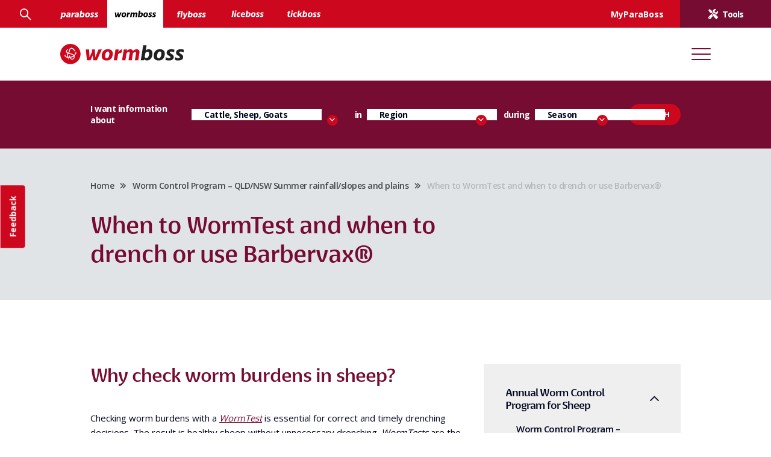

--- FILE ---
content_type: text/html; charset=UTF-8
request_url: https://wormboss.com.au/worm-control-program-qld-nsw-summer-rainfall-slopes-and-plains/when-to-wormtest-and-when-to-drench-or-use-barbervax/
body_size: 27128
content:
<!DOCTYPE html>
<html lang="en-AU" class="site-WormBoss" style="--theme-color:#760c31;--theme-color-2:#cc071e;
--theme-color-3:#760c31; --theme-color-4:#cc071e;">
<head>
<meta name="facebook-domain-verification" content="hijnw38smpxfwln5ucno8xd75m5boe" />
<meta charset="UTF-8">
<meta name='robots' content='index, follow, max-image-preview:large, max-snippet:-1, max-video-preview:-1' />

	<!-- This site is optimized with the Yoast SEO plugin v20.1 - https://yoast.com/wordpress/plugins/seo/ -->
	<title>When to WormTest and when to drench or use Barbervax® - WormBoss</title>
	<link rel="canonical" href="https://wormboss.com.au/worm-control-program-qld-nsw-summer-rainfall-slopes-and-plains/when-to-wormtest-and-when-to-drench-or-use-barbervax/" />
	<meta property="og:locale" content="en_US" />
	<meta property="og:type" content="article" />
	<meta property="og:title" content="When to WormTest and when to drench or use Barbervax® - WormBoss" />
	<meta property="og:description" content="Why check worm burdens in sheep? Checking worm burdens with a WormTest is essential for correct and timely drenching decisions. The result is healthy sheep without unnecessary drenching. WormTests are the best basis for [&hellip;]" />
	<meta property="og:url" content="https://wormboss.com.au/worm-control-program-qld-nsw-summer-rainfall-slopes-and-plains/when-to-wormtest-and-when-to-drench-or-use-barbervax/" />
	<meta property="og:site_name" content="WormBoss" />
	<meta property="article:modified_time" content="2023-09-05T21:51:54+00:00" />
	<meta name="twitter:card" content="summary_large_image" />
	<meta name="twitter:label1" content="Est. reading time" />
	<meta name="twitter:data1" content="7 minutes" />
	<script type="application/ld+json" class="yoast-schema-graph">{"@context":"https://schema.org","@graph":[{"@type":"WebPage","@id":"https://wormboss.com.au/worm-control-program-qld-nsw-summer-rainfall-slopes-and-plains/when-to-wormtest-and-when-to-drench-or-use-barbervax/","url":"https://wormboss.com.au/worm-control-program-qld-nsw-summer-rainfall-slopes-and-plains/when-to-wormtest-and-when-to-drench-or-use-barbervax/","name":"When to WormTest and when to drench or use Barbervax® - WormBoss","isPartOf":{"@id":"https://wormboss.com.au/#website"},"datePublished":"2022-08-10T01:56:05+00:00","dateModified":"2023-09-05T21:51:54+00:00","breadcrumb":{"@id":"https://wormboss.com.au/worm-control-program-qld-nsw-summer-rainfall-slopes-and-plains/when-to-wormtest-and-when-to-drench-or-use-barbervax/#breadcrumb"},"inLanguage":"en-AU","potentialAction":[{"@type":"ReadAction","target":["https://wormboss.com.au/worm-control-program-qld-nsw-summer-rainfall-slopes-and-plains/when-to-wormtest-and-when-to-drench-or-use-barbervax/"]}]},{"@type":"BreadcrumbList","@id":"https://wormboss.com.au/worm-control-program-qld-nsw-summer-rainfall-slopes-and-plains/when-to-wormtest-and-when-to-drench-or-use-barbervax/#breadcrumb","itemListElement":[{"@type":"ListItem","position":1,"name":"Home","item":"https://wormboss.com.au/"},{"@type":"ListItem","position":2,"name":"Worm Control Program &#8211; QLD/NSW Summer rainfall/slopes and plains","item":"https://wormboss.com.au/worm-control-program-qld-nsw-summer-rainfall-slopes-and-plains/"},{"@type":"ListItem","position":3,"name":"When to WormTest and when to drench or use Barbervax®"}]},{"@type":"WebSite","@id":"https://wormboss.com.au/#website","url":"https://wormboss.com.au/","name":"WormBoss","description":"","potentialAction":[{"@type":"SearchAction","target":{"@type":"EntryPoint","urlTemplate":"https://wormboss.com.au/?s={search_term_string}"},"query-input":"required name=search_term_string"}],"inLanguage":"en-AU"}]}</script>
	<!-- / Yoast SEO plugin. -->


<link rel='dns-prefetch' href='//wormboss.com.au' />
<link rel='dns-prefetch' href='//maps.googleapis.com' />
<link rel='dns-prefetch' href='//unpkg.com' />
<link rel='dns-prefetch' href='//www.google.com' />
<script type="text/javascript">
window._wpemojiSettings = {"baseUrl":"https:\/\/s.w.org\/images\/core\/emoji\/14.0.0\/72x72\/","ext":".png","svgUrl":"https:\/\/s.w.org\/images\/core\/emoji\/14.0.0\/svg\/","svgExt":".svg","source":{"concatemoji":"https:\/\/wormboss.com.au\/wp-includes\/js\/wp-emoji-release.min.js?ver=6.3.7"}};
/*! This file is auto-generated */
!function(i,n){var o,s,e;function c(e){try{var t={supportTests:e,timestamp:(new Date).valueOf()};sessionStorage.setItem(o,JSON.stringify(t))}catch(e){}}function p(e,t,n){e.clearRect(0,0,e.canvas.width,e.canvas.height),e.fillText(t,0,0);var t=new Uint32Array(e.getImageData(0,0,e.canvas.width,e.canvas.height).data),r=(e.clearRect(0,0,e.canvas.width,e.canvas.height),e.fillText(n,0,0),new Uint32Array(e.getImageData(0,0,e.canvas.width,e.canvas.height).data));return t.every(function(e,t){return e===r[t]})}function u(e,t,n){switch(t){case"flag":return n(e,"\ud83c\udff3\ufe0f\u200d\u26a7\ufe0f","\ud83c\udff3\ufe0f\u200b\u26a7\ufe0f")?!1:!n(e,"\ud83c\uddfa\ud83c\uddf3","\ud83c\uddfa\u200b\ud83c\uddf3")&&!n(e,"\ud83c\udff4\udb40\udc67\udb40\udc62\udb40\udc65\udb40\udc6e\udb40\udc67\udb40\udc7f","\ud83c\udff4\u200b\udb40\udc67\u200b\udb40\udc62\u200b\udb40\udc65\u200b\udb40\udc6e\u200b\udb40\udc67\u200b\udb40\udc7f");case"emoji":return!n(e,"\ud83e\udef1\ud83c\udffb\u200d\ud83e\udef2\ud83c\udfff","\ud83e\udef1\ud83c\udffb\u200b\ud83e\udef2\ud83c\udfff")}return!1}function f(e,t,n){var r="undefined"!=typeof WorkerGlobalScope&&self instanceof WorkerGlobalScope?new OffscreenCanvas(300,150):i.createElement("canvas"),a=r.getContext("2d",{willReadFrequently:!0}),o=(a.textBaseline="top",a.font="600 32px Arial",{});return e.forEach(function(e){o[e]=t(a,e,n)}),o}function t(e){var t=i.createElement("script");t.src=e,t.defer=!0,i.head.appendChild(t)}"undefined"!=typeof Promise&&(o="wpEmojiSettingsSupports",s=["flag","emoji"],n.supports={everything:!0,everythingExceptFlag:!0},e=new Promise(function(e){i.addEventListener("DOMContentLoaded",e,{once:!0})}),new Promise(function(t){var n=function(){try{var e=JSON.parse(sessionStorage.getItem(o));if("object"==typeof e&&"number"==typeof e.timestamp&&(new Date).valueOf()<e.timestamp+604800&&"object"==typeof e.supportTests)return e.supportTests}catch(e){}return null}();if(!n){if("undefined"!=typeof Worker&&"undefined"!=typeof OffscreenCanvas&&"undefined"!=typeof URL&&URL.createObjectURL&&"undefined"!=typeof Blob)try{var e="postMessage("+f.toString()+"("+[JSON.stringify(s),u.toString(),p.toString()].join(",")+"));",r=new Blob([e],{type:"text/javascript"}),a=new Worker(URL.createObjectURL(r),{name:"wpTestEmojiSupports"});return void(a.onmessage=function(e){c(n=e.data),a.terminate(),t(n)})}catch(e){}c(n=f(s,u,p))}t(n)}).then(function(e){for(var t in e)n.supports[t]=e[t],n.supports.everything=n.supports.everything&&n.supports[t],"flag"!==t&&(n.supports.everythingExceptFlag=n.supports.everythingExceptFlag&&n.supports[t]);n.supports.everythingExceptFlag=n.supports.everythingExceptFlag&&!n.supports.flag,n.DOMReady=!1,n.readyCallback=function(){n.DOMReady=!0}}).then(function(){return e}).then(function(){var e;n.supports.everything||(n.readyCallback(),(e=n.source||{}).concatemoji?t(e.concatemoji):e.wpemoji&&e.twemoji&&(t(e.twemoji),t(e.wpemoji)))}))}((window,document),window._wpemojiSettings);
</script>
<style type="text/css">
img.wp-smiley,
img.emoji {
	display: inline !important;
	border: none !important;
	box-shadow: none !important;
	height: 1em !important;
	width: 1em !important;
	margin: 0 0.07em !important;
	vertical-align: -0.1em !important;
	background: none !important;
	padding: 0 !important;
}
</style>
	<link rel='stylesheet' id='wp-block-library-css' href='https://wormboss.com.au/wp-includes/css/dist/block-library/style.min.css?ver=6.3.7' type='text/css' media='all' />
<style id='classic-theme-styles-inline-css' type='text/css'>
/*! This file is auto-generated */
.wp-block-button__link{color:#fff;background-color:#32373c;border-radius:9999px;box-shadow:none;text-decoration:none;padding:calc(.667em + 2px) calc(1.333em + 2px);font-size:1.125em}.wp-block-file__button{background:#32373c;color:#fff;text-decoration:none}
</style>
<style id='global-styles-inline-css' type='text/css'>
body{--wp--preset--color--black: #000000;--wp--preset--color--cyan-bluish-gray: #abb8c3;--wp--preset--color--white: #ffffff;--wp--preset--color--pale-pink: #f78da7;--wp--preset--color--vivid-red: #cf2e2e;--wp--preset--color--luminous-vivid-orange: #ff6900;--wp--preset--color--luminous-vivid-amber: #fcb900;--wp--preset--color--light-green-cyan: #7bdcb5;--wp--preset--color--vivid-green-cyan: #00d084;--wp--preset--color--pale-cyan-blue: #8ed1fc;--wp--preset--color--vivid-cyan-blue: #0693e3;--wp--preset--color--vivid-purple: #9b51e0;--wp--preset--gradient--vivid-cyan-blue-to-vivid-purple: linear-gradient(135deg,rgba(6,147,227,1) 0%,rgb(155,81,224) 100%);--wp--preset--gradient--light-green-cyan-to-vivid-green-cyan: linear-gradient(135deg,rgb(122,220,180) 0%,rgb(0,208,130) 100%);--wp--preset--gradient--luminous-vivid-amber-to-luminous-vivid-orange: linear-gradient(135deg,rgba(252,185,0,1) 0%,rgba(255,105,0,1) 100%);--wp--preset--gradient--luminous-vivid-orange-to-vivid-red: linear-gradient(135deg,rgba(255,105,0,1) 0%,rgb(207,46,46) 100%);--wp--preset--gradient--very-light-gray-to-cyan-bluish-gray: linear-gradient(135deg,rgb(238,238,238) 0%,rgb(169,184,195) 100%);--wp--preset--gradient--cool-to-warm-spectrum: linear-gradient(135deg,rgb(74,234,220) 0%,rgb(151,120,209) 20%,rgb(207,42,186) 40%,rgb(238,44,130) 60%,rgb(251,105,98) 80%,rgb(254,248,76) 100%);--wp--preset--gradient--blush-light-purple: linear-gradient(135deg,rgb(255,206,236) 0%,rgb(152,150,240) 100%);--wp--preset--gradient--blush-bordeaux: linear-gradient(135deg,rgb(254,205,165) 0%,rgb(254,45,45) 50%,rgb(107,0,62) 100%);--wp--preset--gradient--luminous-dusk: linear-gradient(135deg,rgb(255,203,112) 0%,rgb(199,81,192) 50%,rgb(65,88,208) 100%);--wp--preset--gradient--pale-ocean: linear-gradient(135deg,rgb(255,245,203) 0%,rgb(182,227,212) 50%,rgb(51,167,181) 100%);--wp--preset--gradient--electric-grass: linear-gradient(135deg,rgb(202,248,128) 0%,rgb(113,206,126) 100%);--wp--preset--gradient--midnight: linear-gradient(135deg,rgb(2,3,129) 0%,rgb(40,116,252) 100%);--wp--preset--font-size--small: 13px;--wp--preset--font-size--medium: 20px;--wp--preset--font-size--large: 36px;--wp--preset--font-size--x-large: 42px;--wp--preset--spacing--20: 0.44rem;--wp--preset--spacing--30: 0.67rem;--wp--preset--spacing--40: 1rem;--wp--preset--spacing--50: 1.5rem;--wp--preset--spacing--60: 2.25rem;--wp--preset--spacing--70: 3.38rem;--wp--preset--spacing--80: 5.06rem;--wp--preset--shadow--natural: 6px 6px 9px rgba(0, 0, 0, 0.2);--wp--preset--shadow--deep: 12px 12px 50px rgba(0, 0, 0, 0.4);--wp--preset--shadow--sharp: 6px 6px 0px rgba(0, 0, 0, 0.2);--wp--preset--shadow--outlined: 6px 6px 0px -3px rgba(255, 255, 255, 1), 6px 6px rgba(0, 0, 0, 1);--wp--preset--shadow--crisp: 6px 6px 0px rgba(0, 0, 0, 1);}:where(.is-layout-flex){gap: 0.5em;}:where(.is-layout-grid){gap: 0.5em;}body .is-layout-flow > .alignleft{float: left;margin-inline-start: 0;margin-inline-end: 2em;}body .is-layout-flow > .alignright{float: right;margin-inline-start: 2em;margin-inline-end: 0;}body .is-layout-flow > .aligncenter{margin-left: auto !important;margin-right: auto !important;}body .is-layout-constrained > .alignleft{float: left;margin-inline-start: 0;margin-inline-end: 2em;}body .is-layout-constrained > .alignright{float: right;margin-inline-start: 2em;margin-inline-end: 0;}body .is-layout-constrained > .aligncenter{margin-left: auto !important;margin-right: auto !important;}body .is-layout-constrained > :where(:not(.alignleft):not(.alignright):not(.alignfull)){max-width: var(--wp--style--global--content-size);margin-left: auto !important;margin-right: auto !important;}body .is-layout-constrained > .alignwide{max-width: var(--wp--style--global--wide-size);}body .is-layout-flex{display: flex;}body .is-layout-flex{flex-wrap: wrap;align-items: center;}body .is-layout-flex > *{margin: 0;}body .is-layout-grid{display: grid;}body .is-layout-grid > *{margin: 0;}:where(.wp-block-columns.is-layout-flex){gap: 2em;}:where(.wp-block-columns.is-layout-grid){gap: 2em;}:where(.wp-block-post-template.is-layout-flex){gap: 1.25em;}:where(.wp-block-post-template.is-layout-grid){gap: 1.25em;}.has-black-color{color: var(--wp--preset--color--black) !important;}.has-cyan-bluish-gray-color{color: var(--wp--preset--color--cyan-bluish-gray) !important;}.has-white-color{color: var(--wp--preset--color--white) !important;}.has-pale-pink-color{color: var(--wp--preset--color--pale-pink) !important;}.has-vivid-red-color{color: var(--wp--preset--color--vivid-red) !important;}.has-luminous-vivid-orange-color{color: var(--wp--preset--color--luminous-vivid-orange) !important;}.has-luminous-vivid-amber-color{color: var(--wp--preset--color--luminous-vivid-amber) !important;}.has-light-green-cyan-color{color: var(--wp--preset--color--light-green-cyan) !important;}.has-vivid-green-cyan-color{color: var(--wp--preset--color--vivid-green-cyan) !important;}.has-pale-cyan-blue-color{color: var(--wp--preset--color--pale-cyan-blue) !important;}.has-vivid-cyan-blue-color{color: var(--wp--preset--color--vivid-cyan-blue) !important;}.has-vivid-purple-color{color: var(--wp--preset--color--vivid-purple) !important;}.has-black-background-color{background-color: var(--wp--preset--color--black) !important;}.has-cyan-bluish-gray-background-color{background-color: var(--wp--preset--color--cyan-bluish-gray) !important;}.has-white-background-color{background-color: var(--wp--preset--color--white) !important;}.has-pale-pink-background-color{background-color: var(--wp--preset--color--pale-pink) !important;}.has-vivid-red-background-color{background-color: var(--wp--preset--color--vivid-red) !important;}.has-luminous-vivid-orange-background-color{background-color: var(--wp--preset--color--luminous-vivid-orange) !important;}.has-luminous-vivid-amber-background-color{background-color: var(--wp--preset--color--luminous-vivid-amber) !important;}.has-light-green-cyan-background-color{background-color: var(--wp--preset--color--light-green-cyan) !important;}.has-vivid-green-cyan-background-color{background-color: var(--wp--preset--color--vivid-green-cyan) !important;}.has-pale-cyan-blue-background-color{background-color: var(--wp--preset--color--pale-cyan-blue) !important;}.has-vivid-cyan-blue-background-color{background-color: var(--wp--preset--color--vivid-cyan-blue) !important;}.has-vivid-purple-background-color{background-color: var(--wp--preset--color--vivid-purple) !important;}.has-black-border-color{border-color: var(--wp--preset--color--black) !important;}.has-cyan-bluish-gray-border-color{border-color: var(--wp--preset--color--cyan-bluish-gray) !important;}.has-white-border-color{border-color: var(--wp--preset--color--white) !important;}.has-pale-pink-border-color{border-color: var(--wp--preset--color--pale-pink) !important;}.has-vivid-red-border-color{border-color: var(--wp--preset--color--vivid-red) !important;}.has-luminous-vivid-orange-border-color{border-color: var(--wp--preset--color--luminous-vivid-orange) !important;}.has-luminous-vivid-amber-border-color{border-color: var(--wp--preset--color--luminous-vivid-amber) !important;}.has-light-green-cyan-border-color{border-color: var(--wp--preset--color--light-green-cyan) !important;}.has-vivid-green-cyan-border-color{border-color: var(--wp--preset--color--vivid-green-cyan) !important;}.has-pale-cyan-blue-border-color{border-color: var(--wp--preset--color--pale-cyan-blue) !important;}.has-vivid-cyan-blue-border-color{border-color: var(--wp--preset--color--vivid-cyan-blue) !important;}.has-vivid-purple-border-color{border-color: var(--wp--preset--color--vivid-purple) !important;}.has-vivid-cyan-blue-to-vivid-purple-gradient-background{background: var(--wp--preset--gradient--vivid-cyan-blue-to-vivid-purple) !important;}.has-light-green-cyan-to-vivid-green-cyan-gradient-background{background: var(--wp--preset--gradient--light-green-cyan-to-vivid-green-cyan) !important;}.has-luminous-vivid-amber-to-luminous-vivid-orange-gradient-background{background: var(--wp--preset--gradient--luminous-vivid-amber-to-luminous-vivid-orange) !important;}.has-luminous-vivid-orange-to-vivid-red-gradient-background{background: var(--wp--preset--gradient--luminous-vivid-orange-to-vivid-red) !important;}.has-very-light-gray-to-cyan-bluish-gray-gradient-background{background: var(--wp--preset--gradient--very-light-gray-to-cyan-bluish-gray) !important;}.has-cool-to-warm-spectrum-gradient-background{background: var(--wp--preset--gradient--cool-to-warm-spectrum) !important;}.has-blush-light-purple-gradient-background{background: var(--wp--preset--gradient--blush-light-purple) !important;}.has-blush-bordeaux-gradient-background{background: var(--wp--preset--gradient--blush-bordeaux) !important;}.has-luminous-dusk-gradient-background{background: var(--wp--preset--gradient--luminous-dusk) !important;}.has-pale-ocean-gradient-background{background: var(--wp--preset--gradient--pale-ocean) !important;}.has-electric-grass-gradient-background{background: var(--wp--preset--gradient--electric-grass) !important;}.has-midnight-gradient-background{background: var(--wp--preset--gradient--midnight) !important;}.has-small-font-size{font-size: var(--wp--preset--font-size--small) !important;}.has-medium-font-size{font-size: var(--wp--preset--font-size--medium) !important;}.has-large-font-size{font-size: var(--wp--preset--font-size--large) !important;}.has-x-large-font-size{font-size: var(--wp--preset--font-size--x-large) !important;}
.wp-block-navigation a:where(:not(.wp-element-button)){color: inherit;}
:where(.wp-block-post-template.is-layout-flex){gap: 1.25em;}:where(.wp-block-post-template.is-layout-grid){gap: 1.25em;}
:where(.wp-block-columns.is-layout-flex){gap: 2em;}:where(.wp-block-columns.is-layout-grid){gap: 2em;}
.wp-block-pullquote{font-size: 1.5em;line-height: 1.6;}
</style>
<link rel='stylesheet' id='contact-form-7-css' href='https://wormboss.com.au/wp-content/plugins/contact-form-7/includes/css/styles.css?ver=5.6.4' type='text/css' media='all' />
<link rel='stylesheet' id='style-css' href='https://wormboss.com.au/wp-content/themes/paraboss/css/style.css?ver=1764152901' type='text/css' media='' />
<script type='text/javascript' src='https://wormboss.com.au/wp-includes/js/jquery/jquery.min.js?ver=3.7.0' id='jquery-core-js'></script>
<script type='text/javascript' src='https://wormboss.com.au/wp-includes/js/jquery/jquery-migrate.min.js?ver=3.4.1' id='jquery-migrate-js'></script>
<script type='text/javascript' src='https://wormboss.com.au/wp-content/themes/paraboss/js/bootstrap.min.js?ver=6.3.7' id='bootstrap-js'></script>
<script type='text/javascript' src='https://wormboss.com.au/wp-content/themes/paraboss/js/slick.min.js?ver=6.3.7' id='slick-js'></script>
<script type='text/javascript' src='https://wormboss.com.au/wp-content/themes/paraboss/js/jquery.cookie.js?ver=6.3.7' id='cookie-js'></script>
<script type='text/javascript' src='https://maps.googleapis.com/maps/api/js?key=AIzaSyCk1iIwNOy35JugpoV0NQGumTlaDxW-s_4&#038;libraries=places%2Cgeometry&#038;ver=6.3.7' id='gmap-api-js'></script>
<script type='text/javascript' src='https://unpkg.com/@googlemaps/markerclusterer/dist/index.min.js?ver=6.3.7' id='gmap-markerclusterer-js'></script>
<script type='text/javascript' src='https://wormboss.com.au/wp-content/themes/paraboss/js/script.js?ver=1686213362' id='script-js'></script>
<link rel="https://api.w.org/" href="https://wormboss.com.au/wp-json/" /><link rel="alternate" type="application/json" href="https://wormboss.com.au/wp-json/wp/v2/pages/4886" /><link rel='shortlink' href='https://wormboss.com.au/?p=4886' />
<link rel="alternate" type="application/json+oembed" href="https://wormboss.com.au/wp-json/oembed/1.0/embed?url=https%3A%2F%2Fwormboss.com.au%2Fworm-control-program-qld-nsw-summer-rainfall-slopes-and-plains%2Fwhen-to-wormtest-and-when-to-drench-or-use-barbervax%2F" />
<link rel="alternate" type="text/xml+oembed" href="https://wormboss.com.au/wp-json/oembed/1.0/embed?url=https%3A%2F%2Fwormboss.com.au%2Fworm-control-program-qld-nsw-summer-rainfall-slopes-and-plains%2Fwhen-to-wormtest-and-when-to-drench-or-use-barbervax%2F&#038;format=xml" />
<!-- Start Drift By WP-Plugin: Drift -->
<!-- Start of Async Drift Code -->
<script>
"use strict";

!function() {
  var t = window.driftt = window.drift = window.driftt || [];
  if (!t.init) {
    if (t.invoked) return void (window.console && console.error && console.error("Drift snippet included twice."));
    t.invoked = !0, t.methods = [ "identify", "config", "track", "reset", "debug", "show", "ping", "page", "hide", "off", "on" ], 
    t.factory = function(e) {
      return function() {
        var n = Array.prototype.slice.call(arguments);
        return n.unshift(e), t.push(n), t;
      };
    }, t.methods.forEach(function(e) {
      t[e] = t.factory(e);
    }), t.load = function(t) {
      var e = 3e5, n = Math.ceil(new Date() / e) * e, o = document.createElement("script");
      o.type = "text/javascript", o.async = !0, o.crossorigin = "anonymous", o.src = "https://js.driftt.com/include/" + n + "/" + t + ".js";
      var i = document.getElementsByTagName("script")[0];
      i.parentNode.insertBefore(o, i);
    };
  }
}();
drift.SNIPPET_VERSION = '0.3.1';
drift.load('nv7hce7y37a2');
</script>
<!-- End of Async Drift Code --><!-- end: Drift Code. -->
<meta name="tec-api-version" content="v1"><meta name="tec-api-origin" content="https://wormboss.com.au"><link rel="alternate" href="https://wormboss.com.au/wp-json/tribe/events/v1/" /><style type="text/css">.broken_link, a.broken_link {
	text-decoration: line-through;
}</style><link rel="icon" href="https://wormboss.com.au/wp-content/uploads/sites/2/2023/02/tag-icon-4.svg" type="image/x-icon" />
<meta name="viewport" content="width=device-width,initial-scale=1,minimum-scale=1,maximum-scale=1,user-scalable=no" />
<!-- Hotjar Tracking Code for my site -->
<script>
    (function(h,o,t,j,a,r){
        h.hj=h.hj||function(){(h.hj.q=h.hj.q||[]).push(arguments)};
        h._hjSettings={hjid:3130290,hjsv:6};
        a=o.getElementsByTagName('head')[0];
        r=o.createElement('script');r.async=1;
        r.src=t+h._hjSettings.hjid+j+h._hjSettings.hjsv;
        a.appendChild(r);
    })(window,document,'https://static.hotjar.com/c/hotjar-','.js?sv=');
</script>

<!-- Google tag (gtag.js) -->
<script async src="https://www.googletagmanager.com/gtag/js?id=UA-41896716-4"></script>
<script>
  window.dataLayer = window.dataLayer || [];
  function gtag(){dataLayer.push(arguments);}
  gtag('js', new Date());

  gtag('config', 'UA-41896716-4');
</script>
<!-- Global site tag (gtag.js) - Google Analytics -->
<script async src="https://www.googletagmanager.com/gtag/js?id=UA-41896716-1"></script>
<script>
	window.dataLayer = window.dataLayer || [];
	function gtag(){dataLayer.push(arguments);}
	gtag('js', new Date());

	gtag('config', 'UA-41896716-1');
</script>
</head>
<body data-rsssl=1 class="page-template-default page page-id-4886 page-child parent-pageid-4829 tribe-no-js">
    <header>
        <div class="top-tab" style="background-color: #cc071e;">
            <div class="container">
                <div class="left">
                    <div class="search-pop-toggle" title="Search the WormBoss website">
                        <i class="icon-search"></i>
                    </div>
                    <ul class="header-top-tab-list">
													<li >
							    <a href="https://paraboss.com.au">
							        <img class="def" src="https://wormboss.com.au/wp-content/uploads/2022/07/paraboss-white.svg" alt="ParaBoss">
							        <img class="actived" src="https://wormboss.com.au/wp-content/uploads/2022/07/paraboss-black.svg" alt="ParaBoss">
							    </a>
							</li>
														<li class="active">
							    <a href="https://wormboss.com.au">
							        <img class="def" src="https://wormboss.com.au/wp-content/uploads/sites/2/2023/02/w-white.svg" alt="">
							        <img class="actived" src="https://wormboss.com.au/wp-content/uploads/sites/2/2023/02/w-black.svg" alt="">
							    </a>
							</li>
														<li >
							    <a href="https://flyboss.com.au">
							        <img class="def" src="https://wormboss.com.au/wp-content/uploads/sites/3/2023/02/f-white.svg" alt="">
							        <img class="actived" src="https://wormboss.com.au/wp-content/uploads/sites/3/2023/02/f-black.svg" alt="">
							    </a>
							</li>
														<li >
							    <a href="https://liceboss.com.au">
							        <img class="def" src="https://wormboss.com.au/wp-content/uploads/sites/4/2023/02/l-white.svg" alt="">
							        <img class="actived" src="https://wormboss.com.au/wp-content/uploads/sites/4/2023/02/l-black.svg" alt="">
							    </a>
							</li>
														<li >
							    <a href="https://tickboss.com.au">
							        <img class="def" src="https://wormboss.com.au/wp-content/uploads/sites/5/2023/02/t-white.svg" alt="">
							        <img class="actived" src="https://wormboss.com.au/wp-content/uploads/sites/5/2023/02/t-black.svg" alt="">
							    </a>
							</li>
							                    </ul>
                </div>
                <div class="right">
										<span class="account-pop-toggle">MyParaBoss</span>
					                    <a href="https://wormboss.com.au/tools/" class="tools-btn">
                        <img src="https://wormboss.com.au/wp-content/themes/paraboss/images/tools.svg" alt="">
                        <span>Tools</span>
                    </a>
                </div>
            </div>
        </div>
        <div class="header-navbar">
            <div class="container">
                <nav data-image="https://wormboss.com.au/wp-content/uploads/sites/2/2022/12/Group-6117-1.jpg">
					                    <a class="header-logo" href="https://wormboss.com.au"><img src="https://wormboss.com.au/wp-content/uploads/sites/2/2022/07/logo-wormboss.svg" alt=""></a>
					<ul id="menu-header-menu" class="main-menu"><li id="menu-item-4001" class="menu-item menu-item-type-custom menu-item-object-custom menu-item-has-children menu-item-4001"><a href="#">Identify</a>
<ul class="sub-menu">
	<li id="menu-item-1894" class="menu-item menu-item-type-custom menu-item-object-custom menu-item-has-children menu-item-1894"><a href="#">Sheep and goats</a>
	<ul class="sub-menu">
		<li id="menu-item-1936" class="menu-item menu-item-type-post_type menu-item-object-page menu-item-1936"><a href="https://wormboss.com.au/roundworms-2/signs-of-worms/">Signs of Worms in Sheep and Goats</a></li>
		<li id="menu-item-1931" class="menu-item menu-item-type-post_type menu-item-object-page menu-item-1931"><a href="https://wormboss.com.au/roundworms-2/worms-on-pasture/">Worms on Pasture: Sheep and Goats</a></li>
		<li id="menu-item-1923" class="menu-item menu-item-type-post_type menu-item-object-page menu-item-1923"><a href="https://wormboss.com.au/roundworms-2/the-cost-of-roundworms/">The Cost of Roundworms</a></li>
		<li id="menu-item-1921" class="menu-item menu-item-type-post_type menu-item-object-page menu-item-has-children menu-item-1921"><a href="https://wormboss.com.au/roundworms-2/">Roundworms</a>
		<ul class="sub-menu">
			<li id="menu-item-1922" class="menu-item menu-item-type-post_type menu-item-object-page menu-item-1922"><a href="https://wormboss.com.au/roundworms-2/roundworm-life-cycle/">Roundworm Life Cycle</a></li>
			<li id="menu-item-1945" class="menu-item menu-item-type-post_type menu-item-object-page menu-item-1945"><a href="https://wormboss.com.au/roundworms-2/barbers-pole-worm/">Barber’s pole worm</a></li>
			<li id="menu-item-1952" class="menu-item menu-item-type-post_type menu-item-object-page menu-item-1952"><a href="https://wormboss.com.au/roundworms-2/black-scour-worms/">Black Scour Worms – Goats and Sheep</a></li>
			<li id="menu-item-1960" class="menu-item menu-item-type-post_type menu-item-object-page menu-item-1960"><a href="https://wormboss.com.au/roundworms-2/brown-stomach-worm/">Brown Stomach Worm</a></li>
			<li id="menu-item-2009" class="menu-item menu-item-type-post_type menu-item-object-page menu-item-2009"><a href="https://wormboss.com.au/roundworms-2/thin-necked-intestinal-worm/">Thin-necked Intestinal Worm of Sheep and Goats</a></li>
			<li id="menu-item-2008" class="menu-item menu-item-type-post_type menu-item-object-page menu-item-2008"><a href="https://wormboss.com.au/roundworms-2/small-intestinal-worm/">Small Intestinal Worms of Sheep and Goats</a></li>
			<li id="menu-item-2007" class="menu-item menu-item-type-post_type menu-item-object-page menu-item-2007"><a href="https://wormboss.com.au/roundworms-2/hookworm/">Hookworm in Sheep and Goats</a></li>
			<li id="menu-item-2006" class="menu-item menu-item-type-post_type menu-item-object-page menu-item-2006"><a href="https://wormboss.com.au/roundworms-2/threadworm/">Threadworm of Sheep and Goats</a></li>
			<li id="menu-item-2005" class="menu-item menu-item-type-post_type menu-item-object-page menu-item-2005"><a href="https://wormboss.com.au/roundworms-2/nodule-worm-and-large-bowel-worm/">Nodule worm and Large Bowel Worm in Sheep and Goats</a></li>
			<li id="menu-item-2004" class="menu-item menu-item-type-post_type menu-item-object-page menu-item-2004"><a href="https://wormboss.com.au/roundworms-2/whip-worm/">Whip worm of Sheep and Goats</a></li>
			<li id="menu-item-2003" class="menu-item menu-item-type-post_type menu-item-object-page menu-item-2003"><a href="https://wormboss.com.au/roundworms-2/large-mouthed-bowel-worm/">Large-Mouthed Bowel Worm in Sheep and Goats</a></li>
			<li id="menu-item-2002" class="menu-item menu-item-type-post_type menu-item-object-page menu-item-2002"><a href="https://wormboss.com.au/roundworms-2/stomach-hair-worm/">Stomach Hair Worm of Sheep and Goats</a></li>
			<li id="menu-item-2001" class="menu-item menu-item-type-post_type menu-item-object-page menu-item-2001"><a href="https://wormboss.com.au/roundworms-2/lungworm/">Lungworm in Sheep and Goats</a></li>
			<li id="menu-item-2000" class="menu-item menu-item-type-post_type menu-item-object-page menu-item-2000"><a href="https://wormboss.com.au/roundworms-2/other-nematode-parasites/">Other Nematode Parasites of Sheep and Goats</a></li>
		</ul>
</li>
		<li id="menu-item-1907" class="menu-item menu-item-type-post_type menu-item-object-page menu-item-has-children menu-item-1907"><a href="https://wormboss.com.au/flukes-of-sheep-and-goats/">Flukes</a>
		<ul class="sub-menu">
			<li id="menu-item-1908" class="menu-item menu-item-type-post_type menu-item-object-page menu-item-1908"><a href="https://wormboss.com.au/flukes-of-sheep-and-goats/stomach-fluke/">Stomach Flukes of Sheep and Goats</a></li>
			<li id="menu-item-1909" class="menu-item menu-item-type-post_type menu-item-object-page menu-item-1909"><a href="https://wormboss.com.au/flukes-of-sheep-and-goats/liver-fluke/">Liver Fluke in Sheep and Goats</a></li>
		</ul>
</li>
		<li id="menu-item-2012" class="menu-item menu-item-type-post_type menu-item-object-page menu-item-has-children menu-item-2012"><a href="https://wormboss.com.au/tapeworms-of-sheep-and-goats/">Tapeworms</a>
		<ul class="sub-menu">
			<li id="menu-item-2019" class="menu-item menu-item-type-post_type menu-item-object-page menu-item-2019"><a href="https://wormboss.com.au/tapeworms-of-sheep-and-goats/intestinal-tapeworm/">Intestinal Tapeworm in Sheep and Goats</a></li>
			<li id="menu-item-2033" class="menu-item menu-item-type-post_type menu-item-object-page menu-item-2033"><a href="https://wormboss.com.au/tapeworms-of-sheep-and-goats/hydatid-tapeworm/">Hydatid Tapeworm</a></li>
			<li id="menu-item-2032" class="menu-item menu-item-type-post_type menu-item-object-page menu-item-2032"><a href="https://wormboss.com.au/tapeworms-of-sheep-and-goats/sheep-measles/">Sheep Measles</a></li>
			<li id="menu-item-2031" class="menu-item menu-item-type-post_type menu-item-object-page menu-item-2031"><a href="https://wormboss.com.au/tapeworms-of-sheep-and-goats/bladder-worm/">Bladder Worm in Sheep and Goats</a></li>
		</ul>
</li>
		<li id="menu-item-2036" class="menu-item menu-item-type-post_type menu-item-object-page menu-item-has-children menu-item-2036"><a href="https://wormboss.com.au/other-occasional-parasites-of-sheep-and-goats/">Occasional parasites on sheep and goats</a>
		<ul class="sub-menu">
			<li id="menu-item-2060" class="menu-item menu-item-type-post_type menu-item-object-page menu-item-2060"><a href="https://wormboss.com.au/other-occasional-parasites-of-sheep-and-goats/protozoa/">Protozoa</a></li>
			<li id="menu-item-2059" class="menu-item menu-item-type-post_type menu-item-object-page menu-item-2059"><a href="https://wormboss.com.au/other-occasional-parasites-of-sheep-and-goats/nasal-bot/">Nasal Bot</a></li>
			<li id="menu-item-2058" class="menu-item menu-item-type-post_type menu-item-object-page menu-item-2058"><a href="https://wormboss.com.au/other-occasional-parasites-of-sheep-and-goats/toxoplasma/">Toxoplasma</a></li>
			<li id="menu-item-2057" class="menu-item menu-item-type-post_type menu-item-object-page menu-item-2057"><a href="https://wormboss.com.au/other-occasional-parasites-of-sheep-and-goats/sarcocystis/">Sarcocystis</a></li>
			<li id="menu-item-2056" class="menu-item menu-item-type-post_type menu-item-object-page menu-item-2056"><a href="https://wormboss.com.au/other-occasional-parasites-of-sheep-and-goats/itch-mite/">Itch Mite in Sheep and Goats</a></li>
			<li id="menu-item-2055" class="menu-item menu-item-type-post_type menu-item-object-page menu-item-2055"><a href="https://wormboss.com.au/other-occasional-parasites-of-sheep-and-goats/eperythrozoon/">Eperythrozoon</a></li>
		</ul>
</li>
	</ul>
</li>
	<li id="menu-item-4002" class="menu-item menu-item-type-custom menu-item-object-custom menu-item-has-children menu-item-4002"><a href="#">Cattle</a>
	<ul class="sub-menu">
		<li id="menu-item-1751" class="menu-item menu-item-type-post_type menu-item-object-page menu-item-1751"><a href="https://wormboss.com.au/observations-of-physical-signs/">Symptoms</a></li>
		<li id="menu-item-1743" class="menu-item menu-item-type-post_type menu-item-object-page menu-item-1743"><a href="https://wormboss.com.au/which-animals-are-susceptible-to-worms/">Susceptibility</a></li>
		<li id="menu-item-1357" class="menu-item menu-item-type-post_type menu-item-object-page menu-item-1357"><a href="https://wormboss.com.au/about-worms/">About Cattle Worms</a></li>
		<li id="menu-item-1402" class="menu-item menu-item-type-post_type menu-item-object-page menu-item-1402"><a href="https://wormboss.com.au/about-worms/types-of-worms/">Types of Worms</a></li>
		<li id="menu-item-1394" class="menu-item menu-item-type-post_type menu-item-object-page menu-item-1394"><a href="https://wormboss.com.au/about-worms/signs-of-worms/">Signs of Worms in Cattle</a></li>
		<li id="menu-item-1401" class="menu-item menu-item-type-post_type menu-item-object-page menu-item-1401"><a href="https://wormboss.com.au/about-worms/cost-of-worms/">Cost of Worms in Cattle</a></li>
		<li id="menu-item-1646" class="menu-item menu-item-type-post_type menu-item-object-page menu-item-1646"><a href="https://wormboss.com.au/about-worms/worms-on-pasture/">Worms on Pasture: Cattle</a></li>
		<li id="menu-item-1395" class="menu-item menu-item-type-post_type menu-item-object-page menu-item-has-children menu-item-1395"><a href="https://wormboss.com.au/about-worms/worm-life-cycles-and-life-stages/">Worm Life Cycles and Life Stages</a>
		<ul class="sub-menu">
			<li id="menu-item-1400" class="menu-item menu-item-type-post_type menu-item-object-page menu-item-1400"><a href="https://wormboss.com.au/about-worms/worm-life-cycles-and-life-stages/roundworm-gastro-intestinal-nematode-life-cycle/">Roundworm: Gastro-Intestinal Nematode Life Cycle</a></li>
			<li id="menu-item-1399" class="menu-item menu-item-type-post_type menu-item-object-page menu-item-1399"><a href="https://wormboss.com.au/about-worms/worm-life-cycles-and-life-stages/roundworm-lungworm-life-cycle/">Roundworm: Lungworm Life Cycle</a></li>
			<li id="menu-item-1398" class="menu-item menu-item-type-post_type menu-item-object-page menu-item-1398"><a href="https://wormboss.com.au/about-worms/worm-life-cycles-and-life-stages/cattle-tapeworm-life-cycle-adult-worms-in-cattle-herbivorous/">Cattle Tapeworm Life Cycle: Adult Worms in Cattle (herbivorous)</a></li>
			<li id="menu-item-1397" class="menu-item menu-item-type-post_type menu-item-object-page menu-item-1397"><a href="https://wormboss.com.au/about-worms/worm-life-cycles-and-life-stages/larval-tapeworm-life-cycle-hydatids-beef-measles-and-bladder-worm-predator-prey/">Larval Tapeworm Life Cycle: Hydatids, Beef Measles and Bladder Worm (predator-prey)</a></li>
			<li id="menu-item-1396" class="menu-item menu-item-type-post_type menu-item-object-page menu-item-1396"><a href="https://wormboss.com.au/about-worms/worm-life-cycles-and-life-stages/fluke-life-cycle/">Fluke Life Cycle</a></li>
		</ul>
</li>
		<li id="menu-item-1404" class="menu-item menu-item-type-post_type menu-item-object-page menu-item-has-children menu-item-1404"><a href="https://wormboss.com.au/roundworms/">Roundworms of Cattle</a>
		<ul class="sub-menu">
			<li id="menu-item-1412" class="menu-item menu-item-type-post_type menu-item-object-page menu-item-1412"><a href="https://wormboss.com.au/roundworms/barbers-pole-worm/">Barber’s pole worm</a></li>
			<li id="menu-item-1425" class="menu-item menu-item-type-post_type menu-item-object-page menu-item-1425"><a href="https://wormboss.com.au/roundworms/small-brown-stomach-worm/">Small Brown Stomach Worm</a></li>
			<li id="menu-item-1444" class="menu-item menu-item-type-post_type menu-item-object-page menu-item-1444"><a href="https://wormboss.com.au/roundworms/black-scour-worm/">Black Scour Worm – Cattle</a></li>
			<li id="menu-item-1445" class="menu-item menu-item-type-post_type menu-item-object-page menu-item-1445"><a href="https://wormboss.com.au/roundworms/stomach-hair-worm/">Stomach Hair Worm of Cattle</a></li>
			<li id="menu-item-1446" class="menu-item menu-item-type-post_type menu-item-object-page menu-item-1446"><a href="https://wormboss.com.au/roundworms/small-intestinal-worms/">Small Intestinal Worms of Cattle</a></li>
			<li id="menu-item-1466" class="menu-item menu-item-type-post_type menu-item-object-page menu-item-1466"><a href="https://wormboss.com.au/roundworms/thin-necked-intestinal-worm/">Thin-necked Intestinal Worm of Cattle</a></li>
			<li id="menu-item-1465" class="menu-item menu-item-type-post_type menu-item-object-page menu-item-1465"><a href="https://wormboss.com.au/roundworms/lungworm/">Lungworm in Cattle</a></li>
			<li id="menu-item-1492" class="menu-item menu-item-type-post_type menu-item-object-page menu-item-1492"><a href="https://wormboss.com.au/roundworms/threadworm/">Threadworm of Cattle</a></li>
			<li id="menu-item-1493" class="menu-item menu-item-type-post_type menu-item-object-page menu-item-1493"><a href="https://wormboss.com.au/roundworms/large-mouthed-bowel-worm/">Large-Mouthed Bowel Worm in Cattle</a></li>
			<li id="menu-item-1494" class="menu-item menu-item-type-post_type menu-item-object-page menu-item-1494"><a href="https://wormboss.com.au/roundworms/nodule-worm/">Nodule Worm and Large Bowel Worm in Cattle</a></li>
			<li id="menu-item-1495" class="menu-item menu-item-type-post_type menu-item-object-page menu-item-1495"><a href="https://wormboss.com.au/roundworms/hookworm/">Hookworm in Cattle</a></li>
			<li id="menu-item-1508" class="menu-item menu-item-type-post_type menu-item-object-page menu-item-1508"><a href="https://wormboss.com.au/roundworms/onchocercosis/">Onchocercosis</a></li>
			<li id="menu-item-1509" class="menu-item menu-item-type-post_type menu-item-object-page menu-item-1509"><a href="https://wormboss.com.au/roundworms/eye-worm/">Eye Worm in Cattle</a></li>
			<li id="menu-item-1510" class="menu-item menu-item-type-post_type menu-item-object-page menu-item-1510"><a href="https://wormboss.com.au/roundworms/whipworm/">Whipworm of Cattle</a></li>
			<li id="menu-item-1519" class="menu-item menu-item-type-post_type menu-item-object-page menu-item-1519"><a href="https://wormboss.com.au/roundworms/other-roundworms/">Other Roundworms of Cattle</a></li>
		</ul>
</li>
		<li id="menu-item-1542" class="menu-item menu-item-type-post_type menu-item-object-page menu-item-1542"><a href="https://wormboss.com.au/liver-fluke/">Liver Fluke in Cattle</a></li>
		<li id="menu-item-1541" class="menu-item menu-item-type-post_type menu-item-object-page menu-item-1541"><a href="https://wormboss.com.au/stomach-flukes/">Stomach Flukes of Cattle</a></li>
		<li id="menu-item-1570" class="menu-item menu-item-type-post_type menu-item-object-page menu-item-has-children menu-item-1570"><a href="https://wormboss.com.au/tapeworms/">Tapeworms</a>
		<ul class="sub-menu">
			<li id="menu-item-1572" class="menu-item menu-item-type-post_type menu-item-object-page menu-item-1572"><a href="https://wormboss.com.au/tapeworms/intestinal-tapeworm/">Intestinal Tapeworm in Cattle</a></li>
			<li id="menu-item-1571" class="menu-item menu-item-type-post_type menu-item-object-page menu-item-1571"><a href="https://wormboss.com.au/tapeworms/hydatid-cysts/">Hydatid Cysts</a></li>
			<li id="menu-item-1590" class="menu-item menu-item-type-post_type menu-item-object-page menu-item-1590"><a href="https://wormboss.com.au/tapeworms/bladder-worm/">Bladder Worm in Cattle</a></li>
			<li id="menu-item-1591" class="menu-item menu-item-type-post_type menu-item-object-page menu-item-1591"><a href="https://wormboss.com.au/tapeworms/beef-measles/">Beef Measles</a></li>
		</ul>
</li>
		<li id="menu-item-1589" class="menu-item menu-item-type-post_type menu-item-object-page menu-item-has-children menu-item-1589"><a href="https://wormboss.com.au/other-internal-parasites-of-cattle/">Internal parasites in cattle</a>
		<ul class="sub-menu">
			<li id="menu-item-1632" class="menu-item menu-item-type-post_type menu-item-object-page menu-item-1632"><a href="https://wormboss.com.au/other-internal-parasites-of-cattle/tritrichomoniasis/">Tritrichomoniasis</a></li>
			<li id="menu-item-1633" class="menu-item menu-item-type-post_type menu-item-object-page menu-item-1633"><a href="https://wormboss.com.au/other-internal-parasites-of-cattle/tick-fever/">Tick Fever</a></li>
			<li id="menu-item-1634" class="menu-item menu-item-type-post_type menu-item-object-page menu-item-1634"><a href="https://wormboss.com.au/other-internal-parasites-of-cattle/theileriosis/">Theileriosis</a></li>
			<li id="menu-item-1635" class="menu-item menu-item-type-post_type menu-item-object-page menu-item-1635"><a href="https://wormboss.com.au/other-internal-parasites-of-cattle/sarcocystosis/">Sarcocystosis</a></li>
			<li id="menu-item-1636" class="menu-item menu-item-type-post_type menu-item-object-page menu-item-1636"><a href="https://wormboss.com.au/other-internal-parasites-of-cattle/neosporosis/">Neosporosis</a></li>
			<li id="menu-item-1637" class="menu-item menu-item-type-post_type menu-item-object-page menu-item-1637"><a href="https://wormboss.com.au/other-internal-parasites-of-cattle/crypto-or-milky-scours/">Crypto or Milky Scours</a></li>
			<li id="menu-item-1638" class="menu-item menu-item-type-post_type menu-item-object-page menu-item-1638"><a href="https://wormboss.com.au/other-internal-parasites-of-cattle/coccidiosis/">Coccidiosis in Cattle</a></li>
		</ul>
</li>
	</ul>
</li>
</ul>
</li>
<li id="menu-item-5546" class="menu-item menu-item-type-custom menu-item-object-custom menu-item-5546"><a href="http://paraboss.com.au/news/?site=WormBoss">News</a></li>
<li id="menu-item-2444" class="menu-item menu-item-type-custom menu-item-object-custom menu-item-has-children menu-item-2444"><a href="#">Test</a>
<ul class="sub-menu">
	<li id="menu-item-4344" class="menu-item menu-item-type-custom menu-item-object-custom menu-item-has-children menu-item-4344"><a href="#">Sheep and goats</a>
	<ul class="sub-menu">
		<li id="menu-item-2404" class="menu-item menu-item-type-post_type menu-item-object-page menu-item-2404"><a href="https://wormboss.com.au/tests-tools/testing-drench-effectiveness-with-a-drenchtest/">DrenchTest: drench efficacy</a></li>
		<li id="menu-item-2405" class="menu-item menu-item-type-post_type menu-item-object-page menu-item-2405"><a href="https://wormboss.com.au/tests-tools/checking-for-drench-resistance-with-a-drenchcheck/">DrenchCheck: drench resistance</a></li>
		<li id="menu-item-2436" class="menu-item menu-item-type-post_type menu-item-object-page menu-item-2436"><a href="https://wormboss.com.au/tests-tools/assessing-faecal-consistency-score/">Assessing Faecal Consistency Score for Sheep and Goats</a></li>
		<li id="menu-item-2437" class="menu-item menu-item-type-post_type menu-item-object-page menu-item-2437"><a href="https://wormboss.com.au/tests-tools/assessing-worm-burdens-without-a-wormtest-goats/">Assess burdens without a WormTest – Goats</a></li>
		<li id="menu-item-2438" class="menu-item menu-item-type-post_type menu-item-object-page menu-item-2438"><a href="https://wormboss.com.au/tests-tools/assessing-worm-burdens-without-a-wormtest-sheep/">Assess burdens without a WormTest – Sheep</a></li>
		<li id="menu-item-2439" class="menu-item menu-item-type-post_type menu-item-object-page menu-item-2439"><a href="https://wormboss.com.au/tests-tools/worm-testing-for-stud-goat-breeders/">Worm Testing for Stud Goat Breeders</a></li>
		<li id="menu-item-2440" class="menu-item menu-item-type-post_type menu-item-object-page menu-item-2440"><a href="https://wormboss.com.au/tests-tools/worm-testing-for-ram-breeders/">Worm Testing for Ram Breeders</a></li>
		<li id="menu-item-2442" class="menu-item menu-item-type-post_type menu-item-object-page menu-item-2442"><a href="https://wormboss.com.au/tests-tools/collecting-dung-samples-from-individual-sheep-or-goats/">Collecting Dung Samples From Individual Sheep or Goats</a></li>
		<li id="menu-item-2441" class="menu-item menu-item-type-post_type menu-item-object-page menu-item-2441"><a href="https://wormboss.com.au/tests-tools/worm-egg-counting/">Worm Egg Counting for Sheep and Goats</a></li>
		<li id="menu-item-2395" class="menu-item menu-item-type-post_type menu-item-object-page menu-item-2395"><a href="https://wormboss.com.au/tests-tools/checking-a-mob-of-sheep-or-goats-for-worms-with-a-wormtest/">Checking a Mob of Sheep or Goats for Worms With a WormTest</a></li>
		<li id="menu-item-4353" class="menu-item menu-item-type-post_type menu-item-object-page menu-item-4353"><a href="https://wormboss.com.au/famacha/">FAMACHA</a></li>
	</ul>
</li>
	<li id="menu-item-4350" class="menu-item menu-item-type-custom menu-item-object-custom menu-item-has-children menu-item-4350"><a href="#">Cattle</a>
	<ul class="sub-menu">
		<li id="menu-item-1687" class="menu-item menu-item-type-post_type menu-item-object-page menu-item-1687"><a href="https://wormboss.com.au/management/tests-for-drench-resistance/">Tests for Drench Resistance</a></li>
		<li id="menu-item-4357" class="menu-item menu-item-type-post_type menu-item-object-page menu-item-4357"><a href="https://wormboss.com.au/post-drench-faecal-worm-egg-counts/">Post-Drench Faecal Worm Egg Counts</a></li>
		<li id="menu-item-4369" class="menu-item menu-item-type-post_type menu-item-object-page menu-item-4369"><a href="https://wormboss.com.au/testing-drench-effectiveness-with-a-drenchtest-or-wecrt/">Testing Drench Effectiveness with a DrenchTest or WECRT</a></li>
		<li id="menu-item-4370" class="menu-item menu-item-type-post_type menu-item-object-page menu-item-4370"><a href="https://wormboss.com.au/before-and-after-testing-drenchcheck/">Before and After Testing (DrenchCheck)</a></li>
		<li id="menu-item-1663" class="menu-item menu-item-type-post_type menu-item-object-page menu-item-1663"><a href="https://wormboss.com.au/management/monitor-worm-control-effectiveness/">Monitor Worm Control Effectiveness</a></li>
		<li id="menu-item-1662" class="menu-item menu-item-type-post_type menu-item-object-page menu-item-1662"><a href="https://wormboss.com.au/management/worm-egg-counts/">Worm Egg Counts for Cattle</a></li>
		<li id="menu-item-1672" class="menu-item menu-item-type-post_type menu-item-object-page menu-item-1672"><a href="https://wormboss.com.au/management/larval-cultures/">Larval Cultures</a></li>
		<li id="menu-item-1758" class="menu-item menu-item-type-post_type menu-item-object-page menu-item-1758"><a href="https://wormboss.com.au/which-worms-are-present/">Which Worms are Present?</a></li>
		<li id="menu-item-1671" class="menu-item menu-item-type-post_type menu-item-object-page menu-item-1671"><a href="https://wormboss.com.au/management/dna-tests-to-identify-worm-species/">DNA Tests to Identify Worm Species</a></li>
		<li id="menu-item-1670" class="menu-item menu-item-type-post_type menu-item-object-page menu-item-1670"><a href="https://wormboss.com.au/management/blood-milk-tests/">Blood/ Milk Tests</a></li>
	</ul>
</li>
</ul>
</li>
<li id="menu-item-2445" class="menu-item menu-item-type-custom menu-item-object-custom menu-item-has-children menu-item-2445"><a href="#">Prevent</a>
<ul class="sub-menu">
	<li id="menu-item-4348" class="menu-item menu-item-type-custom menu-item-object-custom menu-item-has-children menu-item-4348"><a href="#">Sheep</a>
	<ul class="sub-menu">
		<li id="menu-item-2463" class="menu-item menu-item-type-post_type menu-item-object-page menu-item-2463"><a href="https://wormboss.com.au/tests-tools/preparing-low-worm-risk-paddocks/">Preparing Low Worm-Risk Paddocks for Sheep</a></li>
		<li id="menu-item-2462" class="menu-item menu-item-type-post_type menu-item-object-page menu-item-has-children menu-item-2462"><a href="https://wormboss.com.au/tests-tools/grazing-management-sheep/">Grazing management – Sheep</a>
		<ul class="sub-menu">
			<li id="menu-item-2468" class="menu-item menu-item-type-post_type menu-item-object-page menu-item-2468"><a href="https://wormboss.com.au/tests-tools/grazing-management-sheep/factors-contributing-to-paddock-contamination-with-worms/">Factors Contributing to Paddock Contamination with Worms – Sheep</a></li>
			<li id="menu-item-2512" class="menu-item menu-item-type-post_type menu-item-object-page menu-item-2512"><a href="https://wormboss.com.au/tests-tools/grazing-management-sheep/larval-survival-of-barbers-pole-worm/">Larval survival of barber’s pole worm</a></li>
			<li id="menu-item-2511" class="menu-item menu-item-type-post_type menu-item-object-page menu-item-2511"><a href="https://wormboss.com.au/tests-tools/grazing-management-sheep/scour-worm-larvae-on-pasture/">Scour Worm Larvae on Pasture</a></li>
			<li id="menu-item-2510" class="menu-item menu-item-type-post_type menu-item-object-page menu-item-2510"><a href="https://wormboss.com.au/tests-tools/grazing-management-sheep/smart-grazing-for-weaner-worm-control/">Smart Grazing for Weaner Worm Control in Sheep</a></li>
			<li id="menu-item-2509" class="menu-item menu-item-type-post_type menu-item-object-page menu-item-2509"><a href="https://wormboss.com.au/tests-tools/grazing-management-sheep/how-long-do-larvae-take-to-die/">How Long Do Larvae Take to Die?</a></li>
		</ul>
</li>
		<li id="menu-item-2506" class="menu-item menu-item-type-post_type menu-item-object-page menu-item-2506"><a href="https://wormboss.com.au/tests-tools/nutrition-for-resistance-and-resilience-to-worms-sheep/">Nutrition for resistance and resilience to worms – Sheep</a></li>
		<li id="menu-item-2561" class="menu-item menu-item-type-post_type menu-item-object-page menu-item-has-children menu-item-2561"><a href="https://wormboss.com.au/breeding-for-worm-resistance-sheep/">Breeding for worm resistance – Sheep</a>
		<ul class="sub-menu">
			<li id="menu-item-2569" class="menu-item menu-item-type-post_type menu-item-object-page menu-item-2569"><a href="https://wormboss.com.au/breeding-for-worm-resistance-sheep/understanding-wec-and-dag-breeding-values-asbv-goat-ebv/">Understanding WEC and DAG Breeding Values (ASBV, Goat EBV)</a></li>
		</ul>
</li>
		<li id="menu-item-2559" class="menu-item menu-item-type-post_type menu-item-object-page menu-item-2559"><a href="https://wormboss.com.au/tests-tools/immunity-of-sheep-to-worm-infection/">Immunity of Sheep to Worm Infection</a></li>
		<li id="menu-item-2640" class="menu-item menu-item-type-post_type menu-item-object-page menu-item-2640"><a href="https://wormboss.com.au/tests-tools/managing-drench-resistance-sheep/">Managing drench resistance – Sheep</a></li>
		<li id="menu-item-2638" class="menu-item menu-item-type-post_type menu-item-object-page menu-item-2638"><a href="https://wormboss.com.au/tests-tools/how-can-drench-resistant-worms-be-kept-out-of-your-property-sheep/">How can drench-resistant worms be kept out of your property? – Sheep</a></li>
		<li id="menu-item-8140" class="menu-item menu-item-type-custom menu-item-object-custom menu-item-8140"><a href="https://wormboss.com.au/tests-tools/the-barbervax-vaccine-program/">The Barbervax vaccine program</a></li>
	</ul>
</li>
	<li id="menu-item-4345" class="menu-item menu-item-type-custom menu-item-object-custom menu-item-has-children menu-item-4345"><a href="#">Goats</a>
	<ul class="sub-menu">
		<li id="menu-item-2461" class="menu-item menu-item-type-post_type menu-item-object-page menu-item-2461"><a href="https://wormboss.com.au/tests-tools/grazing-management-goats/">Grazing management – Goats</a></li>
		<li id="menu-item-2508" class="menu-item menu-item-type-post_type menu-item-object-page menu-item-2508"><a href="https://wormboss.com.au/tests-tools/pasture-and-browse-for-worm-control-in-goats/">Pasture and Browse for Worm Control in Goats</a></li>
		<li id="menu-item-2507" class="menu-item menu-item-type-post_type menu-item-object-page menu-item-2507"><a href="https://wormboss.com.au/tests-tools/feedlotting-or-zero-grazing-goats/">Feedlotting or Zero-Grazing Goats</a></li>
		<li id="menu-item-2505" class="menu-item menu-item-type-post_type menu-item-object-page menu-item-2505"><a href="https://wormboss.com.au/tests-tools/nutrition-for-resistance-and-resilience-to-worms-goats/">Nutrition for resistance and resilience to worms – Goats</a></li>
		<li id="menu-item-2560" class="menu-item menu-item-type-post_type menu-item-object-page menu-item-2560"><a href="https://wormboss.com.au/tests-tools/breeding-for-worm-resistance-goats/">Breeding for worm resistance – Goats</a></li>
		<li id="menu-item-2556" class="menu-item menu-item-type-post_type menu-item-object-page menu-item-2556"><a href="https://wormboss.com.au/tests-tools/barbervax-vaccine-in-goats/">Barbervax® Vaccine in Goats</a></li>
		<li id="menu-item-2557" class="menu-item menu-item-type-post_type menu-item-object-page menu-item-has-children menu-item-2557"><a href="https://wormboss.com.au/tests-tools/the-barbervax-vaccine-program/">The Barbervax® Vaccine Program</a>
		<ul class="sub-menu">
			<li id="menu-item-2555" class="menu-item menu-item-type-post_type menu-item-object-page menu-item-2555"><a href="https://wormboss.com.au/tests-tools/the-barbervax-vaccine-program/how-to-use-barbervax-in-goats/">How To Use Barbervax® in Goats</a></li>
		</ul>
</li>
		<li id="menu-item-2558" class="menu-item menu-item-type-post_type menu-item-object-page menu-item-2558"><a href="https://wormboss.com.au/tests-tools/immunity-of-goats-to-worm-infection/">Immunity of Goats to Worm Infection</a></li>
		<li id="menu-item-2639" class="menu-item menu-item-type-post_type menu-item-object-page menu-item-2639"><a href="https://wormboss.com.au/tests-tools/managing-drench-resistance-goats/">Managing drench resistance – Goats</a></li>
		<li id="menu-item-2637" class="menu-item menu-item-type-post_type menu-item-object-page menu-item-2637"><a href="https://wormboss.com.au/tests-tools/how-can-drench-resistant-worms-be-kept-out-of-your-property-goats/">Keep drench-resistant worms out – Goats</a></li>
	</ul>
</li>
	<li id="menu-item-1649" class="menu-item menu-item-type-post_type menu-item-object-page menu-item-has-children menu-item-1649"><a href="https://wormboss.com.au/management/">Cattle</a>
	<ul class="sub-menu">
		<li id="menu-item-1752" class="menu-item menu-item-type-post_type menu-item-object-page menu-item-1752"><a href="https://wormboss.com.au/plan-an-annual-control-strategy/">Plan an Annual Control Strategy for Cattle</a></li>
		<li id="menu-item-1759" class="menu-item menu-item-type-post_type menu-item-object-page menu-item-1759"><a href="https://wormboss.com.au/monitoring-wecs-of-cattle/">Monitoring WECs of Cattle</a></li>
		<li id="menu-item-1684" class="menu-item menu-item-type-post_type menu-item-object-page menu-item-has-children menu-item-1684"><a href="https://wormboss.com.au/management/non-chemical-worm-control-methods/">Non-Chemical Worm Control Methods</a>
		<ul class="sub-menu">
			<li id="menu-item-1685" class="menu-item menu-item-type-post_type menu-item-object-page menu-item-1685"><a href="https://wormboss.com.au/management/non-chemical-worm-control-methods/pasture-management/">Pasture Management to Control Cattle Worms</a></li>
		</ul>
</li>
		<li id="menu-item-1690" class="menu-item menu-item-type-post_type menu-item-object-page menu-item-1690"><a href="https://wormboss.com.au/management/breeding-cattle-for-worm-resistance/">Breeding Cattle for Worm Resistance</a></li>
		<li id="menu-item-1686" class="menu-item menu-item-type-post_type menu-item-object-page menu-item-1686"><a href="https://wormboss.com.au/management/calculating-the-economic-benefit-of-treatment/">Calculating the Economic Benefit of Treatment</a></li>
	</ul>
</li>
</ul>
</li>
<li id="menu-item-1745" class="menu-item menu-item-type-custom menu-item-object-custom menu-item-has-children menu-item-1745"><a href="#">Treat</a>
<ul class="sub-menu">
	<li id="menu-item-4346" class="menu-item menu-item-type-custom menu-item-object-custom menu-item-has-children menu-item-4346"><a href="#">Sheep and goats</a>
	<ul class="sub-menu">
		<li id="menu-item-2576" class="menu-item menu-item-type-post_type menu-item-object-page menu-item-2576"><a href="https://wormboss.com.au/tests-tools/drench-groups-and-actives-sheep/">Drench groups and actives – Sheep</a></li>
		<li id="menu-item-2575" class="menu-item menu-item-type-post_type menu-item-object-page menu-item-2575"><a href="https://wormboss.com.au/drench-groups-and-actives-goats/">Drench groups and actives – Goats</a></li>
		<li id="menu-item-2588" class="menu-item menu-item-type-post_type menu-item-object-page menu-item-2588"><a href="https://wormboss.com.au/tests-tools/combination-drenches-benefits-and-efficacy/">Benefits of combination drenches</a></li>
		<li id="menu-item-5659" class="menu-item menu-item-type-post_type menu-item-object-page menu-item-5659"><a href="https://wormboss.com.au/drench-toxicity-residue-violation/">Drench Toxicity &amp; Residue Violation </a></li>
		<li id="menu-item-2587" class="menu-item menu-item-type-post_type menu-item-object-page menu-item-2587"><a href="https://wormboss.com.au/tests-tools/drench-rotation-versus-combinations-to-combat-drench-resistance/">Rotation vs combination to combat resistance</a></li>
		<li id="menu-item-2606" class="menu-item menu-item-type-post_type menu-item-object-page menu-item-2606"><a href="https://wormboss.com.au/tests-tools/drench-mixtures-and-combinations/">Drench Mixtures and Combinations</a></li>
		<li id="menu-item-2605" class="menu-item menu-item-type-post_type menu-item-object-page menu-item-2605"><a href="https://wormboss.com.au/tests-tools/drenches-for-goats-using-products-correctly-and-legally/">Using drenches correctly and legally &#8211; Goats</a></li>
		<li id="menu-item-2604" class="menu-item menu-item-type-post_type menu-item-object-page menu-item-2604"><a href="https://wormboss.com.au/tests-tools/drenches-for-goats-using-cattle-and-horse-anthelmintics/">Using cattle and horse anthelmintics &#8211; Goats</a></li>
		<li id="menu-item-2603" class="menu-item menu-item-type-post_type menu-item-object-page menu-item-2603"><a href="https://wormboss.com.au/tests-tools/drenches-for-goats-alternatives-to-registered-commercial-drench-products/">Alternatives to registered commercial drenches &#8211; Goats</a></li>
		<li id="menu-item-2645" class="menu-item menu-item-type-post_type menu-item-object-page menu-item-2645"><a href="https://wormboss.com.au/tests-tools/effective-use-of-long-acting-drenches/">Effective Use of Long-Acting Drenches</a></li>
		<li id="menu-item-2644" class="menu-item menu-item-type-post_type menu-item-object-page menu-item-2644"><a href="https://wormboss.com.au/tests-tools/choosing-and-using-drenches/">Choosing and Using Drenches</a></li>
		<li id="menu-item-2643" class="menu-item menu-item-type-post_type menu-item-object-page menu-item-2643"><a href="https://wormboss.com.au/tests-tools/strategic-versus-tactical-drenching/">Strategic Versus Tactical Drenching</a></li>
		<li id="menu-item-2642" class="menu-item menu-item-type-post_type menu-item-object-page menu-item-2642"><a href="https://wormboss.com.au/tests-tools/weaners-and-the-first-summer-drench/">Weaners and the First Summer Drench</a></li>
		<li id="menu-item-2641" class="menu-item menu-item-type-post_type menu-item-object-page menu-item-2641"><a href="https://wormboss.com.au/tests-tools/targeted-treatment-drenching-guidelines/">Targeted treatment drenching</a></li>
		<li id="menu-item-2636" class="menu-item menu-item-type-post_type menu-item-object-page menu-item-2636"><a href="https://wormboss.com.au/tests-tools/using-refugia-to-prolong-drench-life/">Using Refugia to Prolong Drench Life</a></li>
		<li id="menu-item-2668" class="menu-item menu-item-type-post_type menu-item-object-page menu-item-2668"><a href="https://wormboss.com.au/tests-tools/resistance-status-of-drench-groups/">Resistance status of drench groups</a></li>
		<li id="menu-item-2667" class="menu-item menu-item-type-post_type menu-item-object-page menu-item-2667"><a href="https://wormboss.com.au/tests-tools/withholding-periods-for-worm-lice-and-fly-treatments-for-sheep/">Withholding periods &#8211; Sheep</a></li>
		<li id="menu-item-2666" class="menu-item menu-item-type-post_type menu-item-object-page menu-item-2666"><a href="https://wormboss.com.au/tests-tools/dairy-goats-and-milking-sheep/">Dairy Goats and Milking Sheep</a></li>
		<li id="menu-item-2665" class="menu-item menu-item-type-post_type menu-item-object-page menu-item-2665"><a href="https://wormboss.com.au/tests-tools/wasting-in-goats/">Wasting in Goats</a></li>
	</ul>
</li>
	<li id="menu-item-1356" class="menu-item menu-item-type-custom menu-item-object-custom menu-item-has-children menu-item-1356"><a href="#">Cattle</a>
	<ul class="sub-menu">
		<li id="menu-item-1653" class="menu-item menu-item-type-post_type menu-item-object-page menu-item-1653"><a href="https://wormboss.com.au/management/strategic-treatments/">Strategic Treatments</a></li>
		<li id="menu-item-1769" class="menu-item menu-item-type-post_type menu-item-object-page menu-item-1769"><a href="https://wormboss.com.au/drench-only-when-necessary/">Drench Only When Necessary</a></li>
		<li id="menu-item-1767" class="menu-item menu-item-type-post_type menu-item-object-page menu-item-has-children menu-item-1767"><a href="https://wormboss.com.au/using-the-appropriate-drench/">Using the Appropriate Drench</a>
		<ul class="sub-menu">
			<li id="menu-item-1768" class="menu-item menu-item-type-post_type menu-item-object-page menu-item-1768"><a href="https://wormboss.com.au/using-the-appropriate-drench/combination-drenches/">Combination Drenches</a></li>
		</ul>
</li>
		<li id="menu-item-5665" class="menu-item menu-item-type-post_type menu-item-object-page menu-item-5665"><a href="https://wormboss.com.au/drench-toxicity-residue-violation/">Drench Toxicity &amp; Residue Violation </a></li>
		<li id="menu-item-1778" class="menu-item menu-item-type-post_type menu-item-object-page menu-item-1778"><a href="https://wormboss.com.au/efficacy-of-different-application-methods/">Efficacy of Different Application Methods</a></li>
		<li id="menu-item-1776" class="menu-item menu-item-type-post_type menu-item-object-page menu-item-has-children menu-item-1776"><a href="https://wormboss.com.au/short-versus-long-acting-drenches/">Short Versus long-Acting Drenches</a>
		<ul class="sub-menu">
			<li id="menu-item-1777" class="menu-item menu-item-type-post_type menu-item-object-page menu-item-1777"><a href="https://wormboss.com.au/short-versus-long-acting-drenches/management-of-long-acting-drenches/">Management of Long-Acting Drenches</a></li>
		</ul>
</li>
		<li id="menu-item-1787" class="menu-item menu-item-type-post_type menu-item-object-page menu-item-1787"><a href="https://wormboss.com.au/use-different-actives-for-internal-and-external-parasites/">Use Different Actives for Internal and External Parasites</a></li>
		<li id="menu-item-1786" class="menu-item menu-item-type-post_type menu-item-object-page menu-item-1786"><a href="https://wormboss.com.au/quarantine-drenching/">Quarantine Drenching for Cattle</a></li>
		<li id="menu-item-1785" class="menu-item menu-item-type-post_type menu-item-object-page menu-item-1785"><a href="https://wormboss.com.au/treatment-schemes/">Treatment Schemes</a></li>
		<li id="menu-item-1790" class="menu-item menu-item-type-post_type menu-item-object-page menu-item-has-children menu-item-1790"><a href="https://wormboss.com.au/chemical-groups-and-actives/">Chemical Groups and Actives</a>
		<ul class="sub-menu">
			<li id="menu-item-1794" class="menu-item menu-item-type-post_type menu-item-object-page menu-item-1794"><a href="https://wormboss.com.au/chemical-groups-and-actives/macrocyclic-lactones-ml/">Macrocyclic Lactones (MLs)</a></li>
			<li id="menu-item-1800" class="menu-item menu-item-type-post_type menu-item-object-page menu-item-1800"><a href="https://wormboss.com.au/chemical-groups-and-actives/benzimidazoles/">Benzimidazoles (BZ or ‘white’)</a></li>
			<li id="menu-item-1805" class="menu-item menu-item-type-post_type menu-item-object-page menu-item-1805"><a href="https://wormboss.com.au/chemical-groups-and-actives/imidazothiazole/">Imidazothiazole (levamisole or ‘clear’)</a></li>
			<li id="menu-item-1811" class="menu-item menu-item-type-post_type menu-item-object-page menu-item-1811"><a href="https://wormboss.com.au/chemical-groups-and-actives/chemical-mixtures-and-combinations/">Chemical Mixtures and Combinations</a></li>
			<li id="menu-item-1816" class="menu-item menu-item-type-post_type menu-item-object-page menu-item-1816"><a href="https://wormboss.com.au/chemical-groups-and-actives/sulfonamide-sf-clorsulon/">Sulfonamide (SF Clorsulon)</a></li>
			<li id="menu-item-1821" class="menu-item menu-item-type-post_type menu-item-object-page menu-item-1821"><a href="https://wormboss.com.au/chemical-groups-and-actives/salicylanilides-sc/">Salicylanilides (SC)</a></li>
			<li id="menu-item-1824" class="menu-item menu-item-type-post_type menu-item-object-page menu-item-1824"><a href="https://wormboss.com.au/chemical-groups-and-actives/nitroxynil/">Nitroxynil</a></li>
			<li id="menu-item-1827" class="menu-item menu-item-type-post_type menu-item-object-page menu-item-1827"><a href="https://wormboss.com.au/chemical-groups-and-actives/amino-acetonitrile-derivatives-aads-or-orange/">Amino-Acetonitrile Derivatives (AADs or ‘orange’)</a></li>
		</ul>
</li>
		<li id="menu-item-1830" class="menu-item menu-item-type-post_type menu-item-object-page menu-item-1830"><a href="https://wormboss.com.au/choosing-and-using-products/">Choosing and Using Products</a></li>
		<li id="menu-item-1840" class="menu-item menu-item-type-post_type menu-item-object-page menu-item-has-children menu-item-1840"><a href="https://wormboss.com.au/application-methods/">Application Methods for Cattle</a>
		<ul class="sub-menu">
			<li id="menu-item-1843" class="menu-item menu-item-type-post_type menu-item-object-page menu-item-1843"><a href="https://wormboss.com.au/application-methods/pour-on/">Pour-on for Cattle</a></li>
			<li id="menu-item-1842" class="menu-item menu-item-type-post_type menu-item-object-page menu-item-1842"><a href="https://wormboss.com.au/application-methods/injection/">Injection</a></li>
			<li id="menu-item-1841" class="menu-item menu-item-type-post_type menu-item-object-page menu-item-1841"><a href="https://wormboss.com.au/application-methods/oral-drench/">Oral Drench for Cattle</a></li>
		</ul>
</li>
		<li id="menu-item-1846" class="menu-item menu-item-type-post_type menu-item-object-page menu-item-1846"><a href="https://wormboss.com.au/consider-other-parasites-when-treating/">Consider Other Parasites When Treating</a></li>
		<li id="menu-item-1864" class="menu-item menu-item-type-post_type menu-item-object-page menu-item-has-children menu-item-1864"><a href="https://wormboss.com.au/drench-resistance/">Drench Resistance</a>
		<ul class="sub-menu">
			<li id="menu-item-1869" class="menu-item menu-item-type-post_type menu-item-object-page menu-item-1869"><a href="https://wormboss.com.au/drench-resistance/what-is-drench-resistance/">What is Drench Resistance?</a></li>
			<li id="menu-item-1868" class="menu-item menu-item-type-post_type menu-item-object-page menu-item-1868"><a href="https://wormboss.com.au/drench-resistance/causes-of-drench-resistance/">Causes of Drench Resistance</a></li>
			<li id="menu-item-1867" class="menu-item menu-item-type-post_type menu-item-object-page menu-item-1867"><a href="https://wormboss.com.au/drench-resistance/refugia/">Refugia</a></li>
			<li id="menu-item-1866" class="menu-item menu-item-type-post_type menu-item-object-page menu-item-1866"><a href="https://wormboss.com.au/drench-resistance/treatment-failure/">Treatment Failure</a></li>
			<li id="menu-item-1865" class="menu-item menu-item-type-post_type menu-item-object-page menu-item-1865"><a href="https://wormboss.com.au/drench-resistance/manage-drench-resistance/">Manage Drench Resistance</a></li>
		</ul>
</li>
		<li id="menu-item-1876" class="menu-item menu-item-type-post_type menu-item-object-page menu-item-1876"><a href="https://wormboss.com.au/occupational-health-and-safety/">Occupational Health and Safety</a></li>
		<li id="menu-item-1892" class="menu-item menu-item-type-post_type menu-item-object-page menu-item-1892"><a href="https://wormboss.com.au/environmental-contamination/">Environmental Contamination</a></li>
		<li id="menu-item-1891" class="menu-item menu-item-type-post_type menu-item-object-page menu-item-1891"><a href="https://wormboss.com.au/dung-beetles/">Dung beetles in Cattle</a></li>
		<li id="menu-item-1890" class="menu-item menu-item-type-post_type menu-item-object-page menu-item-1890"><a href="https://wormboss.com.au/residues-and-withholding-periods/">Residues and Withholding Periods</a></li>
		<li id="menu-item-1889" class="menu-item menu-item-type-post_type menu-item-object-page menu-item-1889"><a href="https://wormboss.com.au/dairy-cattle-and-house-cows/">Dairy Cattle and House Cows</a></li>
	</ul>
</li>
</ul>
</li>
<li id="menu-item-4342" class="menu-item menu-item-type-custom menu-item-object-custom active menu-item-has-children menu-item-4342"><a href="#">Resources</a>
<ul class="sub-menu">
	<li id="menu-item-4777" class="menu-item menu-item-type-post_type menu-item-object-page active current_page_ancestor menu-item-has-children menu-item-4777"><a href="https://wormboss.com.au/worm-control-program-for-sheep/">Annual Worm Control Program for Sheep</a>
	<ul class="sub-menu">
		<li id="menu-item-3295" class="menu-item menu-item-type-post_type menu-item-object-page menu-item-has-children menu-item-3295"><a href="https://wormboss.com.au/worm-control-program-western-australia-winter-rainfall/">Worm Control Program – Western Australia winter rainfall</a>
		<ul class="sub-menu">
			<li id="menu-item-3303" class="menu-item menu-item-type-post_type menu-item-object-page menu-item-3303"><a href="https://wormboss.com.au/worm-control-program-western-australia-winter-rainfall/introduction-2/">Introduction</a></li>
			<li id="menu-item-4627" class="menu-item menu-item-type-post_type menu-item-object-page menu-item-4627"><a href="https://wormboss.com.au/worm-control-program-western-australia-winter-rainfall/grazing-management-2/">Grazing Management for Sheep in Western Australia Winter Rainfall Region</a></li>
			<li id="menu-item-8017" class="menu-item menu-item-type-custom menu-item-object-custom menu-item-8017"><a href="https://wormboss.com.au/tests-tools/breeding-for-worm-resistance-sheep/">Breeding for Worm Resistance – Sheep</a></li>
			<li id="menu-item-4642" class="menu-item menu-item-type-post_type menu-item-object-page menu-item-4642"><a href="https://wormboss.com.au/worm-control-program-western-australia-winter-rainfall/when-to-wormtest-and-when-to-drench-2/">When to Drench and When to WormTest for Sheep – Western Australia Winter Rainfall</a></li>
			<li id="menu-item-3309" class="menu-item menu-item-type-post_type menu-item-object-page menu-item-3309"><a href="https://wormboss.com.au/worm-control-program-western-australia-winter-rainfall/managing-drench-resistance-2/">Managing Drench Resistance for Sheep in Western Australia Winter Rainfall Region</a></li>
			<li id="menu-item-4664" class="menu-item menu-item-type-post_type menu-item-object-page menu-item-4664"><a href="https://wormboss.com.au/worm-control-program-western-australia-winter-rainfall/appendix-1/">Appendices: Further Information on Sheep Worm Control for Western Australia Winter Rainfall Regions</a></li>
		</ul>
</li>
		<li id="menu-item-3296" class="menu-item menu-item-type-post_type menu-item-object-page menu-item-has-children menu-item-3296"><a href="https://wormboss.com.au/worm-control-program-victorian-winter-rainfall/">Worm Control Program – Victorian winter rainfall</a>
		<ul class="sub-menu">
			<li id="menu-item-3302" class="menu-item menu-item-type-post_type menu-item-object-page menu-item-3302"><a href="https://wormboss.com.au/worm-control-program-victorian-winter-rainfall/introduction/">Introduction</a></li>
			<li id="menu-item-4626" class="menu-item menu-item-type-post_type menu-item-object-page menu-item-4626"><a href="https://wormboss.com.au/worm-control-program-victorian-winter-rainfall/grazing-management/">Grazing Management for Victorian Winter Rainfall Region</a></li>
			<li id="menu-item-8031" class="menu-item menu-item-type-custom menu-item-object-custom menu-item-8031"><a href="https://wormboss.com.au/tests-tools/breeding-for-worm-resistance-sheep/">Breeding for Worm Resistance – Sheep</a></li>
			<li id="menu-item-4641" class="menu-item menu-item-type-post_type menu-item-object-page menu-item-4641"><a href="https://wormboss.com.au/worm-control-program-victorian-winter-rainfall/when-to-wormtest-and-when-to-drench/">When to Drench and When to WormTest for Sheep – Victorian Winter Rainfall Region</a></li>
			<li id="menu-item-3308" class="menu-item menu-item-type-post_type menu-item-object-page menu-item-3308"><a href="https://wormboss.com.au/worm-control-program-victorian-winter-rainfall/managing-drench-resistance/">Managing Drench Resistance for Sheep in Victorian Winter Rainfall Region</a></li>
			<li id="menu-item-4643" class="menu-item menu-item-type-post_type menu-item-object-page menu-item-4643"><a href="https://wormboss.com.au/worm-control-program-victorian-winter-rainfall/appendix-1/">Appendices: Further Information on Sheep Worm Control for Victorian Winter Rainfall Regions</a></li>
		</ul>
</li>
		<li id="menu-item-3299" class="menu-item menu-item-type-post_type menu-item-object-page menu-item-has-children menu-item-3299"><a href="https://wormboss.com.au/worm-control-program-south-australian-winter-rainfall/">Worm Control Program – South Australian winter rainfall</a>
		<ul class="sub-menu">
			<li id="menu-item-4705" class="menu-item menu-item-type-post_type menu-item-object-page menu-item-4705"><a href="https://wormboss.com.au/worm-control-program-south-australian-winter-rainfall/introduction-2/">Introduction</a></li>
			<li id="menu-item-4704" class="menu-item menu-item-type-post_type menu-item-object-page menu-item-4704"><a href="https://wormboss.com.au/worm-control-program-south-australian-winter-rainfall/grazing-management/">Grazing Management for Sheep in South Australian Winter Rainfall Region</a></li>
			<li id="menu-item-8032" class="menu-item menu-item-type-custom menu-item-object-custom menu-item-8032"><a href="https://wormboss.com.au/breeding-for-worm-resistance-sheep/">Breeding for Worm Resistance – Sheep</a></li>
			<li id="menu-item-4702" class="menu-item menu-item-type-post_type menu-item-object-page menu-item-4702"><a href="https://wormboss.com.au/worm-control-program-south-australian-winter-rainfall/when-to-wormtest-and-when-to-drench-2/">When to Drench and When to WormTest for Sheep – South Australian Winter Rainfall Region</a></li>
			<li id="menu-item-4701" class="menu-item menu-item-type-post_type menu-item-object-page menu-item-4701"><a href="https://wormboss.com.au/worm-control-program-south-australian-winter-rainfall/managing-drench-resistance-2/">Managing Drench Resistance in Sheep – SA Winter Rainfall Region</a></li>
			<li id="menu-item-4700" class="menu-item menu-item-type-post_type menu-item-object-page menu-item-4700"><a href="https://wormboss.com.au/worm-control-program-south-australian-winter-rainfall/appendix-1/">Appendices: Further Information on Sheep Worm Control for SA Winter Rainfall</a></li>
		</ul>
</li>
		<li id="menu-item-3297" class="menu-item menu-item-type-post_type menu-item-object-page menu-item-has-children menu-item-3297"><a href="https://wormboss.com.au/worm-control-program-tasmania/">Worm Control Program – Tasmania</a>
		<ul class="sub-menu">
			<li id="menu-item-3307" class="menu-item menu-item-type-post_type menu-item-object-page menu-item-3307"><a href="https://wormboss.com.au/worm-control-program-tasmania/introduction/">Introduction</a></li>
			<li id="menu-item-4631" class="menu-item menu-item-type-post_type menu-item-object-page menu-item-4631"><a href="https://wormboss.com.au/worm-control-program-tasmania/grazing-management/">Grazing management</a></li>
			<li id="menu-item-8033" class="menu-item menu-item-type-custom menu-item-object-custom menu-item-8033"><a href="https://wormboss.com.au/breeding-for-worm-resistance-sheep/">Breeding for Worm Resistance – Sheep</a></li>
			<li id="menu-item-4640" class="menu-item menu-item-type-post_type menu-item-object-page menu-item-4640"><a href="https://wormboss.com.au/worm-control-program-tasmania/when-to-wormtest-and-when-to-drench/">When to Drench and When to WormTest for Sheep – Tasmania</a></li>
			<li id="menu-item-3313" class="menu-item menu-item-type-post_type menu-item-object-page menu-item-3313"><a href="https://wormboss.com.au/worm-control-program-tasmania/managing-drench-resistance/">Managing Drench Resistance in Sheep – Tasmania</a></li>
			<li id="menu-item-4659" class="menu-item menu-item-type-post_type menu-item-object-page menu-item-4659"><a href="https://wormboss.com.au/worm-control-program-tasmania/appendix-1/">Appendices: Further Information on Sheep Worm Control for Tasmania</a></li>
		</ul>
</li>
		<li id="menu-item-3298" class="menu-item menu-item-type-post_type menu-item-object-page menu-item-has-children menu-item-3298"><a href="https://wormboss.com.au/worm-control-program-summer-rainfall-tablelands-and-slopes/">Worm Control Program – QLD/NSW summer rainfall / tablelands and slopes</a>
		<ul class="sub-menu">
			<li id="menu-item-3306" class="menu-item menu-item-type-post_type menu-item-object-page menu-item-3306"><a href="https://wormboss.com.au/worm-control-program-summer-rainfall-tablelands-and-slopes/introduction/">Introduction</a></li>
			<li id="menu-item-4630" class="menu-item menu-item-type-post_type menu-item-object-page menu-item-4630"><a href="https://wormboss.com.au/worm-control-program-summer-rainfall-tablelands-and-slopes/grazing-management/">Grazing Management for Sheep in Summer Rainfall Tablelands and Slopes Region</a></li>
			<li id="menu-item-8034" class="menu-item menu-item-type-custom menu-item-object-custom menu-item-8034"><a href="https://wormboss.com.au/breeding-for-worm-resistance-sheep/">Breeding for Worm Resistance – Sheep</a></li>
			<li id="menu-item-4639" class="menu-item menu-item-type-post_type menu-item-object-page menu-item-4639"><a href="https://wormboss.com.au/worm-control-program-summer-rainfall-tablelands-and-slopes/when-to-wormtest-and-when-to-drench/">When to Drench and When to WormTest for Sheep – Summer Rainfall/ Tablelands and Slopes</a></li>
			<li id="menu-item-3312" class="menu-item menu-item-type-post_type menu-item-object-page menu-item-3312"><a href="https://wormboss.com.au/worm-control-program-summer-rainfall-tablelands-and-slopes/managing-drench-resistance/">Managing Drench Resistance in Sheep – Summer Rainfall/ Tablelands and Slopes</a></li>
			<li id="menu-item-4653" class="menu-item menu-item-type-post_type menu-item-object-page menu-item-4653"><a href="https://wormboss.com.au/worm-control-program-summer-rainfall-tablelands-and-slopes/appendix-1/">Appendices: Further information on Sheep Worm Control for QLD/ NSW Summer Rainfall/ Tablelands and Slopes</a></li>
		</ul>
</li>
		<li id="menu-item-4986" class="menu-item menu-item-type-post_type menu-item-object-page active active active current-page-parent current_page_parent current_page_ancestor menu-item-has-children menu-item-4986"><a href="https://wormboss.com.au/worm-control-program-qld-nsw-summer-rainfall-slopes-and-plains/">Worm Control Program – Qld/NSW Summer rainfall/slopes and plains</a>
		<ul class="sub-menu">
			<li id="menu-item-5017" class="menu-item menu-item-type-post_type menu-item-object-page menu-item-5017"><a href="https://wormboss.com.au/worm-control-program-qld-nsw-summer-rainfall-slopes-and-plains/introduction/">Introduction</a></li>
			<li id="menu-item-5031" class="menu-item menu-item-type-post_type menu-item-object-page menu-item-5031"><a href="https://wormboss.com.au/worm-control-program-qld-nsw-summer-rainfall-slopes-and-plains/grazing-management-2/">Grazing Management for Sheep in QLD NSW Summer Rainfall Slopes and Plains Region</a></li>
			<li id="menu-item-8035" class="menu-item menu-item-type-custom menu-item-object-custom menu-item-8035"><a href="https://wormboss.com.au/breeding-for-worm-resistance-sheep/">Breeding for Worm Resistance – Sheep</a></li>
			<li id="menu-item-4987" class="menu-item menu-item-type-post_type menu-item-object-page active page_item page-item-4886 active menu-item-4987"><a href="https://wormboss.com.au/worm-control-program-qld-nsw-summer-rainfall-slopes-and-plains/when-to-wormtest-and-when-to-drench-or-use-barbervax/" aria-current="page">When to WormTest and when to drench or use Barbervax®</a></li>
			<li id="menu-item-5018" class="menu-item menu-item-type-post_type menu-item-object-page menu-item-5018"><a href="https://wormboss.com.au/worm-control-program-qld-nsw-summer-rainfall-slopes-and-plains/managing-drench-resistance/">Managing Drench Resistance in Sheep – QLD/NSW Summer Rainfall/Slopes and Plains</a></li>
			<li id="menu-item-4988" class="menu-item menu-item-type-post_type menu-item-object-page menu-item-4988"><a href="https://wormboss.com.au/worm-control-program-qld-nsw-summer-rainfall-slopes-and-plains/appendix-1/">Appendices: Further Information on Sheep Worm Control for NSW and QLD Summer Rainfall</a></li>
		</ul>
</li>
		<li id="menu-item-3301" class="menu-item menu-item-type-post_type menu-item-object-page menu-item-has-children menu-item-3301"><a href="https://wormboss.com.au/worm-control-program-pastoral/">Worm Control Program – Pastoral</a>
		<ul class="sub-menu">
			<li id="menu-item-3305" class="menu-item menu-item-type-post_type menu-item-object-page menu-item-3305"><a href="https://wormboss.com.au/worm-control-program-pastoral/introduction/">Introduction</a></li>
			<li id="menu-item-4629" class="menu-item menu-item-type-post_type menu-item-object-page menu-item-4629"><a href="https://wormboss.com.au/worm-control-program-pastoral/grazing-management/">Grazing Management for Sheep in Pastoral Region</a></li>
			<li id="menu-item-8036" class="menu-item menu-item-type-custom menu-item-object-custom menu-item-8036"><a href="https://wormboss.com.au/breeding-for-worm-resistance-sheep/">Breeding for Worm Resistance – Sheep</a></li>
			<li id="menu-item-4638" class="menu-item menu-item-type-post_type menu-item-object-page menu-item-4638"><a href="https://wormboss.com.au/worm-control-program-pastoral/when-to-wormtest-and-when-to-drench/">When to Drench and When to WormTest for Sheep – Pastoral</a></li>
			<li id="menu-item-3311" class="menu-item menu-item-type-post_type menu-item-object-page menu-item-3311"><a href="https://wormboss.com.au/worm-control-program-pastoral/managing-drench-resistance/">Managing Drench Resistance in Sheep – Pastoral</a></li>
			<li id="menu-item-4667" class="menu-item menu-item-type-post_type menu-item-object-page menu-item-4667"><a href="https://wormboss.com.au/worm-control-program-pastoral/appendix-1/">Appendices: Further Information on Sheep Worm Control – Pastoral Regions</a></li>
		</ul>
</li>
		<li id="menu-item-2939" class="menu-item menu-item-type-post_type menu-item-object-page menu-item-has-children menu-item-2939"><a href="https://wormboss.com.au/worm-control-program-nsw-non-seasonal-rainfall/">Worm Control Program – NSW non-seasonal rainfall</a>
		<ul class="sub-menu">
			<li id="menu-item-2996" class="menu-item menu-item-type-post_type menu-item-object-page menu-item-2996"><a href="https://wormboss.com.au/worm-control-program-nsw-non-seasonal-rainfall/introduction/">Introduction</a></li>
			<li id="menu-item-2995" class="menu-item menu-item-type-post_type menu-item-object-page menu-item-2995"><a href="https://wormboss.com.au/worm-control-program-nsw-non-seasonal-rainfall/grazing-management/">Grazing Management for Sheep in NSW Non-Seasonal Rainfall Region</a></li>
			<li id="menu-item-8037" class="menu-item menu-item-type-custom menu-item-object-custom menu-item-8037"><a href="https://wormboss.com.au/breeding-for-worm-resistance-sheep/">Breeding for Worm Resistance – Sheep</a></li>
			<li id="menu-item-2993" class="menu-item menu-item-type-post_type menu-item-object-page menu-item-2993"><a href="https://wormboss.com.au/worm-control-program-nsw-non-seasonal-rainfall/when-to-wormtest-and-when-to-drench/">When to Drench and When to WormTest for Sheep – NSW Non-Seasonal Rainfall</a></li>
			<li id="menu-item-2992" class="menu-item menu-item-type-post_type menu-item-object-page menu-item-2992"><a href="https://wormboss.com.au/worm-control-program-nsw-non-seasonal-rainfall/managing-drench-resistance/">Managing Drench Resistance in Sheep – NSW Non-seasonal Rainfall</a></li>
			<li id="menu-item-2991" class="menu-item menu-item-type-post_type menu-item-object-page menu-item-2991"><a href="https://wormboss.com.au/worm-control-program-nsw-non-seasonal-rainfall/appendix-1/">Appendices: Further Information on Sheep Worm Control for NSW Non-Seasonal Rainfall Region</a></li>
		</ul>
</li>
	</ul>
</li>
	<li id="menu-item-2065" class="menu-item menu-item-type-custom menu-item-object-custom menu-item-has-children menu-item-2065"><a href="https://wormboss.com.au/worm-control-program-for-goats/">Annual Worm Control Program for Goats</a>
	<ul class="sub-menu">
		<li id="menu-item-5250" class="menu-item menu-item-type-post_type menu-item-object-page menu-item-has-children menu-item-5250"><a href="https://wormboss.com.au/goatswa/">WormBoss worm control program for goats – Western Australia</a>
		<ul class="sub-menu">
			<li id="menu-item-5251" class="menu-item menu-item-type-post_type menu-item-object-page menu-item-5251"><a href="https://wormboss.com.au/goatswa/introduction-2/">Introduction</a></li>
			<li id="menu-item-5252" class="menu-item menu-item-type-post_type menu-item-object-page menu-item-5252"><a href="https://wormboss.com.au/goatswa/grazing-management/">Grazing management</a></li>
			<li id="menu-item-7611" class="menu-item menu-item-type-custom menu-item-object-custom menu-item-7611"><a href="https://wormboss.com.au/breed-and-feed-for-goats-resistant-and-resilient-to-worms/">Breed and Feed for Goats Resistant and Resilient to Worms</a></li>
			<li id="menu-item-5254" class="menu-item menu-item-type-post_type menu-item-object-page menu-item-5254"><a href="https://wormboss.com.au/goatswa/when-to-wormtest-and-when-to-drench-goats/">When to Drench and When to WormTest for Goats – Western Australia</a></li>
			<li id="menu-item-5255" class="menu-item menu-item-type-post_type menu-item-object-page menu-item-5255"><a href="https://wormboss.com.au/goatswa/managing-drench-resistance/">Managing Drench Resistance in Goats – Western Australia</a></li>
			<li id="menu-item-8008" class="menu-item menu-item-type-custom menu-item-object-custom menu-item-8008"><a href="https://wormboss.com.au/goatswa/appendices/">Appendices</a></li>
		</ul>
</li>
		<li id="menu-item-5229" class="menu-item menu-item-type-post_type menu-item-object-page menu-item-has-children menu-item-5229"><a href="https://wormboss.com.au/goatssa/">WormBoss worm control program for goats – South Australia</a>
		<ul class="sub-menu">
			<li id="menu-item-5230" class="menu-item menu-item-type-post_type menu-item-object-page menu-item-5230"><a href="https://wormboss.com.au/goatssa/introduction/">Introduction</a></li>
			<li id="menu-item-5231" class="menu-item menu-item-type-post_type menu-item-object-page menu-item-5231"><a href="https://wormboss.com.au/goatssa/grazing-management/">Grazing management</a></li>
			<li id="menu-item-7610" class="menu-item menu-item-type-custom menu-item-object-custom menu-item-7610"><a href="https://wormboss.com.au/breed-and-feed-for-goats-resistant-and-resilient-to-worms/">Breed and Feed for Goats Resistant and Resilient to Worms</a></li>
			<li id="menu-item-5233" class="menu-item menu-item-type-post_type menu-item-object-page menu-item-5233"><a href="https://wormboss.com.au/goatssa/when-to-wormtest-and-when-to-drench-goats/">When to Drench and When to WormTest for Goats – South Australia</a></li>
			<li id="menu-item-5234" class="menu-item menu-item-type-post_type menu-item-object-page menu-item-5234"><a href="https://wormboss.com.au/goatssa/managing-drench-resistance/">Managing Drench Resistance in Goats – South Australia</a></li>
			<li id="menu-item-5235" class="menu-item menu-item-type-post_type menu-item-object-page menu-item-5235"><a href="https://wormboss.com.au/?page_id=4603">Appendices</a></li>
		</ul>
</li>
		<li id="menu-item-5243" class="menu-item menu-item-type-post_type menu-item-object-page menu-item-has-children menu-item-5243"><a href="https://wormboss.com.au/wormboss-worm-control-program-for-goats-victoria/">WormBoss worm control program for goats – Victoria</a>
		<ul class="sub-menu">
			<li id="menu-item-5244" class="menu-item menu-item-type-post_type menu-item-object-page menu-item-5244"><a href="https://wormboss.com.au/wormboss-worm-control-program-for-goats-victoria/introduction/">Introduction</a></li>
			<li id="menu-item-5245" class="menu-item menu-item-type-post_type menu-item-object-page menu-item-5245"><a href="https://wormboss.com.au/wormboss-worm-control-program-for-goats-victoria/grazing-management/">Grazing management – Victoria</a></li>
			<li id="menu-item-7609" class="menu-item menu-item-type-custom menu-item-object-custom menu-item-7609"><a href="https://wormboss.com.au/breed-and-feed-for-goats-resistant-and-resilient-to-worms/">Breed and Feed for Goats Resistant and Resilient to Worms</a></li>
			<li id="menu-item-5248" class="menu-item menu-item-type-post_type menu-item-object-page menu-item-5248"><a href="https://wormboss.com.au/wormboss-worm-control-program-for-goats-victoria/when-to-wormtest-and-when-to-drench-goats/">When to Drench and When to WormTest for Goats – Victoria</a></li>
			<li id="menu-item-5247" class="menu-item menu-item-type-post_type menu-item-object-page menu-item-5247"><a href="https://wormboss.com.au/wormboss-worm-control-program-for-goats-victoria/managing-drench-resistance/">Managing Drench Resistance in Goats – Victoria</a></li>
			<li id="menu-item-5249" class="menu-item menu-item-type-post_type menu-item-object-page menu-item-5249"><a href="https://wormboss.com.au/wormboss-worm-control-program-for-goats-victoria/appendices/">Appendices – Victoria</a></li>
		</ul>
</li>
		<li id="menu-item-5236" class="menu-item menu-item-type-post_type menu-item-object-page menu-item-has-children menu-item-5236"><a href="https://wormboss.com.au/goatstas/">WormBoss worm control program for goats – Tasmania</a>
		<ul class="sub-menu">
			<li id="menu-item-5237" class="menu-item menu-item-type-post_type menu-item-object-page menu-item-5237"><a href="https://wormboss.com.au/goatstas/introduction/">Introduction</a></li>
			<li id="menu-item-5238" class="menu-item menu-item-type-post_type menu-item-object-page menu-item-5238"><a href="https://wormboss.com.au/goatstas/grazing-management/">Grazing Management for Tasmania</a></li>
			<li id="menu-item-7608" class="menu-item menu-item-type-custom menu-item-object-custom menu-item-7608"><a href="https://wormboss.com.au/breed-and-feed-for-goats-resistant-and-resilient-to-worms/">Breed and Feed for Goats Resistant and Resilient to Worms</a></li>
			<li id="menu-item-5240" class="menu-item menu-item-type-post_type menu-item-object-page menu-item-5240"><a href="https://wormboss.com.au/goatstas/when-to-wormtest-and-when-to-drench-goats/">When to Drench and When to WormTest for Goats – Tasmania</a></li>
			<li id="menu-item-5242" class="menu-item menu-item-type-post_type menu-item-object-page menu-item-5242"><a href="https://wormboss.com.au/goatstas/managing-drench-resistance/">Managing Drench Resistance in Goats – Tasmania</a></li>
			<li id="menu-item-5241" class="menu-item menu-item-type-post_type menu-item-object-page menu-item-5241"><a href="https://wormboss.com.au/goatstas/appendices/">Appendices – Tasmania</a></li>
		</ul>
</li>
		<li id="menu-item-5221" class="menu-item menu-item-type-post_type menu-item-object-page menu-item-has-children menu-item-5221"><a href="https://wormboss.com.au/goatsnsw-cssw/">WormBoss worm control program for goats – NSW central, southern and southwest</a>
		<ul class="sub-menu">
			<li id="menu-item-5224" class="menu-item menu-item-type-post_type menu-item-object-page menu-item-5224"><a href="https://wormboss.com.au/goatsnsw-cssw/introduction/">Introduction</a></li>
			<li id="menu-item-5223" class="menu-item menu-item-type-post_type menu-item-object-page menu-item-5223"><a href="https://wormboss.com.au/goatsnsw-cssw/grazing-management/">Grazing management</a></li>
			<li id="menu-item-7607" class="menu-item menu-item-type-custom menu-item-object-custom menu-item-7607"><a href="https://wormboss.com.au/breed-and-feed-for-goats-resistant-and-resilient-to-worms/">Breed and Feed for Goats Resistant and Resilient to Worms</a></li>
			<li id="menu-item-5226" class="menu-item menu-item-type-post_type menu-item-object-page menu-item-5226"><a href="https://wormboss.com.au/goatsnsw-cssw/when-to-wormtest-and-when-to-drench-goats/">When to Drench and When to WormTest for Goats – NSW Central, Southern and Southwest</a></li>
			<li id="menu-item-5227" class="menu-item menu-item-type-post_type menu-item-object-page menu-item-5227"><a href="https://wormboss.com.au/goatsnsw-cssw/managing-drench-resistance/">Managing Drench Resistance in Goats – NSW Central, Southern and Southwest</a></li>
			<li id="menu-item-5228" class="menu-item menu-item-type-post_type menu-item-object-page menu-item-5228"><a href="https://wormboss.com.au/goatsnsw-cssw/appendices/">Appendices</a></li>
		</ul>
</li>
		<li id="menu-item-2099" class="menu-item menu-item-type-post_type menu-item-object-page menu-item-has-children menu-item-2099"><a href="https://wormboss.com.au/goatsqldcs-nswnw/">WormBoss worm control program for goats – QLD central and south and NSW northwest</a>
		<ul class="sub-menu">
			<li id="menu-item-5261" class="menu-item menu-item-type-post_type menu-item-object-page menu-item-5261"><a href="https://wormboss.com.au/goatsqldcs-nswnw/introduction/">Introduction</a></li>
			<li id="menu-item-5260" class="menu-item menu-item-type-post_type menu-item-object-page menu-item-5260"><a href="https://wormboss.com.au/goatsqldcs-nswnw/grazing-management/">Grazing Management for Goats in NSW and QLD Region</a></li>
			<li id="menu-item-7606" class="menu-item menu-item-type-custom menu-item-object-custom menu-item-7606"><a href="https://wormboss.com.au/breed-and-feed-for-goats-resistant-and-resilient-to-worms/">Breed and Feed for Goats Resistant and Resilient to Worms</a></li>
			<li id="menu-item-5258" class="menu-item menu-item-type-post_type menu-item-object-page menu-item-5258"><a href="https://wormboss.com.au/goatsqldcs-nswnw/when-to-wormtest-and-when-to-drench-goats/">When to Drench and When to WormTest for Goats – QLD Central and Southern and NSW Northwest</a></li>
			<li id="menu-item-5257" class="menu-item menu-item-type-post_type menu-item-object-page menu-item-5257"><a href="https://wormboss.com.au/goatsqldcs-nswnw/managing-drench-resistance/">Managing Drench Resistance for Goats in QLD and NSW Northwest</a></li>
			<li id="menu-item-5262" class="menu-item menu-item-type-post_type menu-item-object-page menu-item-5262"><a href="https://wormboss.com.au/goatsqldcs-nswnw/appendices/">Appendices: Further Information on Goat Worm Control for QLD Central and South, and NSW Northwest</a></li>
		</ul>
</li>
		<li id="menu-item-2076" class="menu-item menu-item-type-post_type menu-item-object-page menu-item-has-children menu-item-2076"><a href="https://wormboss.com.au/goatsnswne-qldgb/">WormBoss worm control program for goats – NSW northeast and QLD granite belt</a>
		<ul class="sub-menu">
			<li id="menu-item-5301" class="menu-item menu-item-type-post_type menu-item-object-page menu-item-5301"><a href="https://wormboss.com.au/goatsnswne-qldgb/introduction/">Introduction</a></li>
			<li id="menu-item-5285" class="menu-item menu-item-type-post_type menu-item-object-page menu-item-5285"><a href="https://wormboss.com.au/goatsnswne-qldgb/grazing-management/">Grazing Management for Goats – NSW Northeast and QLD Granite Belt</a></li>
			<li id="menu-item-7605" class="menu-item menu-item-type-custom menu-item-object-custom menu-item-7605"><a href="https://wormboss.com.au/breed-and-feed-for-goats-resistant-and-resilient-to-worms/">Breed and Feed for Goats Resistant and Resilient to Worms</a></li>
			<li id="menu-item-5322" class="menu-item menu-item-type-post_type menu-item-object-page menu-item-5322"><a href="https://wormboss.com.au/goatsnswne-qldgb/when-to-wormtest-and-when-to-drench-goats/">When to Drench and When to WormTest for Goats – NSW Northwest and OLD Granite Belt</a></li>
			<li id="menu-item-5302" class="menu-item menu-item-type-post_type menu-item-object-page menu-item-5302"><a href="https://wormboss.com.au/goatsnswne-qldgb/managing-drench-resistance/">Managing Drench Resistance for Goats – NSW Northeast and QLD Granite Belt</a></li>
			<li id="menu-item-5266" class="menu-item menu-item-type-post_type menu-item-object-page menu-item-5266"><a href="https://wormboss.com.au/goatsnswne-qldgb/appendices/">Appendices: Further Information on Goat Worm Control for NSW Northeast and QLD Granite Belt</a></li>
		</ul>
</li>
		<li id="menu-item-2098" class="menu-item menu-item-type-post_type menu-item-object-page menu-item-has-children menu-item-2098"><a href="https://wormboss.com.au/goatsrangelands/">WormBoss worm control program for goats – Rangelands</a>
		<ul class="sub-menu">
			<li id="menu-item-5293" class="menu-item menu-item-type-post_type menu-item-object-page menu-item-5293"><a href="https://wormboss.com.au/goatsrangelands/introduction/">Introduction</a></li>
			<li id="menu-item-5282" class="menu-item menu-item-type-post_type menu-item-object-page menu-item-5282"><a href="https://wormboss.com.au/goatsrangelands/grazing-management/">Grazing Management for Goats in Rangelands Region</a></li>
			<li id="menu-item-7604" class="menu-item menu-item-type-custom menu-item-object-custom menu-item-7604"><a href="https://wormboss.com.au/breed-and-feed-for-goats-resistant-and-resilient-to-worms/">Breed and Feed for Goats Resistant and Resilient to Worms</a></li>
			<li id="menu-item-5319" class="menu-item menu-item-type-post_type menu-item-object-page menu-item-5319"><a href="https://wormboss.com.au/goatsrangelands/when-to-wormtest-and-when-to-drench/">When to Drench and When to WormTest for Goats – Rangelands</a></li>
			<li id="menu-item-5294" class="menu-item menu-item-type-post_type menu-item-object-page menu-item-5294"><a href="https://wormboss.com.au/goatsrangelands/managing-drench-resistance/">Managing Drench Resistance for Goats in Rangelands Region</a></li>
			<li id="menu-item-5264" class="menu-item menu-item-type-post_type menu-item-object-page menu-item-5264"><a href="https://wormboss.com.au/goatsrangelands/appendices/">Appendices: Further Information on Goat Worm Control for Rangelands</a></li>
		</ul>
</li>
		<li id="menu-item-2067" class="menu-item menu-item-type-post_type menu-item-object-page menu-item-has-children menu-item-2067"><a href="https://wormboss.com.au/goatseastcoast/">WormBoss worm control program for goats – East coast</a>
		<ul class="sub-menu">
			<li id="menu-item-5316" class="menu-item menu-item-type-post_type menu-item-object-page menu-item-5316"><a href="https://wormboss.com.au/goatseastcoast/east-coast-worm-control-program-for-goats/">Introduction</a></li>
			<li id="menu-item-5279" class="menu-item menu-item-type-post_type menu-item-object-page menu-item-5279"><a href="https://wormboss.com.au/goatseastcoast/grazing-management/">Grazing management – East Coast</a></li>
			<li id="menu-item-7603" class="menu-item menu-item-type-custom menu-item-object-custom menu-item-7603"><a href="https://wormboss.com.au/breed-and-feed-for-goats-resistant-and-resilient-to-worms/">Breed and Feed for Goats Resistant and Resilient to Worms</a></li>
			<li id="menu-item-5320" class="menu-item menu-item-type-post_type menu-item-object-page menu-item-5320"><a href="https://wormboss.com.au/goatseastcoast/when-to-wormtest-and-when-to-drench-goats/">When to WormTest and when to drench goats</a></li>
			<li id="menu-item-5317" class="menu-item menu-item-type-post_type menu-item-object-page menu-item-5317"><a href="https://wormboss.com.au/goatseastcoast/managing-drench-resistance/">Managing Drench Resistance for Goats in East Coast Region</a></li>
			<li id="menu-item-5263" class="menu-item menu-item-type-post_type menu-item-object-page menu-item-5263"><a href="https://wormboss.com.au/goatseastcoast/apendicies/">Appendices: Further Information on Goat Worm Control for East Coast Regions</a></li>
		</ul>
</li>
		<li id="menu-item-2096" class="menu-item menu-item-type-post_type menu-item-object-page menu-item-has-children menu-item-2096"><a href="https://wormboss.com.au/goatssmallholders/">WormBoss worm control program for goats – Australian smallholders</a>
		<ul class="sub-menu">
			<li id="menu-item-5310" class="menu-item menu-item-type-post_type menu-item-object-page menu-item-5310"><a href="https://wormboss.com.au/goatssmallholders/introduction/">Introduction</a></li>
			<li id="menu-item-5323" class="menu-item menu-item-type-post_type menu-item-object-page menu-item-5323"><a href="https://wormboss.com.au/goatssmallholders/avoiding-worms/">Avoiding Worms in Goats</a></li>
			<li id="menu-item-7602" class="menu-item menu-item-type-custom menu-item-object-custom menu-item-7602"><a href="https://wormboss.com.au/breed-and-feed-for-goats-resistant-and-resilient-to-worms/">Breed and Feed for Goats Resistant and Resilient to Worms</a></li>
			<li id="menu-item-5325" class="menu-item menu-item-type-custom menu-item-object-custom menu-item-5325"><a href="https://wormboss.com.au/goatssmallholders/when-to-check-and-when-to-drench/">When to check and when to drench</a></li>
			<li id="menu-item-5311" class="menu-item menu-item-type-post_type menu-item-object-page menu-item-5311"><a href="https://wormboss.com.au/goatssmallholders/managing-drench-resistance/">Managing Drench Resistance in Goats – Australian Small holders</a></li>
			<li id="menu-item-5268" class="menu-item menu-item-type-post_type menu-item-object-page menu-item-5268"><a href="https://wormboss.com.au/goatssmallholders/appendicies/">Appendices: Further Information on Goat Worm Control for Australian Smallholders</a></li>
		</ul>
</li>
	</ul>
</li>
	<li id="menu-item-2671" class="menu-item menu-item-type-post_type menu-item-object-page menu-item-has-children menu-item-2671"><a href="https://wormboss.com.au/learn-about-sheep-worm-control-in-australia/">Learn About Sheep Worm Control in Australia</a>
	<ul class="sub-menu">
		<li id="menu-item-2677" class="menu-item menu-item-type-post_type menu-item-object-page menu-item-has-children menu-item-2677"><a href="https://wormboss.com.au/learn-about-sheep-worm-control-in-australia/wormboss-online-learning-western-australian-winter-rainfall/">WormBoss Online Learning: Western Australian Winter Rainfall</a>
		<ul class="sub-menu">
			<li id="menu-item-2678" class="menu-item menu-item-type-post_type menu-item-object-page menu-item-2678"><a href="https://wormboss.com.au/learn-about-sheep-worm-control-in-australia/wormboss-online-learning-western-australian-winter-rainfall/online-learning-western-australian-winter-rainfall-introduction/">Online Learning: Western Australian Winter Rainfall—Introduction</a></li>
			<li id="menu-item-2702" class="menu-item menu-item-type-post_type menu-item-object-page menu-item-2702"><a href="https://wormboss.com.au/learn-about-sheep-worm-control-in-australia/wormboss-online-learning-western-australian-winter-rainfall/online-learning-western-australian-winter-rainfall-grazing-management/">Online Learning: Western Australian Winter Rainfall—Grazing Management</a></li>
			<li id="menu-item-2701" class="menu-item menu-item-type-post_type menu-item-object-page menu-item-2701"><a href="https://wormboss.com.au/learn-about-sheep-worm-control-in-australia/wormboss-online-learning-western-australian-winter-rainfall/online-learning-western-australian-winter-rainfall-breeding-for-worm-resistance/">Online Learning: Western Australian Winter Rainfall—Breeding for Worm Resistance</a></li>
			<li id="menu-item-2700" class="menu-item menu-item-type-post_type menu-item-object-page menu-item-2700"><a href="https://wormboss.com.au/learn-about-sheep-worm-control-in-australia/wormboss-online-learning-western-australian-winter-rainfall/online-learning-western-australian-winter-rainfall-worm-testing/">Online Learning: Western Australian Winter Rainfall—Worm Testing</a></li>
			<li id="menu-item-2699" class="menu-item menu-item-type-post_type menu-item-object-page menu-item-2699"><a href="https://wormboss.com.au/learn-about-sheep-worm-control-in-australia/wormboss-online-learning-western-australian-winter-rainfall/online-learning-western-australian-winter-rainfall-deciding-when-to-drench-and-what-drench-to-use/">Online Learning: Western Australian Winter Rainfall—Deciding When to Drench and What Drench to Use</a></li>
			<li id="menu-item-2698" class="menu-item menu-item-type-post_type menu-item-object-page menu-item-2698"><a href="https://wormboss.com.au/learn-about-sheep-worm-control-in-australia/wormboss-online-learning-western-australian-winter-rainfall/online-learning-western-australian-winter-rainfall-drench-resistance-management/">Online Learning: Western Australian Winter Rainfall—Drench Resistance Management</a></li>
			<li id="menu-item-2697" class="menu-item menu-item-type-post_type menu-item-object-page menu-item-2697"><a href="https://wormboss.com.au/learn-about-sheep-worm-control-in-australia/wormboss-online-learning-western-australian-winter-rainfall/online-learning-western-australian-winter-rainfall-sheep-worms/">Online Learning: Western Australian Winter Rainfall—Sheep Worms</a></li>
		</ul>
</li>
		<li id="menu-item-2821" class="menu-item menu-item-type-custom menu-item-object-custom menu-item-has-children menu-item-2821"><a href="#">Online learning: South Australian Winter Rainfall</a>
		<ul class="sub-menu">
			<li id="menu-item-2732" class="menu-item menu-item-type-post_type menu-item-object-page menu-item-2732"><a href="https://wormboss.com.au/learn-about-sheep-worm-control-in-australia/online-learning-south-australian-winter-rainfall-introduction/">Online Learning: South Australian Winter Rainfall—Introduction</a></li>
			<li id="menu-item-2731" class="menu-item menu-item-type-post_type menu-item-object-page menu-item-2731"><a href="https://wormboss.com.au/learn-about-sheep-worm-control-in-australia/online-learning-south-australian-winter-rainfall-grazing-management/">Online Learning: South Australian Winter Rainfall—Grazing management</a></li>
			<li id="menu-item-2730" class="menu-item menu-item-type-post_type menu-item-object-page menu-item-2730"><a href="https://wormboss.com.au/learn-about-sheep-worm-control-in-australia/online-learning-south-australian-winter-rainfall-breeding-for-worm-resistance/">Online Learning: South Australian Winter Rainfall—Breeding for Worm Resistance</a></li>
			<li id="menu-item-2729" class="menu-item menu-item-type-post_type menu-item-object-page menu-item-2729"><a href="https://wormboss.com.au/learn-about-sheep-worm-control-in-australia/online-learning-south-australian-winter-rainfall-worm-testing/">Online Learning: South Australian Winter Rainfall—Worm Testing</a></li>
			<li id="menu-item-2728" class="menu-item menu-item-type-post_type menu-item-object-page menu-item-2728"><a href="https://wormboss.com.au/learn-about-sheep-worm-control-in-australia/online-learning-south-australian-winter-rainfall-deciding-when-to-drench-and-what-drench-to-use/">Online learning: South Australian Winter Rainfall – Deciding when to drench and what drench to use</a></li>
			<li id="menu-item-2727" class="menu-item menu-item-type-post_type menu-item-object-page menu-item-2727"><a href="https://wormboss.com.au/learn-about-sheep-worm-control-in-australia/online-learning-south-australian-winter-rainfall-drench-resistance-management/">Online Learning: South Australian Winter Rainfall—Drench Resistance Management</a></li>
			<li id="menu-item-2726" class="menu-item menu-item-type-post_type menu-item-object-page menu-item-2726"><a href="https://wormboss.com.au/learn-about-sheep-worm-control-in-australia/online-learning-south-australian-winter-rainfall-sheep-worms/">Online Learning: South Australian Winter Rainfall—Sheep Worms</a></li>
		</ul>
</li>
		<li id="menu-item-2763" class="menu-item menu-item-type-post_type menu-item-object-page menu-item-has-children menu-item-2763"><a href="https://wormboss.com.au/learn-about-sheep-worm-control-in-australia/wormboss-online-learning-victorian-winter-rainfall/">Online Learning: Victorian Winter Rainfall</a>
		<ul class="sub-menu">
			<li id="menu-item-2762" class="menu-item menu-item-type-post_type menu-item-object-page menu-item-2762"><a href="https://wormboss.com.au/learn-about-sheep-worm-control-in-australia/wormboss-online-learning-victorian-winter-rainfall/online-learning-victorian-winter-rainfall-introduction/">Online Learning: Victorian Winter Rainfall—Introduction</a></li>
			<li id="menu-item-2761" class="menu-item menu-item-type-post_type menu-item-object-page menu-item-2761"><a href="https://wormboss.com.au/learn-about-sheep-worm-control-in-australia/wormboss-online-learning-victorian-winter-rainfall/online-learning-victorian-winter-rainfall-grazing-management/">Online Learning: Victorian Winter Rainfall—Grazing Management</a></li>
			<li id="menu-item-2760" class="menu-item menu-item-type-post_type menu-item-object-page menu-item-2760"><a href="https://wormboss.com.au/learn-about-sheep-worm-control-in-australia/wormboss-online-learning-victorian-winter-rainfall/online-learning-victorian-winter-rainfall-breeding-for-worm-resistance/">Online Learning: Victorian Winter Rainfall—Breeding for Worm Resistance</a></li>
			<li id="menu-item-2759" class="menu-item menu-item-type-post_type menu-item-object-page menu-item-2759"><a href="https://wormboss.com.au/learn-about-sheep-worm-control-in-australia/wormboss-online-learning-victorian-winter-rainfall/online-learning-victorian-winter-rainfall-worm-testing/">Online Learning: Victorian Winter Rainfall—Worm Testing</a></li>
			<li id="menu-item-2758" class="menu-item menu-item-type-post_type menu-item-object-page menu-item-2758"><a href="https://wormboss.com.au/learn-about-sheep-worm-control-in-australia/wormboss-online-learning-victorian-winter-rainfall/online-learning-victorian-winter-rainfall-deciding-when-to-drench-and-what-drench-to-use/">Online Learning: Victorian Winter Rainfall—Deciding When to Drench and What Drench to use</a></li>
			<li id="menu-item-2757" class="menu-item menu-item-type-post_type menu-item-object-page menu-item-2757"><a href="https://wormboss.com.au/learn-about-sheep-worm-control-in-australia/wormboss-online-learning-victorian-winter-rainfall/online-learning-victorian-winter-rainfall-drench-resistance-management/">Online Learning: Victorian Winter Rainfall—Drench Resistance Management</a></li>
			<li id="menu-item-2756" class="menu-item menu-item-type-post_type menu-item-object-page menu-item-2756"><a href="https://wormboss.com.au/learn-about-sheep-worm-control-in-australia/wormboss-online-learning-victorian-winter-rainfall/online-learning-victorian-winter-rainfall-sheep-worms/">Online Learning: Victorian Winter Rainfall—Sheep Worms</a></li>
		</ul>
</li>
		<li id="menu-item-2822" class="menu-item menu-item-type-custom menu-item-object-custom menu-item-has-children menu-item-2822"><a href="#">Online learning: Tasmania</a>
		<ul class="sub-menu">
			<li id="menu-item-2830" class="menu-item menu-item-type-post_type menu-item-object-page menu-item-2830"><a href="https://wormboss.com.au/learn-about-sheep-worm-control-in-australia/online-learning-tasmania-introduction/">Online Learning: Tasmania—Introduction</a></li>
			<li id="menu-item-2829" class="menu-item menu-item-type-post_type menu-item-object-page menu-item-2829"><a href="https://wormboss.com.au/learn-about-sheep-worm-control-in-australia/online-learning-tasmania-grazing-management/">Online Learning: Tasmania—Grazing Management</a></li>
			<li id="menu-item-2828" class="menu-item menu-item-type-post_type menu-item-object-page menu-item-2828"><a href="https://wormboss.com.au/learn-about-sheep-worm-control-in-australia/online-learning-tasmania-breeding-for-worm-resistance/">Online Learning: Tasmania—Breeding for Worm Resistance</a></li>
			<li id="menu-item-2827" class="menu-item menu-item-type-post_type menu-item-object-page menu-item-2827"><a href="https://wormboss.com.au/learn-about-sheep-worm-control-in-australia/online-learning-tasmania-worm-testing/">Online Learning: Tasmania—Worm Testing</a></li>
			<li id="menu-item-2826" class="menu-item menu-item-type-post_type menu-item-object-page menu-item-2826"><a href="https://wormboss.com.au/learn-about-sheep-worm-control-in-australia/online-learning-tasmania-deciding-when-to-drench-and-what-drench-to-use/">Online Learning: Tasmania—Deciding When to Drench and What Drench to Use</a></li>
			<li id="menu-item-2825" class="menu-item menu-item-type-post_type menu-item-object-page menu-item-2825"><a href="https://wormboss.com.au/learn-about-sheep-worm-control-in-australia/online-learning-tasmania-drench-resistance-management/">Online Learning: Tasmania—Drench Resistance Management</a></li>
			<li id="menu-item-2824" class="menu-item menu-item-type-post_type menu-item-object-page menu-item-2824"><a href="https://wormboss.com.au/learn-about-sheep-worm-control-in-australia/online-learning-tasmania-sheep-worms/">Online Learning: Tasmania—Sheep Worms</a></li>
		</ul>
</li>
		<li id="menu-item-2823" class="menu-item menu-item-type-custom menu-item-object-custom menu-item-has-children menu-item-2823"><a href="#">Online learning: NSW Non-Seasonal Rainfall</a>
		<ul class="sub-menu">
			<li id="menu-item-2820" class="menu-item menu-item-type-post_type menu-item-object-page menu-item-2820"><a href="https://wormboss.com.au/learn-about-sheep-worm-control-in-australia/online-learning-nsw-non-seasonal-rainfall-introduction/">Online Learning: NSW Non-Seasonal Rainfall—Introduction</a></li>
			<li id="menu-item-2819" class="menu-item menu-item-type-post_type menu-item-object-page menu-item-2819"><a href="https://wormboss.com.au/learn-about-sheep-worm-control-in-australia/online-learning-nsw-non-seasonal-rainfall-grazing-management/">Online Learning: NSW Non-Seasonal Rainfall—Grazing Management</a></li>
			<li id="menu-item-2818" class="menu-item menu-item-type-post_type menu-item-object-page menu-item-2818"><a href="https://wormboss.com.au/learn-about-sheep-worm-control-in-australia/online-learning-nsw-non-seasonal-rainfall-breeding-for-worm-resistance/">Online Learning: NSW Non-Seasonal Rainfall—Breeding For Worm Resistance</a></li>
			<li id="menu-item-2817" class="menu-item menu-item-type-post_type menu-item-object-page menu-item-2817"><a href="https://wormboss.com.au/learn-about-sheep-worm-control-in-australia/online-learning-nsw-non-seasonal-rainfall-worm-testing/">Online Learning: NSW Non-Seasonal Rainfall—Worm Testing</a></li>
			<li id="menu-item-2816" class="menu-item menu-item-type-post_type menu-item-object-page menu-item-2816"><a href="https://wormboss.com.au/learn-about-sheep-worm-control-in-australia/online-learning-nsw-non-seasonal-rainfall-deciding-when-to-drench-and-what-drench-to-use/">Online Learning: NSW Non-Seasonal Rainfall—Deciding When to Drench and What Drench to Use</a></li>
			<li id="menu-item-2815" class="menu-item menu-item-type-post_type menu-item-object-page menu-item-2815"><a href="https://wormboss.com.au/learn-about-sheep-worm-control-in-australia/online-learning-nsw-non-seasonal-rainfall-drench-resistance-management/">Online Learning: NSW Non-Seasonal Rainfall—Drench Resistance Management</a></li>
			<li id="menu-item-2814" class="menu-item menu-item-type-post_type menu-item-object-page menu-item-2814"><a href="https://wormboss.com.au/learn-about-sheep-worm-control-in-australia/online-learning-nsw-non-seasonal-rainfall-sheep-worms/">Online Learning: NSW Non-Seasonal Rainfall—Sheep Worms</a></li>
		</ul>
</li>
		<li id="menu-item-2856" class="menu-item menu-item-type-custom menu-item-object-custom menu-item-has-children menu-item-2856"><a href="#">Online learning: Qld/NSW Summer Rainfall / Slopes and Plains</a>
		<ul class="sub-menu">
			<li id="menu-item-2863" class="menu-item menu-item-type-post_type menu-item-object-page menu-item-2863"><a href="https://wormboss.com.au/learn-about-sheep-worm-control-in-australia/wormboss-online-learning-qld-nsw-summer-rainfall-slopes-and-plains/">Online Learning: QLD/NSW Summer Rainfall/ Slopes and Plains</a></li>
			<li id="menu-item-2862" class="menu-item menu-item-type-post_type menu-item-object-page menu-item-2862"><a href="https://wormboss.com.au/learn-about-sheep-worm-control-in-australia/online-learning-qld-nsw-summer-rainfall-slopes-and-plains-grazing-management/">Online Learning: QLD/ NSW Summer Rainfall/ Slopes and Plains—Grazing Management</a></li>
			<li id="menu-item-2861" class="menu-item menu-item-type-post_type menu-item-object-page menu-item-2861"><a href="https://wormboss.com.au/learn-about-sheep-worm-control-in-australia/online-learning-qld-nsw-summer-rainfall-slopes-and-plains-breeding-for-worm-resistance/">Online Learning: QLD/ NSW Summer Rainfall/ Slopes and Plains—Breeding for Worm Resistance</a></li>
			<li id="menu-item-2860" class="menu-item menu-item-type-post_type menu-item-object-page menu-item-2860"><a href="https://wormboss.com.au/learn-about-sheep-worm-control-in-australia/online-learning-qld-nsw-summer-rainfall-slopes-and-plains-worm-testing/">Online Learning: QLD/ NSW Summer Rainfall/ Slopes and Plains—Worm Testing</a></li>
			<li id="menu-item-2859" class="menu-item menu-item-type-post_type menu-item-object-page menu-item-2859"><a href="https://wormboss.com.au/learn-about-sheep-worm-control-in-australia/online-learning-qld-nsw-summer-rainfall-slopes-and-plains-deciding-when-to-drench-and-what-drench-to-use/">Online learning: QLD/ NSW Summer Rainfall/ Slopes and Plains—Deciding When to Drench and What Drench to Use</a></li>
			<li id="menu-item-2858" class="menu-item menu-item-type-post_type menu-item-object-page menu-item-2858"><a href="https://wormboss.com.au/learn-about-sheep-worm-control-in-australia/online-learning-qld-nsw-summer-rainfall-slopes-and-plains-drench-resistance-management/">Online Learning: QLD/ NSW Summer Rainfall/ Slopes and Plains—Drench Resistance Management</a></li>
			<li id="menu-item-2857" class="menu-item menu-item-type-post_type menu-item-object-page menu-item-2857"><a href="https://wormboss.com.au/learn-about-sheep-worm-control-in-australia/online-learning-qld-nsw-summer-rainfall-slopes-and-plains-sheep-worms/">Online Learning: QLD/ NSW Summer Rainfall/ Slopes and Plains—Sheep Worms</a></li>
		</ul>
</li>
		<li id="menu-item-2884" class="menu-item menu-item-type-custom menu-item-object-custom menu-item-has-children menu-item-2884"><a href="#">Online learning: Qld/NSW Summer Rainfall / Tablelands and Slopes</a>
		<ul class="sub-menu">
			<li id="menu-item-2891" class="menu-item menu-item-type-post_type menu-item-object-page menu-item-2891"><a href="https://wormboss.com.au/learn-about-sheep-worm-control-in-australia/online-learning-qld-nsw-summer-rainfall-tablelands-and-slopes-introduction/">Online Learning: QLD/ NSW Summer Rainfall/ Slopes and Plains—Introduction</a></li>
			<li id="menu-item-2890" class="menu-item menu-item-type-post_type menu-item-object-page menu-item-2890"><a href="https://wormboss.com.au/learn-about-sheep-worm-control-in-australia/online-learning-qld-nsw-summer-rainfall-tablelands-and-slopes-grazing-management/">Online Learning: QLD/ NSW Summer Rainfall/ Slopes and Plains—Grazing Management</a></li>
			<li id="menu-item-2889" class="menu-item menu-item-type-post_type menu-item-object-page menu-item-2889"><a href="https://wormboss.com.au/learn-about-sheep-worm-control-in-australia/online-learning-qld-nsw-summer-rainfall-tablelands-and-slopes-breeding-for-worm-resistance/">Online Learning: QLD/ NSW Summer Rainfall/ Slopes and Plains—Breeding for Worm Resistance</a></li>
			<li id="menu-item-2888" class="menu-item menu-item-type-post_type menu-item-object-page menu-item-2888"><a href="https://wormboss.com.au/learn-about-sheep-worm-control-in-australia/online-learning-qld-nsw-summer-rainfall-tablelands-and-slopes-worm-testing/">Online Learning: QLD/ NSW Summer Rainfall/ Slopes and Plains—Worm Testing</a></li>
			<li id="menu-item-2887" class="menu-item menu-item-type-post_type menu-item-object-page menu-item-2887"><a href="https://wormboss.com.au/learn-about-sheep-worm-control-in-australia/online-learning-qld-nsw-summer-rainfall-tablelands-and-slopes-deciding-when-to-drench-and-what-drench-to-use/">Online Learning: QLD/ NSW Summer Rainfall/ Slopes and Plains—Deciding When to Drench and What Drench to Use</a></li>
			<li id="menu-item-2886" class="menu-item menu-item-type-post_type menu-item-object-page menu-item-2886"><a href="https://wormboss.com.au/learn-about-sheep-worm-control-in-australia/online-learning-qld-nsw-summer-rainfall-tablelands-and-slopes-drench-resistance-management/">Online Learning: QLD/ NSW Summer Rainfall/ Tablelands and Slopes—Drench Resistance Management</a></li>
			<li id="menu-item-2885" class="menu-item menu-item-type-post_type menu-item-object-page menu-item-2885"><a href="https://wormboss.com.au/learn-about-sheep-worm-control-in-australia/online-learning-qld-nsw-summer-rainfall-tablelands-and-slopes-sheep-worms/">Online Learning: QLD/ NSW Summer Rainfall/ Slopes and Plains—Sheep Worms</a></li>
		</ul>
</li>
		<li id="menu-item-2918" class="menu-item menu-item-type-custom menu-item-object-custom menu-item-has-children menu-item-2918"><a href="#">Online learning: Pastoral</a>
		<ul class="sub-menu">
			<li id="menu-item-2925" class="menu-item menu-item-type-post_type menu-item-object-page menu-item-2925"><a href="https://wormboss.com.au/learn-about-sheep-worm-control-in-australia/online-learning-pastoral-introduction/">Online Learning: Pastoral—Introduction</a></li>
			<li id="menu-item-2924" class="menu-item menu-item-type-post_type menu-item-object-page menu-item-2924"><a href="https://wormboss.com.au/learn-about-sheep-worm-control-in-australia/online-learning-pastoral-grazing-management/">Online Learning: Pastoral—Grazing Management</a></li>
			<li id="menu-item-2923" class="menu-item menu-item-type-post_type menu-item-object-page menu-item-2923"><a href="https://wormboss.com.au/learn-about-sheep-worm-control-in-australia/online-learning-pastoral-breeding-for-worm-resistance/">Online Learning: Pastoral—Breeding for Worm Resistance</a></li>
			<li id="menu-item-2922" class="menu-item menu-item-type-post_type menu-item-object-page menu-item-2922"><a href="https://wormboss.com.au/learn-about-sheep-worm-control-in-australia/online-learning-pastoral-worm-testing/">Online Learning: Pastoral—Worm Testing</a></li>
			<li id="menu-item-2921" class="menu-item menu-item-type-post_type menu-item-object-page menu-item-2921"><a href="https://wormboss.com.au/learn-about-sheep-worm-control-in-australia/online-learning-pastoral-deciding-when-to-drench-and-what-drench-to-use/">Online Learning: Pastoral—Deciding When to Drench and What Drench to Use</a></li>
			<li id="menu-item-2920" class="menu-item menu-item-type-post_type menu-item-object-page menu-item-2920"><a href="https://wormboss.com.au/learn-about-sheep-worm-control-in-australia/online-learning-pastoral-drench-resistance-management/">Online Learning: Pastoral—Drench Resistance Management</a></li>
			<li id="menu-item-2919" class="menu-item menu-item-type-post_type menu-item-object-page menu-item-2919"><a href="https://wormboss.com.au/learn-about-sheep-worm-control-in-australia/online-learning-pastoral-sheep-worms/">Online Learning: Pastoral—Sheep worms</a></li>
		</ul>
</li>
	</ul>
</li>
	<li id="menu-item-2168" class="menu-item menu-item-type-post_type menu-item-object-page menu-item-has-children menu-item-2168"><a href="https://wormboss.com.au/learn-about-goat-worm-control-in-australia/">Learn About Goat Worm Control in Australia</a>
	<ul class="sub-menu">
		<li id="menu-item-2928" class="menu-item menu-item-type-custom menu-item-object-custom menu-item-has-children menu-item-2928"><a href="#">Online learning: South Australia</a>
		<ul class="sub-menu">
			<li id="menu-item-2174" class="menu-item menu-item-type-post_type menu-item-object-page menu-item-2174"><a href="https://wormboss.com.au/learn-about-goat-worm-control-in-australia/online-learning-south-australia-introduction/">Online Learning: South Australia—Introduction</a></li>
			<li id="menu-item-2173" class="menu-item menu-item-type-post_type menu-item-object-page menu-item-2173"><a href="https://wormboss.com.au/learn-about-goat-worm-control-in-australia/online-learning-south-australia-grazing-management/">Online Learning: South Australia—Grazing Management</a></li>
			<li id="menu-item-2169" class="menu-item menu-item-type-post_type menu-item-object-page menu-item-2169"><a href="https://wormboss.com.au/learn-about-goat-worm-control-in-australia/online-learning-south-australia-breeding-for-worm-resistance/">Online Learning: South Australia—Breeding for Worm Resistance</a></li>
			<li id="menu-item-2171" class="menu-item menu-item-type-post_type menu-item-object-page menu-item-2171"><a href="https://wormboss.com.au/learn-about-goat-worm-control-in-australia/online-learning-south-australia-drench-resistance-management/">Online Learning: South Australia—Drench Resistance Management</a></li>
			<li id="menu-item-2170" class="menu-item menu-item-type-post_type menu-item-object-page menu-item-2170"><a href="https://wormboss.com.au/learn-about-goat-worm-control-in-australia/online-learning-south-australia-deciding-when-to-drench-and-what-drench-to-use/">Online Learning: South Australia—Deciding When to Drench and What Drench to Use</a></li>
			<li id="menu-item-2172" class="menu-item menu-item-type-post_type menu-item-object-page menu-item-2172"><a href="https://wormboss.com.au/learn-about-goat-worm-control-in-australia/online-learning-south-australia-goat-worms/">Online Learning: South Australia—Goat Worms</a></li>
			<li id="menu-item-2175" class="menu-item menu-item-type-post_type menu-item-object-page menu-item-2175"><a href="https://wormboss.com.au/learn-about-goat-worm-control-in-australia/online-learning-south-australia-worm-testing/">Online Learning: South Australia—Worm Testing</a></li>
		</ul>
</li>
		<li id="menu-item-2929" class="menu-item menu-item-type-custom menu-item-object-custom menu-item-has-children menu-item-2929"><a href="#">Online learning: Victoria</a>
		<ul class="sub-menu">
			<li id="menu-item-2181" class="menu-item menu-item-type-post_type menu-item-object-page menu-item-2181"><a href="https://wormboss.com.au/learn-about-goat-worm-control-in-australia/online-learning-victoria-introduction/">Online Learning: Victoria—Introduction</a></li>
			<li id="menu-item-2180" class="menu-item menu-item-type-post_type menu-item-object-page menu-item-2180"><a href="https://wormboss.com.au/learn-about-goat-worm-control-in-australia/online-learning-victoria-grazing-management/">Online Learning: Victoria—Grazing Management</a></li>
			<li id="menu-item-2176" class="menu-item menu-item-type-post_type menu-item-object-page menu-item-2176"><a href="https://wormboss.com.au/learn-about-goat-worm-control-in-australia/online-learning-victoria-breeding-for-worm-resistance/">Online Learning: Victoria—Breeding for Worm Resistance</a></li>
			<li id="menu-item-2178" class="menu-item menu-item-type-post_type menu-item-object-page menu-item-2178"><a href="https://wormboss.com.au/learn-about-goat-worm-control-in-australia/online-learning-victoriadrench-resistance-management/">Online Learning: Victoria—Drench Resistance Management</a></li>
			<li id="menu-item-2177" class="menu-item menu-item-type-post_type menu-item-object-page menu-item-2177"><a href="https://wormboss.com.au/learn-about-goat-worm-control-in-australia/online-learning-victoria-deciding-when-to-drench-and-what-drench-to-use/">Online Learning: Victoria—Deciding When to Drench and What Drench to Use</a></li>
			<li id="menu-item-2179" class="menu-item menu-item-type-post_type menu-item-object-page menu-item-2179"><a href="https://wormboss.com.au/learn-about-goat-worm-control-in-australia/online-learning-victoria-goat-worms/">Online Learning: Victoria—Goat Worms</a></li>
			<li id="menu-item-2182" class="menu-item menu-item-type-post_type menu-item-object-page menu-item-2182"><a href="https://wormboss.com.au/learn-about-goat-worm-control-in-australia/online-learning-victoria-worm-testing/">Online Learning: Victoria—Worm Testing</a></li>
		</ul>
</li>
		<li id="menu-item-2189" class="menu-item menu-item-type-post_type menu-item-object-page menu-item-has-children menu-item-2189"><a href="https://wormboss.com.au/learn-about-goat-worm-control-in-australia/wormboss-online-learning-western-australia/">WormBoss Online Learning: Western Australia</a>
		<ul class="sub-menu">
			<li id="menu-item-2187" class="menu-item menu-item-type-post_type menu-item-object-page menu-item-2187"><a href="https://wormboss.com.au/learn-about-goat-worm-control-in-australia/wormboss-online-learning-western-australia/online-learning-western-australia-introduction/">Online Learning: Western Australia—Introduction</a></li>
			<li id="menu-item-2186" class="menu-item menu-item-type-post_type menu-item-object-page menu-item-2186"><a href="https://wormboss.com.au/learn-about-goat-worm-control-in-australia/wormboss-online-learning-western-australia/online-learning-western-australia-grazing-management/">Online Learning: Western Australia—Grazing Management for Goats</a></li>
			<li id="menu-item-2183" class="menu-item menu-item-type-post_type menu-item-object-page menu-item-2183"><a href="https://wormboss.com.au/learn-about-goat-worm-control-in-australia/wormboss-online-learning-western-australia/online-learning-western-australia-breeding-for-worm-resistance/">Online Learning: Western Australia—Breeding for Worm Resistance</a></li>
			<li id="menu-item-2185" class="menu-item menu-item-type-post_type menu-item-object-page menu-item-2185"><a href="https://wormboss.com.au/learn-about-goat-worm-control-in-australia/wormboss-online-learning-western-australia/online-learning-western-australia-drench-resistance-management/">Online Learning: Western Australia—Drench Resistance Management</a></li>
			<li id="menu-item-2184" class="menu-item menu-item-type-post_type menu-item-object-page menu-item-2184"><a href="https://wormboss.com.au/learn-about-goat-worm-control-in-australia/wormboss-online-learning-western-australia/online-learning-western-australia-deciding-when-to-drench-and-what-drench-to-use/">Online Learning: Western Australia—Deciding when to drench and what drench to use</a></li>
			<li id="menu-item-2188" class="menu-item menu-item-type-post_type menu-item-object-page menu-item-2188"><a href="https://wormboss.com.au/learn-about-goat-worm-control-in-australia/wormboss-online-learning-western-australia/online-learning-western-australia-worm-testing/">Online Learning: Western Australian Winter Rainfall—Worm Testing</a></li>
		</ul>
</li>
		<li id="menu-item-2930" class="menu-item menu-item-type-custom menu-item-object-custom menu-item-has-children menu-item-2930"><a href="#">Online learning: Tasmania</a>
		<ul class="sub-menu">
			<li id="menu-item-2217" class="menu-item menu-item-type-post_type menu-item-object-page menu-item-2217"><a href="https://wormboss.com.au/learn-about-goat-worm-control-in-australia/online-learning-tasmania-introduction/">Online Learning: Tasmania—Introduction</a></li>
			<li id="menu-item-2216" class="menu-item menu-item-type-post_type menu-item-object-page menu-item-2216"><a href="https://wormboss.com.au/learn-about-goat-worm-control-in-australia/online-learning-tasmania-grazing-management/">Online Learning: Tasmania—Grazing Management</a></li>
			<li id="menu-item-2215" class="menu-item menu-item-type-post_type menu-item-object-page menu-item-2215"><a href="https://wormboss.com.au/learn-about-goat-worm-control-in-australia/online-learning-tasmania-breeding-for-worm-resistance/">Online Learning: Tasmania—Breeding for Worm Resistance</a></li>
			<li id="menu-item-2212" class="menu-item menu-item-type-post_type menu-item-object-page menu-item-2212"><a href="https://wormboss.com.au/learn-about-goat-worm-control-in-australia/online-learning-tasmania-drench-resistance-management/">Online Learning: Tasmania—Drench Resistance Management</a></li>
			<li id="menu-item-2213" class="menu-item menu-item-type-post_type menu-item-object-page menu-item-2213"><a href="https://wormboss.com.au/learn-about-goat-worm-control-in-australia/online-learning-tasmania-deciding-when-to-drench-and-what-drench-to-use/">Online Learning: Tasmania—Deciding When to Drench and What Drench to Use</a></li>
			<li id="menu-item-2211" class="menu-item menu-item-type-post_type menu-item-object-page menu-item-2211"><a href="https://wormboss.com.au/learn-about-goat-worm-control-in-australia/online-learning-tasmania-goat-worms/">Online Learning: Tasmania—Goat Worms</a></li>
			<li id="menu-item-2214" class="menu-item menu-item-type-post_type menu-item-object-page menu-item-2214"><a href="https://wormboss.com.au/learn-about-goat-worm-control-in-australia/online-learning-tasmania-worm-testing/">Online Learning: Tasmania—Worm Testing</a></li>
		</ul>
</li>
		<li id="menu-item-2931" class="menu-item menu-item-type-custom menu-item-object-custom menu-item-has-children menu-item-2931"><a href="#">Online learning: NSW central, southern and southwest</a>
		<ul class="sub-menu">
			<li id="menu-item-2242" class="menu-item menu-item-type-post_type menu-item-object-page menu-item-2242"><a href="https://wormboss.com.au/learn-about-goat-worm-control-in-australia/online-learning-nsw-central-southern-and-southwest-introduction/">Online Learning: NSW Central, Southern and Southwest—Introduction</a></li>
			<li id="menu-item-2241" class="menu-item menu-item-type-post_type menu-item-object-page menu-item-2241"><a href="https://wormboss.com.au/learn-about-goat-worm-control-in-australia/online-learning-nsw-central-southern-and-southwest-grazing-management/">Online Learning: NSW Central, Southern and Southwest—Grazing Management</a></li>
			<li id="menu-item-2240" class="menu-item menu-item-type-post_type menu-item-object-page menu-item-2240"><a href="https://wormboss.com.au/learn-about-goat-worm-control-in-australia/online-learning-nsw-central-southern-and-southwest-breeding-for-worm-resistance/">Online Learning: NSW Central, Southern and Southwest—Breeding for Worm Resistance</a></li>
			<li id="menu-item-2238" class="menu-item menu-item-type-post_type menu-item-object-page menu-item-2238"><a href="https://wormboss.com.au/learn-about-goat-worm-control-in-australia/online-learning-nsw-central-southern-and-southwest-deciding-when-to-drench-and-what-drench-to-use/">Online Learning: NSW Central, Southern and Southwest—Deciding When to Drench and What Drench to Use</a></li>
			<li id="menu-item-2237" class="menu-item menu-item-type-post_type menu-item-object-page menu-item-2237"><a href="https://wormboss.com.au/learn-about-goat-worm-control-in-australia/online-learning-nsw-central-southern-and-southwest-goat-worms/">Online Learning: NSW Central, Southern and Southwest—Goat Worms</a></li>
			<li id="menu-item-2239" class="menu-item menu-item-type-post_type menu-item-object-page menu-item-2239"><a href="https://wormboss.com.au/learn-about-goat-worm-control-in-australia/online-learning-nsw-central-southern-and-southwest-worm-testing/">Online Learning: NSW Central, Southern and Southwest—Worm Testing</a></li>
		</ul>
</li>
		<li id="menu-item-2932" class="menu-item menu-item-type-custom menu-item-object-custom menu-item-has-children menu-item-2932"><a href="#">Online learning: Qld central and south and NSW northwest</a>
		<ul class="sub-menu">
			<li id="menu-item-2269" class="menu-item menu-item-type-post_type menu-item-object-page menu-item-2269"><a href="https://wormboss.com.au/learn-about-goat-worm-control-in-australia/online-learning-qld-central-and-south-and-nsw-northwest-introduction/">Online Learning: Qld Central and South and NSW Northwest—Introduction</a></li>
			<li id="menu-item-2268" class="menu-item menu-item-type-post_type menu-item-object-page menu-item-2268"><a href="https://wormboss.com.au/learn-about-goat-worm-control-in-australia/online-learning-qld-central-and-south-and-nsw-northwest-grazing-management/">Online Learning: Qld Central and South and NSW Northwest—Grazing Management</a></li>
			<li id="menu-item-2267" class="menu-item menu-item-type-post_type menu-item-object-page menu-item-2267"><a href="https://wormboss.com.au/learn-about-goat-worm-control-in-australia/online-learning-qld-central-and-south-and-nsw-northwest-breeding-for-worm-resistance/">Online Learning: QLD Central and South and NSW Northwest—Breeding for Worm Resistance</a></li>
			<li id="menu-item-2264" class="menu-item menu-item-type-post_type menu-item-object-page menu-item-2264"><a href="https://wormboss.com.au/learn-about-goat-worm-control-in-australia/online-learning-qld-central-and-south-and-nsw-northwest-drench-resistance-management/">Online Learning: Qld Central and South and NSW Northwest—Drench Resistance Management</a></li>
			<li id="menu-item-2265" class="menu-item menu-item-type-post_type menu-item-object-page menu-item-2265"><a href="https://wormboss.com.au/learn-about-goat-worm-control-in-australia/online-learning-qld-central-and-south-and-nsw-northwest-deciding-when-to-drench-and-what-drench-to-use/">Online Learning: Qld Central and South and NSW Northwest—Deciding When to Drench and What Drench to Use</a></li>
			<li id="menu-item-2263" class="menu-item menu-item-type-post_type menu-item-object-page menu-item-2263"><a href="https://wormboss.com.au/learn-about-goat-worm-control-in-australia/online-learning-qld-central-and-south-and-nsw-northwest-goat-worms/">Online Learning: Qld Central and South and NSW Northwest—Goat Worms</a></li>
			<li id="menu-item-2266" class="menu-item menu-item-type-post_type menu-item-object-page menu-item-2266"><a href="https://wormboss.com.au/learn-about-goat-worm-control-in-australia/online-learning-qld-central-and-south-and-nsw-northwest-worm-testing/">Online Learning: Qld Central and South and NSW Northwest—Worm Testing</a></li>
		</ul>
</li>
		<li id="menu-item-2933" class="menu-item menu-item-type-custom menu-item-object-custom menu-item-has-children menu-item-2933"><a href="#">Online learning: NSW northeast and Qld Granite Belt</a>
		<ul class="sub-menu">
			<li id="menu-item-2298" class="menu-item menu-item-type-post_type menu-item-object-page menu-item-2298"><a href="https://wormboss.com.au/learn-about-goat-worm-control-in-australia/online-learning-nsw-northeast-and-qld-granite-belt-introduction/">Online Learning: NSW Northeast and QLD Granite Belt—Introduction</a></li>
			<li id="menu-item-2297" class="menu-item menu-item-type-post_type menu-item-object-page menu-item-2297"><a href="https://wormboss.com.au/learn-about-goat-worm-control-in-australia/online-learning-nsw-northeast-and-qld-granite-belt-grazing-management/">Online Learning: NSW Northeast and QLD Granite Belt—Grazing Management</a></li>
			<li id="menu-item-2296" class="menu-item menu-item-type-post_type menu-item-object-page menu-item-2296"><a href="https://wormboss.com.au/learn-about-goat-worm-control-in-australia/online-learning-nsw-northeast-and-qld-granite-belt-breeding-for-worm-resistance/">Online Learning: NSW Northeast and QLD Granite Belt—Breeding for Worm Resistance</a></li>
			<li id="menu-item-2293" class="menu-item menu-item-type-post_type menu-item-object-page menu-item-2293"><a href="https://wormboss.com.au/learn-about-goat-worm-control-in-australia/online-learning-nsw-northeast-and-qld-granite-belt-drench-resistance-management/">Online Learning: NSW Northeast and QLD Granite Belt—Drench Resistance Management</a></li>
			<li id="menu-item-2294" class="menu-item menu-item-type-post_type menu-item-object-page menu-item-2294"><a href="https://wormboss.com.au/learn-about-goat-worm-control-in-australia/online-learning-nsw-northeast-and-qld-granite-belt-deciding-when-to-drench-and-what-drench-to-use/">Online Learning: NSW Northeast and QLD Granite Belt—Deciding When to Drench and What Drench to Use</a></li>
			<li id="menu-item-2292" class="menu-item menu-item-type-post_type menu-item-object-page menu-item-2292"><a href="https://wormboss.com.au/learn-about-goat-worm-control-in-australia/online-learning-nsw-northeast-and-qld-granite-belt-goat-worms/">Online Learning: NSW Northeast and QLD Granite Belt—Goat Worms</a></li>
			<li id="menu-item-2295" class="menu-item menu-item-type-post_type menu-item-object-page menu-item-2295"><a href="https://wormboss.com.au/learn-about-goat-worm-control-in-australia/online-learning-nsw-northeast-and-qld-granite-belt-worm-testing/">Online Learning: NSW Northeast and QLD Granite Belt—Worm Testing</a></li>
		</ul>
</li>
		<li id="menu-item-2934" class="menu-item menu-item-type-custom menu-item-object-custom menu-item-has-children menu-item-2934"><a href="#">Online learning: Rangelands</a>
		<ul class="sub-menu">
			<li id="menu-item-2325" class="menu-item menu-item-type-post_type menu-item-object-page menu-item-2325"><a href="https://wormboss.com.au/learn-about-goat-worm-control-in-australia/online-learning-rangelands-introduction/">Online Learning: Rangelands—Introduction</a></li>
			<li id="menu-item-2324" class="menu-item menu-item-type-post_type menu-item-object-page menu-item-2324"><a href="https://wormboss.com.au/learn-about-goat-worm-control-in-australia/online-learning-rangelands-grazing-management/">Online Learning: Rangelands—Grazing Management</a></li>
			<li id="menu-item-2323" class="menu-item menu-item-type-post_type menu-item-object-page menu-item-2323"><a href="https://wormboss.com.au/learn-about-goat-worm-control-in-australia/online-learning-rangelands-breeding-for-worm-resistance/">Online Learning: Rangelands—Breeding for Worm Resistance</a></li>
			<li id="menu-item-2320" class="menu-item menu-item-type-post_type menu-item-object-page menu-item-2320"><a href="https://wormboss.com.au/learn-about-goat-worm-control-in-australia/online-learning-rangelands-drench-resistance-management/">Online Learning: Rangelands—Drench Resistance Management</a></li>
			<li id="menu-item-2321" class="menu-item menu-item-type-post_type menu-item-object-page menu-item-2321"><a href="https://wormboss.com.au/learn-about-goat-worm-control-in-australia/online-learning-rangelands-deciding-when-to-drench-and-what-drench-to-use/">Online Learning: Rangelands—Deciding When to Drench and What Drench to Use</a></li>
			<li id="menu-item-2322" class="menu-item menu-item-type-post_type menu-item-object-page menu-item-2322"><a href="https://wormboss.com.au/learn-about-goat-worm-control-in-australia/online-learning-rangelands-worm-testing/">Online Learning: Rangelands—Worm Testing</a></li>
			<li id="menu-item-2319" class="menu-item menu-item-type-post_type menu-item-object-page menu-item-2319"><a href="https://wormboss.com.au/learn-about-goat-worm-control-in-australia/online-learning-rangelands-goat-worms/">Online Learning: Rangelands—Goat Worms</a></li>
		</ul>
</li>
		<li id="menu-item-2935" class="menu-item menu-item-type-custom menu-item-object-custom menu-item-has-children menu-item-2935"><a href="#">Online learning: East Coast</a>
		<ul class="sub-menu">
			<li id="menu-item-2353" class="menu-item menu-item-type-post_type menu-item-object-page menu-item-2353"><a href="https://wormboss.com.au/learn-about-goat-worm-control-in-australia/online-learning-east-coast-introduction/">Online Learning: East Coast—Introduction</a></li>
			<li id="menu-item-2352" class="menu-item menu-item-type-post_type menu-item-object-page menu-item-2352"><a href="https://wormboss.com.au/learn-about-goat-worm-control-in-australia/online-learning-east-coast-grazing-management/">Online Learning: East Coast—Grazing Management</a></li>
			<li id="menu-item-2351" class="menu-item menu-item-type-post_type menu-item-object-page menu-item-2351"><a href="https://wormboss.com.au/learn-about-goat-worm-control-in-australia/online-learning-east-coast-breeding-for-worm-resistance/">Online Learning: East Coast—Breeding for Worm Resistance</a></li>
			<li id="menu-item-2348" class="menu-item menu-item-type-post_type menu-item-object-page menu-item-2348"><a href="https://wormboss.com.au/learn-about-goat-worm-control-in-australia/online-learning-east-coast-drench-resistance-management/">Online Learning: East Coast—Drench Resistance Management</a></li>
			<li id="menu-item-2349" class="menu-item menu-item-type-post_type menu-item-object-page menu-item-2349"><a href="https://wormboss.com.au/learn-about-goat-worm-control-in-australia/online-learning-east-coast-deciding-when-to-drench-and-what-drench-to-use/">Online Learning: East Coast—Deciding When to Drench and What Drench to Use</a></li>
			<li id="menu-item-2350" class="menu-item menu-item-type-post_type menu-item-object-page menu-item-2350"><a href="https://wormboss.com.au/learn-about-goat-worm-control-in-australia/online-learning-east-coast-worm-testing/">Online Learning: East Coast—Worm Testing</a></li>
			<li id="menu-item-2347" class="menu-item menu-item-type-post_type menu-item-object-page menu-item-2347"><a href="https://wormboss.com.au/learn-about-goat-worm-control-in-australia/online-learning-east-coast-goat-worms/">Online Learning: East Coast—Goat Worms</a></li>
		</ul>
</li>
		<li id="menu-item-2936" class="menu-item menu-item-type-custom menu-item-object-custom menu-item-has-children menu-item-2936"><a href="#">Online learning: Australian smallholders</a>
		<ul class="sub-menu">
			<li id="menu-item-2382" class="menu-item menu-item-type-post_type menu-item-object-page menu-item-2382"><a href="https://wormboss.com.au/learn-about-goat-worm-control-in-australia/online-learning-australian-smallholders-introduction/">Online Learning: Australian Smallholders—Introduction</a></li>
			<li id="menu-item-2381" class="menu-item menu-item-type-post_type menu-item-object-page menu-item-2381"><a href="https://wormboss.com.au/learn-about-goat-worm-control-in-australia/online-learning-australian-smallholders-grazing-management/">Online Learning: Australian Smallholders—Grazing Management</a></li>
			<li id="menu-item-2380" class="menu-item menu-item-type-post_type menu-item-object-page menu-item-2380"><a href="https://wormboss.com.au/learn-about-goat-worm-control-in-australia/online-learning-australian-smallholders-breeding-for-worm-resistance/">Online learning: Australian Smallholders —Breeding for Worm Resistance</a></li>
			<li id="menu-item-2377" class="menu-item menu-item-type-post_type menu-item-object-page menu-item-2377"><a href="https://wormboss.com.au/learn-about-goat-worm-control-in-australia/online-learning-australian-smallholders-drench-resistance-management/">Online Learning: Australian Smallholders—Drench Resistance Management</a></li>
			<li id="menu-item-2378" class="menu-item menu-item-type-post_type menu-item-object-page menu-item-2378"><a href="https://wormboss.com.au/learn-about-goat-worm-control-in-australia/online-learning-australian-smallholders-deciding-when-to-drench-and-what-drench-to-use/">Online Learning: Australian Smallholders—Deciding When to Drench and What Drench to Use</a></li>
			<li id="menu-item-2379" class="menu-item menu-item-type-post_type menu-item-object-page menu-item-2379"><a href="https://wormboss.com.au/learn-about-goat-worm-control-in-australia/online-learning-australian-smallholders-worm-testing/">Online Learning: Australian Smallholders—Worm Testing</a></li>
			<li id="menu-item-2376" class="menu-item menu-item-type-post_type menu-item-object-page menu-item-2376"><a href="https://wormboss.com.au/learn-about-goat-worm-control-in-australia/online-learning-australian-smallholders-goat-worms/">Online Learning: Australian Smallholders—Goat Worms</a></li>
		</ul>
</li>
		<li id="menu-item-2387" class="menu-item menu-item-type-post_type menu-item-object-page menu-item-2387"><a href="https://wormboss.com.au/drenches-for-goats-using-products-correctly-and-legally/">Drenches for Goats: Using Products Correctly and Legally</a></li>
	</ul>
</li>
	<li id="menu-item-8142" class="menu-item menu-item-type-custom menu-item-object-custom menu-item-8142"><a href="https://paraboss.com.au/find-an-advisor/">Find an Advisor or Provider</a></li>
</ul>
</li>
</ul>                    <div class="hamburger">
                        <span></span>
                        <span></span>
                        <span></span>
                    </div>
                </nav>
			</div>
        </div>
        <div class="header-search-pop">
            <div class="header-search-body">
                <i class="icon-close"></i>
                <form class="search-form" action="/" method="get">
                    <input type="text" id="search" name="s" placeholder="WEC QA Program, Roundworms">
                    <input type="submit">
                </form>
                <div class="popular-searches">
                    <span>Popular Searches</span>
					                </div>
            </div>
        </div>
        <div class="header-account-pop">
            <div class="header-account-body">
                <i class="icon-close"></i>
				<span class="account-form-title">Login</span>
				<div class="form-block">
                    <form id="wp-custom-login" class="login-form" action="">
                        <input type="email" id="email" name="email" placeholder="Email">
                        <input type="password" id="psw" name="psw" placeholder="Password">
                        <input id="wp-custom-login-submit" type="submit" value="login" class="btns">
						<div class="submit-message"></div>
                    </form>
                    <form id="wp-custom-forget" class="forget-form" action="">
                        <input type="email" id="email" name="email" placeholder="Email">
                        <input id="wp-custom-forget-submit" type="submit" value="Get New Password" class="btns">
						<div class="submit-message"></div>
                    </form>
                    <a href="javascript:void(0);" class="login-form-toggle">Forgotten your password?</a>
                </div>
                <div class="register-box">
                    <span>Subscribe</span>
					<p>Subscribe now to receive email updates from one or more of our ParaBoss suite of websites, ParaBoss, FlyBoss, LiceBoss and WormBoss.</p>
										<a href="https://paraboss.com.au/register/" class="btns">Subscribe</a>
					                </div>
            </div>
        </div>
    </header>
		<script>
		jQuery("#wp-custom-login-submit").click(function() {
			var email = jQuery('#wp-custom-login input[name="email"]').val();
			var psw = jQuery('#wp-custom-login input[name="psw"]').val();
			var data={
				action:'say3',
				email:email,
				psw:psw,
			}
			jQuery.post("https://wormboss.com.au/wp-admin/admin-ajax.php", data, function(msg) {
				jQuery('#wp-custom-login .submit-message').html(msg);
			});
			return false;
		});
		
		jQuery("#wp-custom-forget-submit").click(function() {
			var email = jQuery('#wp-custom-forget input[name="email"]').val();
			var data={
				action:'say4',
				email:email,
			}
			jQuery.post("https://wormboss.com.au/wp-admin/admin-ajax.php", data, function(msg) {
				jQuery('#wp-custom-forget .submit-message').html(msg);
			});
			return false;
		});
		
		
	</script>
	    <section class="header-filter-bar">
        <div class="filter-toggle">
            <div class="container">
                <p>I want information about</p>
            </div>
        </div>
        <div class="container">
			            <form class="search-form" action="https://wormboss.com.au/wormboss-resources/" method="get">
                <span>I want information about</span>
                <div class="select-item select-one">
                    <img src="https://wormboss.com.au/wp-content/themes/paraboss/images/select-arrow.svg" alt="">
					                    <input type="text" name="species" readonly value="" placeholder="Cattle, Sheep, Goats">
                    <div class="select-box">
                        <div class="option-box">
															<div class="radio-item">
									<input  type="radio" name="soia" value="cattle">
									<label>Cattle</label>
								</div>
																<div class="radio-item">
									<input  type="radio" name="soia" value="goats">
									<label>Goats</label>
								</div>
																<div class="radio-item">
									<input  type="radio" name="soia" value="sheep">
									<label>Sheep</label>
								</div>
								                        </div>
                    </div>
                </div>
                <span>in</span>
                <div class="select-item select-two">
                    <img src="https://wormboss.com.au/wp-content/themes/paraboss/images/select-arrow.svg" alt="">
                    <input type="text" name="region" readonly value="" placeholder="Region">
                    <div class="select-box">
                        <div class="search-region-box">
                            <input type="text" placeholder="Search region">
                        </div>
                        <div class="option-box">
														<div class="check-item all-check">
								<input type="checkbox"  value="All">
								<label>All regions</label>
							</div>
															<div class="check-item ">
									<input type="checkbox"  value="ACT">
									<label>ACT</label>
									<div class="inner-check-box">
																			</div>
								</div>
																<div class="check-item ">
									<input type="checkbox"  value="NSW">
									<label>NSW</label>
									<div class="inner-check-box">
																			</div>
								</div>
																<div class="check-item ">
									<input type="checkbox"  value="NT">
									<label>NT</label>
									<div class="inner-check-box">
																			</div>
								</div>
																<div class="check-item ">
									<input type="checkbox"  value="QLD">
									<label>QLD</label>
									<div class="inner-check-box">
																			</div>
								</div>
																<div class="check-item ">
									<input type="checkbox"  value="SA">
									<label>SA</label>
									<div class="inner-check-box">
																			</div>
								</div>
																<div class="check-item ">
									<input type="checkbox"  value="TAS">
									<label>TAS</label>
									<div class="inner-check-box">
																			</div>
								</div>
																<div class="check-item ">
									<input type="checkbox"  value="VIC">
									<label>VIC</label>
									<div class="inner-check-box">
																			</div>
								</div>
																<div class="check-item ">
									<input type="checkbox"  value="WA">
									<label>WA</label>
									<div class="inner-check-box">
																			</div>
								</div>
														</div>
                    </div>
                </div>
                <span>during</span>
                <div class="select-item select-three">
                    <img src="https://wormboss.com.au/wp-content/themes/paraboss/images/select-arrow.svg" alt="">
                    <input type="text" name="season" readonly value="" placeholder="Season">
                    <div class="select-box">
                        <div class="option-box">
														<div class="check-item all-check">
								<input type="checkbox"  value="All">
								<label>All seasons</label>
							</div>
															<div class="check-item">
									<input type="checkbox"  value="Autumn">
									<label>Autumn</label>
								</div>
																<div class="check-item">
									<input type="checkbox"  value="Spring">
									<label>Spring</label>
								</div>
																<div class="check-item">
									<input type="checkbox"  value="Summer">
									<label>Summer</label>
								</div>
																<div class="check-item">
									<input type="checkbox"  value="Winter">
									<label>Winter</label>
								</div>
								                        </div>
                    </div>
                </div>
                <input type="submit" value="search" class="btns">
            </form>
        </div>
    </section>
		<div style="display: none;">
			</div><section class="inner-banner">
	<div class="container wowo fadeIn">
		<div class="crumbs-bar">
			<a href="https://wormboss.com.au">Home</a>
							<a href="https://wormboss.com.au/worm-control-program-qld-nsw-summer-rainfall-slopes-and-plains/">Worm Control Program &#8211; QLD/NSW Summer rainfall/slopes and plains</a>
							<span>When to WormTest and when to drench or use Barbervax®</span>
		</div>
		<h1>When to WormTest and when to drench or use Barbervax®</h1>
	</div>
</section>
<section class="default-content">
	<div class="container">
		<div class="content wowo fadeInUp">
												
<h2 class="wp-block-heading">Why check worm burdens in sheep?</h2>



<p>Checking worm burdens with a <a href="/tests-tools/checking-a-mob-of-sheep-or-goats-for-worms-with-a-wormtest/"><em>WormTest</em></a> is essential for correct and timely drenching decisions. The result is healthy sheep without unnecessary drenching. <em>WormTests</em> are the best basis for drenching decisions. Pale skin and eyes (anaemia), bottle-jaw, weight loss, a tail in the mob, and deaths may mean that your sheep need drenching. If so, these signs occur well after production losses from worms are already occurring in the mob. <em>WormTests</em> give early warning of significant production losses.</p>



<h2 class="wp-block-heading">How are worm burdens tested?</h2>



<p>Checking worm burdens throughout the year using&nbsp;<em>WormTests</em>&nbsp;is a critical part of the WormBoss worm control program.</p>



<p><em>WormTest&nbsp;</em>just before sheep are mustered for routine management events. Also,&nbsp;<em>WormTest</em>&nbsp;at 4–6 week (summer) or 6–8 week (winter) intervals after a drench is given or, if a drench was not required, after a suitable period, as shown by the&nbsp;<em>Drench Decision Guide.</em></p>



<p>Most&nbsp;<em>WormTests</em>&nbsp;are done through a laboratory. However, worm egg counts (but usually not larval cultures) can be done by producers if they have the equipment and skills.</p>



<h2 class="wp-block-heading">Which mobs and how many should have a&nbsp;<em>WormTest</em>?</h2>



<p><em>WormTest&nbsp;</em>at least one in every three mobs that are similar regarding drenching history, paddock type and class of sheep.</p>



<p>Testing representative mobs saves the cost of testing all mobs. But this assumes the mobs, their paddocks and drenching history are very similar. If in doubt, test additional mobs.</p>



<h2 class="wp-block-heading">When should&nbsp;<em>WormTests,</em>&nbsp;drenches and Barbervax<sup>®</sup>&nbsp;vaccination be routinely done?</h2>



<p>Use of the Barbervax<sup>®</sup> program is an optional strategy to control <a href="https://wormboss.com.au/roundworms-2/barbers-pole-worm/">barber&#8217;s pole worm</a>; it will not control other worms. </p>



<p>Routine drenching of lambs at weaning and routine WormTest times will still apply, however non-routine drenching will be reduced when Barbervax is used correctly. Protection against barber’s pole worms requires three initial ‘primer’ vaccinations at 3–4 week intervals. A vaccination schedule can be customised by a professional advisor.</p>



<h3 class="wp-block-heading">Routine Barbervax vaccination times</h3>



<figure class="wp-block-table"><table><tbody><tr><td></td><td></td></tr><tr><td>Lambs or hoggets not previously vaccinated<ul><li>V1: lambs at lamb marking; hoggets during  October.</li><li>V2: 3–4 weeks after V1.</li><li>V3: 3–4 weeks after V2.</li><li>V4—V6: after V3, give at 6-weekly intervals while protection is required.</li></ul></td><td>Hoggets vaccinated as lambs the previous year <ul><li>V1: Give in November/December (earlier if spring is wet)</li><li>V2–V5: after V1, give at 6-weekly intervals while protection is required. </li></ul></td></tr><tr><td>Breeding ewes not previously vaccinated (assumes a spring lambing) <ul><li>V1: 8–9 weeks pre-lambing.</li><li>V2: 4–5 weeks pre-lambing.</li><li>V3: 1–2 weeks pre-lambing.</li><li>V4: lamb marking.</li><li>V5 onwards: after V4, give at 6-weekly intervals while protection is required.</li></ul></td><td>Breeding ewes vaccinated the previous year<ul><li>V1: 1–2 weeks pre-lambing.</li><li>V2: lamb marking.</li><li>V3—V6: after V2, give at 6-weekly intervals while protection is required.</li></ul></td></tr></tbody></table><figcaption class="wp-element-caption"><em>Note: V=vaccination, the number (1–6) refers to first, second (and so on) vaccination in the series given in one barber’s pole worm season.</em></figcaption></figure>



<p><em>It is important to also follow the routine drench and WormTest times shown below</em></p>



<h3 class="wp-block-heading">Routine drenching times</h3>



<p>In October/November:</p>



<ul>
<li>If the <strong>grass is green and actively growing</strong> in these months:&nbsp;<br>All sheep should be given an effective drench for barber’s pole worm, scour worms and nodule worm. However, if a&nbsp;<em>WormTest&nbsp;</em>(recommended before drenching) is greater than 500 epg, and seasonal conditions are good, your sheep may need extra protection against barber’s pole worm, such as a mid-length or long-acting drench (if effective on your property).<br><br>If a persistent product is used, the sheep can be kept on the same pasture or moved elsewhere according to your management needs. If a short-acting drench is used, move sheep to low worm-risk pastures with good feed.&nbsp;<em>WormTest&nbsp;</em>in 4–6 weeks after a short-acting treatment. If mid-length or long-acting treatments are used, follow the recommendations for mid-length and long-acting treatments.</li>



<li>If the <strong>grass is brown or not actively growing</strong> in these months:<br>Young sheep (less than 18 months old) will need an effective short-acting drench against barber’s pole worm, scour worms and nodule worm.&nbsp;<em>WormTest&nbsp;</em>in 4–6 weeks after the drench.</li>
</ul>



<p>At weaning: This may coincide with the October/November drench &#8211; if not, always drench at weaning.</p>



<h3 class="wp-block-heading">Routine&nbsp;<em>WormTest&nbsp;</em>times</h3>



<p><em>WormTests</em>&nbsp;can be done at any time, however there are also set times to&nbsp;<em>WormTest&nbsp;</em>(preferably with a larval culture in warm/wet times to check for barber’s pole worm):</p>



<ul>
<li>prior to the October–November drench</li>



<li>pre-lambing</li>



<li>late January if drenching was not done in October/November</li>



<li>late February if drenching was done in October/November (except weaners, see final point below)</li>



<li>from March to October, 4–6 weeks after significant rain (20+ mm) that also has follow-up rain (10+ mm) in the following few weeks</li>



<li>ewes prior to mustering (e.g. for crutching, joining, shearing) as directed by the&nbsp;<em>Drench Decision Guide</em></li>



<li>weaners from weaning to shearing: every 4–6 weeks (summer) or 6–8 weeks (winter) after a drench</li>
</ul>



<p><em>WormTest</em>&nbsp;more often in high rainfall years and less often in very dry years. However, when sheep congregate on smaller areas due to tall thick pastures, heavy rain/flooding or bore drains&nbsp;<em>WormTest</em>&nbsp;more often.</p>



<p><strong>Check the intestines:</strong> <a href="https://wormboss.com.au/roundworms-2/nodule-worm-and-large-bowel-worm/" target="_blank" rel="noreferrer noopener">Nodule worm</a> can be a problem in this area; check for signs when any sheep die or are killed for rations. Open the abdomen and find the large and small intestines. Examine the outside wall of each for firm white pimples or nodules. If these are present, you should routinely drench in May with a drench that contains either a macrocyclic lactone (ML) or a benzimidazole (BZ).</p>



<h2 class="wp-block-heading">When are other<em>&nbsp;WormTests</em>&nbsp;done and drenches given?</h2>



<p>The timing of&nbsp;<em>WormTests&nbsp;</em>and drenches will vary between farms and seasons. Use the&nbsp;<a href="https://tools.wormboss.com.au/sheep-goats/tests-tools/drench-decision-guide.php"><em>Drench Decision Guide</em></a> to weigh up important factors when deciding when to drench or&nbsp;<em>WormTes</em>t on your property. These factors are signs of worms, time since last drench, the persistence of the last drench,&nbsp;<em>WormTest&nbsp;</em>results, recent rainfall, and condition of sheep and pastures.</p>



<p>If drenching is done for other reasons (such as an early drench before holidays or harvesting), recommence&nbsp;<em>WormTests</em>&nbsp;4–6 weeks (summer) or 6–8 weeks (winter) after the drench was given.</p>



<p>Then use the&nbsp;<em>Drench Decision Guide</em>&nbsp;to decide when to drench or WormTest again.</p>



<p></p>



<h2 class="wp-block-heading">What samples should be collected for&nbsp;<em>WormTests</em>?</h2>



<p>Sheep do not need to be yarded for a WormTest. Collect fresh dung from the paddock. Obtain&nbsp;<em>WormTest</em>&nbsp;kits or sample collection details from laboratories or resellers in your area. Follow the instructions provided in the kit.</p>



<ul>
<li>Avoid delays in transit (when worm eggs can hatch) by collecting and posting early in the week.</li>



<li>Ensure samples are kept cool, but not refrigerated, before sending.</li>
</ul>



<p>If you do your own worm egg counts, use the ‘bulk’ sampling method where all of the dung is collected into one container.</p>



<ul>
<li>Collect 3 pellets per pile of dung from at least 20 individual piles of fresh dung.
<ul>
<li>In barber’s pole worm areas collect from 40 piles of dung if the mob has over 200 sheep.</li>



<li>Choose pellets of equal size so that each sheep is equally represented.</li>



<li>If dung consistency is runny, use a plastic spoon. Don’t avoid runny or soft dung.</li>
</ul>
</li>



<li>Collect lamb and ewe samples separately.
<ul>
<li>Dung should be very thoroughly mixed together before preparing your solution for counting.</li>



<li>Count 5 chambers from the sample.</li>
</ul>
</li>
</ul>



<p>See&nbsp;<a href="/tests-tools/checking-a-mob-of-sheep-or-goats-for-worms-with-a-wormtest/">‘Checking a mob of sheep for worms with a&nbsp;<em>WormTest</em>’</a>.</p>



<h2 class="wp-block-heading">The WormBoss&nbsp;<em>Drench Decision Guide</em></h2>



<p>The&nbsp;<em>Drench Decision Guide&nbsp;</em>is reliable and helps to simplify decisions. There is a version of the&nbsp;<em>Drench Decision Guide</em>&nbsp;for each WormBoss region.</p>


<div id="link-block-block_648bb299f9b89" class="link-block link-block">
			<a class="single-btn-arrow" href="https://tools.wormboss.com.au/sheep-goats/programs.php" target="_blank">Go to Sheep Drench Decision Guides</a>
	</div>





<p>The guides consider:</p>



<ul>
<li>whether signs of worms are present</li>



<li>the class of sheep</li>



<li>the&nbsp;<a href="/tests-tools/checking-a-mob-of-sheep-or-goats-for-worms-with-a-wormtest/"><em>WormTest</em></a> results</li>



<li>the condition of the sheep</li>



<li>the condition of the pasture</li>



<li>the likely worm contamination of the paddock</li>
</ul>



<p>The&nbsp;<em>Drench Decision Guide</em>&nbsp;will recommend:</p>



<ul>
<li>whether to drench now</li>



<li>whether to use a persistent drench</li>



<li>when to&nbsp;<em>WormTest</em>&nbsp;again</li>
</ul>



<p>Results from the&nbsp;<em>Drench Decision Guide</em>&nbsp;can be applied to mobs without a&nbsp;<em>WormTest</em>&nbsp;if other mobs (same class, and similar drenching and paddock histories) have been tested. If in doubt,&nbsp;<em>WormTest</em>&nbsp;the mob.</p>



<h2 class="wp-block-heading">How to use the&nbsp;<em>Drench Decision Guide</em></h2>



<p>You can use the&nbsp;<em>Drench Decision Guide</em>&nbsp;at any time, whether you are contemplating drenching now or in coming weeks. Not all situations require a&nbsp;<em>WormTest</em>: the&nbsp;<em>Drench Decision Guide&nbsp;</em>will recommend when these should be done.</p>



<p>Each Drench Decision Guide is available as a separate 2-page printable version, or can be used directly online. Both are available at the link below.</p>



<h4 class="wp-block-heading">Using the print version:</h4>



<ol>
<li>Start on the page that shows the ‘<em>Drench Decision Guide</em>&nbsp;Questions’.</li>



<li>Read Question 1.</li>



<li>Follow the ‘go to’ information on the right for the answer that applies to your sheep.</li>



<li>Only go to the question or recommendation to which you are directed by your answer.</li>



<li>When you are directed to a letter, this is the final recommendation, and is shown on the next ‘Recommendations’ page.</li>



<li>Also, read the important information in the green boxes.</li>
</ol>



<h4 class="wp-block-heading">Using the web version:</h4>



<ol>
<li>Agree to the terms of use and press &#8216;Start&#8217;</li>



<li>Select an answer for the first question and you will automatically be taken to the next appropriate question.</li>



<li>Select an answer for each question and you will automatically be taken to the Recommendation, where your choices and Recommended Actions will be shown, as well as other important information.</li>
</ol>



<div class="wp-block-buttons is-layout-flex wp-block-buttons-is-layout-flex">
<div class="wp-block-button"><a class="wp-block-button__link wp-element-button" href="http://tools.wormboss.com.au/sheep-goats/tests-tools/drench-decision-guide/sheep/slopes-plains.php" target="_blank" rel="noreferrer noopener">Drench Decision Guide &#8211; QLD/ NSW Summer rainfall</a></div>
</div>
									</div>
					<aside>
				<div class="site-bar wowo fadeInUp">
																<div class="site-block">
												<div class="sitebar-accordion">
																											<div class="item is-open">
															<div class="sitebar-accordion-head has-child">
																<a  href="https://wormboss.com.au/worm-control-program-for-sheep/">Annual Worm Control Program for Sheep</a>
															</div>
																															<div class="sitebar-accordion-body" style="display:block;">
																																	<div class="inner-accordion ">
																		<div class="inner-accordion-head has-child">
																			<a  href="https://wormboss.com.au/worm-control-program-western-australia-winter-rainfall/">Worm Control Program – Western Australia winter rainfall</a>
																		</div>
																																				<div class="inner-accordion-body" >
																																							<a  href="https://wormboss.com.au/worm-control-program-western-australia-winter-rainfall/introduction-2/">Introduction</a>
																																								<a  href="https://wormboss.com.au/worm-control-program-western-australia-winter-rainfall/grazing-management-2/">Grazing Management for Sheep in Western Australia Winter Rainfall Region</a>
																																								<a  href="https://wormboss.com.au/tests-tools/breeding-for-worm-resistance-sheep/">Breeding for Worm Resistance – Sheep</a>
																																								<a  href="https://wormboss.com.au/worm-control-program-western-australia-winter-rainfall/when-to-wormtest-and-when-to-drench-2/">When to Drench and When to WormTest for Sheep – Western Australia Winter Rainfall</a>
																																								<a  href="https://wormboss.com.au/worm-control-program-western-australia-winter-rainfall/managing-drench-resistance-2/">Managing Drench Resistance for Sheep in Western Australia Winter Rainfall Region</a>
																																								<a  href="https://wormboss.com.au/worm-control-program-western-australia-winter-rainfall/appendix-1/">Appendices: Further Information on Sheep Worm Control for Western Australia Winter Rainfall Regions</a>
																																						</div>
																																			</div>
																																		<div class="inner-accordion ">
																		<div class="inner-accordion-head has-child">
																			<a  href="https://wormboss.com.au/worm-control-program-victorian-winter-rainfall/">Worm Control Program – Victorian winter rainfall</a>
																		</div>
																																				<div class="inner-accordion-body" >
																																							<a  href="https://wormboss.com.au/worm-control-program-victorian-winter-rainfall/introduction/">Introduction</a>
																																								<a  href="https://wormboss.com.au/worm-control-program-victorian-winter-rainfall/grazing-management/">Grazing Management for Victorian Winter Rainfall Region</a>
																																								<a  href="https://wormboss.com.au/tests-tools/breeding-for-worm-resistance-sheep/">Breeding for Worm Resistance – Sheep</a>
																																								<a  href="https://wormboss.com.au/worm-control-program-victorian-winter-rainfall/when-to-wormtest-and-when-to-drench/">When to Drench and When to WormTest for Sheep – Victorian Winter Rainfall Region</a>
																																								<a  href="https://wormboss.com.au/worm-control-program-victorian-winter-rainfall/managing-drench-resistance/">Managing Drench Resistance for Sheep in Victorian Winter Rainfall Region</a>
																																								<a  href="https://wormboss.com.au/worm-control-program-victorian-winter-rainfall/appendix-1/">Appendices: Further Information on Sheep Worm Control for Victorian Winter Rainfall Regions</a>
																																						</div>
																																			</div>
																																		<div class="inner-accordion ">
																		<div class="inner-accordion-head has-child">
																			<a  href="https://wormboss.com.au/worm-control-program-south-australian-winter-rainfall/">Worm Control Program – South Australian winter rainfall</a>
																		</div>
																																				<div class="inner-accordion-body" >
																																							<a  href="https://wormboss.com.au/worm-control-program-south-australian-winter-rainfall/introduction-2/">Introduction</a>
																																								<a  href="https://wormboss.com.au/worm-control-program-south-australian-winter-rainfall/grazing-management/">Grazing Management for Sheep in South Australian Winter Rainfall Region</a>
																																								<a  href="https://wormboss.com.au/breeding-for-worm-resistance-sheep/">Breeding for Worm Resistance – Sheep</a>
																																								<a  href="https://wormboss.com.au/worm-control-program-south-australian-winter-rainfall/when-to-wormtest-and-when-to-drench-2/">When to Drench and When to WormTest for Sheep – South Australian Winter Rainfall Region</a>
																																								<a  href="https://wormboss.com.au/worm-control-program-south-australian-winter-rainfall/managing-drench-resistance-2/">Managing Drench Resistance in Sheep – SA Winter Rainfall Region</a>
																																								<a  href="https://wormboss.com.au/worm-control-program-south-australian-winter-rainfall/appendix-1/">Appendices: Further Information on Sheep Worm Control for SA Winter Rainfall</a>
																																						</div>
																																			</div>
																																		<div class="inner-accordion ">
																		<div class="inner-accordion-head has-child">
																			<a  href="https://wormboss.com.au/worm-control-program-tasmania/">Worm Control Program – Tasmania</a>
																		</div>
																																				<div class="inner-accordion-body" >
																																							<a  href="https://wormboss.com.au/worm-control-program-tasmania/introduction/">Introduction</a>
																																								<a  href="https://wormboss.com.au/worm-control-program-tasmania/grazing-management/">Grazing management</a>
																																								<a  href="https://wormboss.com.au/breeding-for-worm-resistance-sheep/">Breeding for Worm Resistance – Sheep</a>
																																								<a  href="https://wormboss.com.au/worm-control-program-tasmania/when-to-wormtest-and-when-to-drench/">When to Drench and When to WormTest for Sheep – Tasmania</a>
																																								<a  href="https://wormboss.com.au/worm-control-program-tasmania/managing-drench-resistance/">Managing Drench Resistance in Sheep – Tasmania</a>
																																								<a  href="https://wormboss.com.au/worm-control-program-tasmania/appendix-1/">Appendices: Further Information on Sheep Worm Control for Tasmania</a>
																																						</div>
																																			</div>
																																		<div class="inner-accordion ">
																		<div class="inner-accordion-head has-child">
																			<a  href="https://wormboss.com.au/worm-control-program-summer-rainfall-tablelands-and-slopes/">Worm Control Program – QLD/NSW summer rainfall / tablelands and slopes</a>
																		</div>
																																				<div class="inner-accordion-body" >
																																							<a  href="https://wormboss.com.au/worm-control-program-summer-rainfall-tablelands-and-slopes/introduction/">Introduction</a>
																																								<a  href="https://wormboss.com.au/worm-control-program-summer-rainfall-tablelands-and-slopes/grazing-management/">Grazing Management for Sheep in Summer Rainfall Tablelands and Slopes Region</a>
																																								<a  href="https://wormboss.com.au/breeding-for-worm-resistance-sheep/">Breeding for Worm Resistance – Sheep</a>
																																								<a  href="https://wormboss.com.au/worm-control-program-summer-rainfall-tablelands-and-slopes/when-to-wormtest-and-when-to-drench/">When to Drench and When to WormTest for Sheep – Summer Rainfall/ Tablelands and Slopes</a>
																																								<a  href="https://wormboss.com.au/worm-control-program-summer-rainfall-tablelands-and-slopes/managing-drench-resistance/">Managing Drench Resistance in Sheep – Summer Rainfall/ Tablelands and Slopes</a>
																																								<a  href="https://wormboss.com.au/worm-control-program-summer-rainfall-tablelands-and-slopes/appendix-1/">Appendices: Further information on Sheep Worm Control for QLD/ NSW Summer Rainfall/ Tablelands and Slopes</a>
																																						</div>
																																			</div>
																																		<div class="inner-accordion is-open">
																		<div class="inner-accordion-head has-child">
																			<a  href="https://wormboss.com.au/worm-control-program-qld-nsw-summer-rainfall-slopes-and-plains/">Worm Control Program – Qld/NSW Summer rainfall/slopes and plains</a>
																		</div>
																																				<div class="inner-accordion-body" style="display:block;">
																																							<a  href="https://wormboss.com.au/worm-control-program-qld-nsw-summer-rainfall-slopes-and-plains/introduction/">Introduction</a>
																																								<a  href="https://wormboss.com.au/worm-control-program-qld-nsw-summer-rainfall-slopes-and-plains/grazing-management-2/">Grazing Management for Sheep in QLD NSW Summer Rainfall Slopes and Plains Region</a>
																																								<a  href="https://wormboss.com.au/breeding-for-worm-resistance-sheep/">Breeding for Worm Resistance – Sheep</a>
																																								<a class="active" href="https://wormboss.com.au/worm-control-program-qld-nsw-summer-rainfall-slopes-and-plains/when-to-wormtest-and-when-to-drench-or-use-barbervax/">When to WormTest and when to drench or use Barbervax®</a>
																																								<a  href="https://wormboss.com.au/worm-control-program-qld-nsw-summer-rainfall-slopes-and-plains/managing-drench-resistance/">Managing Drench Resistance in Sheep – QLD/NSW Summer Rainfall/Slopes and Plains</a>
																																								<a  href="https://wormboss.com.au/worm-control-program-qld-nsw-summer-rainfall-slopes-and-plains/appendix-1/">Appendices: Further Information on Sheep Worm Control for NSW and QLD Summer Rainfall</a>
																																						</div>
																																			</div>
																																		<div class="inner-accordion ">
																		<div class="inner-accordion-head has-child">
																			<a  href="https://wormboss.com.au/worm-control-program-pastoral/">Worm Control Program – Pastoral</a>
																		</div>
																																				<div class="inner-accordion-body" >
																																							<a  href="https://wormboss.com.au/worm-control-program-pastoral/introduction/">Introduction</a>
																																								<a  href="https://wormboss.com.au/worm-control-program-pastoral/grazing-management/">Grazing Management for Sheep in Pastoral Region</a>
																																								<a  href="https://wormboss.com.au/breeding-for-worm-resistance-sheep/">Breeding for Worm Resistance – Sheep</a>
																																								<a  href="https://wormboss.com.au/worm-control-program-pastoral/when-to-wormtest-and-when-to-drench/">When to Drench and When to WormTest for Sheep – Pastoral</a>
																																								<a  href="https://wormboss.com.au/worm-control-program-pastoral/managing-drench-resistance/">Managing Drench Resistance in Sheep – Pastoral</a>
																																								<a  href="https://wormboss.com.au/worm-control-program-pastoral/appendix-1/">Appendices: Further Information on Sheep Worm Control – Pastoral Regions</a>
																																						</div>
																																			</div>
																																		<div class="inner-accordion ">
																		<div class="inner-accordion-head has-child">
																			<a  href="https://wormboss.com.au/worm-control-program-nsw-non-seasonal-rainfall/">Worm Control Program – NSW non-seasonal rainfall</a>
																		</div>
																																				<div class="inner-accordion-body" >
																																							<a  href="https://wormboss.com.au/worm-control-program-nsw-non-seasonal-rainfall/introduction/">Introduction</a>
																																								<a  href="https://wormboss.com.au/worm-control-program-nsw-non-seasonal-rainfall/grazing-management/">Grazing Management for Sheep in NSW Non-Seasonal Rainfall Region</a>
																																								<a  href="https://wormboss.com.au/breeding-for-worm-resistance-sheep/">Breeding for Worm Resistance – Sheep</a>
																																								<a  href="https://wormboss.com.au/worm-control-program-nsw-non-seasonal-rainfall/when-to-wormtest-and-when-to-drench/">When to Drench and When to WormTest for Sheep – NSW Non-Seasonal Rainfall</a>
																																								<a  href="https://wormboss.com.au/worm-control-program-nsw-non-seasonal-rainfall/managing-drench-resistance/">Managing Drench Resistance in Sheep – NSW Non-seasonal Rainfall</a>
																																								<a  href="https://wormboss.com.au/worm-control-program-nsw-non-seasonal-rainfall/appendix-1/">Appendices: Further Information on Sheep Worm Control for NSW Non-Seasonal Rainfall Region</a>
																																						</div>
																																			</div>
																																	</div>
																														</div>
																												<div class="item ">
															<div class="sitebar-accordion-head has-child">
																<a  href="https://wormboss.com.au/worm-control-program-for-goats/">Annual Worm Control Program for Goats</a>
															</div>
																															<div class="sitebar-accordion-body" >
																																	<div class="inner-accordion ">
																		<div class="inner-accordion-head has-child">
																			<a  href="https://wormboss.com.au/goatswa/">WormBoss worm control program for goats – Western Australia</a>
																		</div>
																																				<div class="inner-accordion-body" >
																																							<a  href="https://wormboss.com.au/goatswa/introduction-2/">Introduction</a>
																																								<a  href="https://wormboss.com.au/goatswa/grazing-management/">Grazing management</a>
																																								<a  href="https://wormboss.com.au/breed-and-feed-for-goats-resistant-and-resilient-to-worms/">Breed and Feed for Goats Resistant and Resilient to Worms</a>
																																								<a  href="https://wormboss.com.au/goatswa/when-to-wormtest-and-when-to-drench-goats/">When to Drench and When to WormTest for Goats – Western Australia</a>
																																								<a  href="https://wormboss.com.au/goatswa/managing-drench-resistance/">Managing Drench Resistance in Goats – Western Australia</a>
																																								<a  href="https://wormboss.com.au/goatswa/appendices/">Appendices</a>
																																						</div>
																																			</div>
																																		<div class="inner-accordion ">
																		<div class="inner-accordion-head has-child">
																			<a  href="https://wormboss.com.au/goatssa/">WormBoss worm control program for goats – South Australia</a>
																		</div>
																																				<div class="inner-accordion-body" >
																																							<a  href="https://wormboss.com.au/goatssa/introduction/">Introduction</a>
																																								<a  href="https://wormboss.com.au/goatssa/grazing-management/">Grazing management</a>
																																								<a  href="https://wormboss.com.au/breed-and-feed-for-goats-resistant-and-resilient-to-worms/">Breed and Feed for Goats Resistant and Resilient to Worms</a>
																																								<a  href="https://wormboss.com.au/goatssa/when-to-wormtest-and-when-to-drench-goats/">When to Drench and When to WormTest for Goats – South Australia</a>
																																								<a  href="https://wormboss.com.au/goatssa/managing-drench-resistance/">Managing Drench Resistance in Goats – South Australia</a>
																																								<a  href="https://wormboss.com.au/?page_id=4603">Appendices</a>
																																						</div>
																																			</div>
																																		<div class="inner-accordion ">
																		<div class="inner-accordion-head has-child">
																			<a  href="https://wormboss.com.au/wormboss-worm-control-program-for-goats-victoria/">WormBoss worm control program for goats – Victoria</a>
																		</div>
																																				<div class="inner-accordion-body" >
																																							<a  href="https://wormboss.com.au/wormboss-worm-control-program-for-goats-victoria/introduction/">Introduction</a>
																																								<a  href="https://wormboss.com.au/wormboss-worm-control-program-for-goats-victoria/grazing-management/">Grazing management – Victoria</a>
																																								<a  href="https://wormboss.com.au/breed-and-feed-for-goats-resistant-and-resilient-to-worms/">Breed and Feed for Goats Resistant and Resilient to Worms</a>
																																								<a  href="https://wormboss.com.au/wormboss-worm-control-program-for-goats-victoria/when-to-wormtest-and-when-to-drench-goats/">When to Drench and When to WormTest for Goats – Victoria</a>
																																								<a  href="https://wormboss.com.au/wormboss-worm-control-program-for-goats-victoria/managing-drench-resistance/">Managing Drench Resistance in Goats – Victoria</a>
																																								<a  href="https://wormboss.com.au/wormboss-worm-control-program-for-goats-victoria/appendices/">Appendices – Victoria</a>
																																						</div>
																																			</div>
																																		<div class="inner-accordion ">
																		<div class="inner-accordion-head has-child">
																			<a  href="https://wormboss.com.au/goatstas/">WormBoss worm control program for goats – Tasmania</a>
																		</div>
																																				<div class="inner-accordion-body" >
																																							<a  href="https://wormboss.com.au/goatstas/introduction/">Introduction</a>
																																								<a  href="https://wormboss.com.au/goatstas/grazing-management/">Grazing Management for Tasmania</a>
																																								<a  href="https://wormboss.com.au/breed-and-feed-for-goats-resistant-and-resilient-to-worms/">Breed and Feed for Goats Resistant and Resilient to Worms</a>
																																								<a  href="https://wormboss.com.au/goatstas/when-to-wormtest-and-when-to-drench-goats/">When to Drench and When to WormTest for Goats – Tasmania</a>
																																								<a  href="https://wormboss.com.au/goatstas/managing-drench-resistance/">Managing Drench Resistance in Goats – Tasmania</a>
																																								<a  href="https://wormboss.com.au/goatstas/appendices/">Appendices – Tasmania</a>
																																						</div>
																																			</div>
																																		<div class="inner-accordion ">
																		<div class="inner-accordion-head has-child">
																			<a  href="https://wormboss.com.au/goatsnsw-cssw/">WormBoss worm control program for goats – NSW central, southern and southwest</a>
																		</div>
																																				<div class="inner-accordion-body" >
																																							<a  href="https://wormboss.com.au/goatsnsw-cssw/introduction/">Introduction</a>
																																								<a  href="https://wormboss.com.au/goatsnsw-cssw/grazing-management/">Grazing management</a>
																																								<a  href="https://wormboss.com.au/breed-and-feed-for-goats-resistant-and-resilient-to-worms/">Breed and Feed for Goats Resistant and Resilient to Worms</a>
																																								<a  href="https://wormboss.com.au/goatsnsw-cssw/when-to-wormtest-and-when-to-drench-goats/">When to Drench and When to WormTest for Goats – NSW Central, Southern and Southwest</a>
																																								<a  href="https://wormboss.com.au/goatsnsw-cssw/managing-drench-resistance/">Managing Drench Resistance in Goats – NSW Central, Southern and Southwest</a>
																																								<a  href="https://wormboss.com.au/goatsnsw-cssw/appendices/">Appendices</a>
																																						</div>
																																			</div>
																																		<div class="inner-accordion ">
																		<div class="inner-accordion-head has-child">
																			<a  href="https://wormboss.com.au/goatsqldcs-nswnw/">WormBoss worm control program for goats – QLD central and south and NSW northwest</a>
																		</div>
																																				<div class="inner-accordion-body" >
																																							<a  href="https://wormboss.com.au/goatsqldcs-nswnw/introduction/">Introduction</a>
																																								<a  href="https://wormboss.com.au/goatsqldcs-nswnw/grazing-management/">Grazing Management for Goats in NSW and QLD Region</a>
																																								<a  href="https://wormboss.com.au/breed-and-feed-for-goats-resistant-and-resilient-to-worms/">Breed and Feed for Goats Resistant and Resilient to Worms</a>
																																								<a  href="https://wormboss.com.au/goatsqldcs-nswnw/when-to-wormtest-and-when-to-drench-goats/">When to Drench and When to WormTest for Goats – QLD Central and Southern and NSW Northwest</a>
																																								<a  href="https://wormboss.com.au/goatsqldcs-nswnw/managing-drench-resistance/">Managing Drench Resistance for Goats in QLD and NSW Northwest</a>
																																								<a  href="https://wormboss.com.au/goatsqldcs-nswnw/appendices/">Appendices: Further Information on Goat Worm Control for QLD Central and South, and NSW Northwest</a>
																																						</div>
																																			</div>
																																		<div class="inner-accordion ">
																		<div class="inner-accordion-head has-child">
																			<a  href="https://wormboss.com.au/goatsnswne-qldgb/">WormBoss worm control program for goats – NSW northeast and QLD granite belt</a>
																		</div>
																																				<div class="inner-accordion-body" >
																																							<a  href="https://wormboss.com.au/goatsnswne-qldgb/introduction/">Introduction</a>
																																								<a  href="https://wormboss.com.au/goatsnswne-qldgb/grazing-management/">Grazing Management for Goats – NSW Northeast and QLD Granite Belt</a>
																																								<a  href="https://wormboss.com.au/breed-and-feed-for-goats-resistant-and-resilient-to-worms/">Breed and Feed for Goats Resistant and Resilient to Worms</a>
																																								<a  href="https://wormboss.com.au/goatsnswne-qldgb/when-to-wormtest-and-when-to-drench-goats/">When to Drench and When to WormTest for Goats – NSW Northwest and OLD Granite Belt</a>
																																								<a  href="https://wormboss.com.au/goatsnswne-qldgb/managing-drench-resistance/">Managing Drench Resistance for Goats – NSW Northeast and QLD Granite Belt</a>
																																								<a  href="https://wormboss.com.au/goatsnswne-qldgb/appendices/">Appendices: Further Information on Goat Worm Control for NSW Northeast and QLD Granite Belt</a>
																																						</div>
																																			</div>
																																		<div class="inner-accordion ">
																		<div class="inner-accordion-head has-child">
																			<a  href="https://wormboss.com.au/goatsrangelands/">WormBoss worm control program for goats – Rangelands</a>
																		</div>
																																				<div class="inner-accordion-body" >
																																							<a  href="https://wormboss.com.au/goatsrangelands/introduction/">Introduction</a>
																																								<a  href="https://wormboss.com.au/goatsrangelands/grazing-management/">Grazing Management for Goats in Rangelands Region</a>
																																								<a  href="https://wormboss.com.au/breed-and-feed-for-goats-resistant-and-resilient-to-worms/">Breed and Feed for Goats Resistant and Resilient to Worms</a>
																																								<a  href="https://wormboss.com.au/goatsrangelands/when-to-wormtest-and-when-to-drench/">When to Drench and When to WormTest for Goats – Rangelands</a>
																																								<a  href="https://wormboss.com.au/goatsrangelands/managing-drench-resistance/">Managing Drench Resistance for Goats in Rangelands Region</a>
																																								<a  href="https://wormboss.com.au/goatsrangelands/appendices/">Appendices: Further Information on Goat Worm Control for Rangelands</a>
																																						</div>
																																			</div>
																																		<div class="inner-accordion ">
																		<div class="inner-accordion-head has-child">
																			<a  href="https://wormboss.com.au/goatseastcoast/">WormBoss worm control program for goats – East coast</a>
																		</div>
																																				<div class="inner-accordion-body" >
																																							<a  href="https://wormboss.com.au/goatseastcoast/east-coast-worm-control-program-for-goats/">Introduction</a>
																																								<a  href="https://wormboss.com.au/goatseastcoast/grazing-management/">Grazing management – East Coast</a>
																																								<a  href="https://wormboss.com.au/breed-and-feed-for-goats-resistant-and-resilient-to-worms/">Breed and Feed for Goats Resistant and Resilient to Worms</a>
																																								<a  href="https://wormboss.com.au/goatseastcoast/when-to-wormtest-and-when-to-drench-goats/">When to WormTest and when to drench goats</a>
																																								<a  href="https://wormboss.com.au/goatseastcoast/managing-drench-resistance/">Managing Drench Resistance for Goats in East Coast Region</a>
																																								<a  href="https://wormboss.com.au/goatseastcoast/apendicies/">Appendices: Further Information on Goat Worm Control for East Coast Regions</a>
																																						</div>
																																			</div>
																																		<div class="inner-accordion ">
																		<div class="inner-accordion-head has-child">
																			<a  href="https://wormboss.com.au/goatssmallholders/">WormBoss worm control program for goats – Australian smallholders</a>
																		</div>
																																				<div class="inner-accordion-body" >
																																							<a  href="https://wormboss.com.au/goatssmallholders/introduction/">Introduction</a>
																																								<a  href="https://wormboss.com.au/goatssmallholders/avoiding-worms/">Avoiding Worms in Goats</a>
																																								<a  href="https://wormboss.com.au/breed-and-feed-for-goats-resistant-and-resilient-to-worms/">Breed and Feed for Goats Resistant and Resilient to Worms</a>
																																								<a  href="https://wormboss.com.au/goatssmallholders/when-to-check-and-when-to-drench/">When to check and when to drench</a>
																																								<a  href="https://wormboss.com.au/goatssmallholders/managing-drench-resistance/">Managing Drench Resistance in Goats – Australian Small holders</a>
																																								<a  href="https://wormboss.com.au/goatssmallholders/appendicies/">Appendices: Further Information on Goat Worm Control for Australian Smallholders</a>
																																						</div>
																																			</div>
																																	</div>
																														</div>
																												<div class="item ">
															<div class="sitebar-accordion-head has-child">
																<a  href="https://wormboss.com.au/learn-about-sheep-worm-control-in-australia/">Learn About Sheep Worm Control in Australia</a>
															</div>
																															<div class="sitebar-accordion-body" >
																																	<div class="inner-accordion ">
																		<div class="inner-accordion-head has-child">
																			<a  href="https://wormboss.com.au/learn-about-sheep-worm-control-in-australia/wormboss-online-learning-western-australian-winter-rainfall/">WormBoss Online Learning: Western Australian Winter Rainfall</a>
																		</div>
																																				<div class="inner-accordion-body" >
																																							<a  href="https://wormboss.com.au/learn-about-sheep-worm-control-in-australia/wormboss-online-learning-western-australian-winter-rainfall/online-learning-western-australian-winter-rainfall-introduction/">Online Learning: Western Australian Winter Rainfall—Introduction</a>
																																								<a  href="https://wormboss.com.au/learn-about-sheep-worm-control-in-australia/wormboss-online-learning-western-australian-winter-rainfall/online-learning-western-australian-winter-rainfall-grazing-management/">Online Learning: Western Australian Winter Rainfall—Grazing Management</a>
																																								<a  href="https://wormboss.com.au/learn-about-sheep-worm-control-in-australia/wormboss-online-learning-western-australian-winter-rainfall/online-learning-western-australian-winter-rainfall-breeding-for-worm-resistance/">Online Learning: Western Australian Winter Rainfall—Breeding for Worm Resistance</a>
																																								<a  href="https://wormboss.com.au/learn-about-sheep-worm-control-in-australia/wormboss-online-learning-western-australian-winter-rainfall/online-learning-western-australian-winter-rainfall-worm-testing/">Online Learning: Western Australian Winter Rainfall—Worm Testing</a>
																																								<a  href="https://wormboss.com.au/learn-about-sheep-worm-control-in-australia/wormboss-online-learning-western-australian-winter-rainfall/online-learning-western-australian-winter-rainfall-deciding-when-to-drench-and-what-drench-to-use/">Online Learning: Western Australian Winter Rainfall—Deciding When to Drench and What Drench to Use</a>
																																								<a  href="https://wormboss.com.au/learn-about-sheep-worm-control-in-australia/wormboss-online-learning-western-australian-winter-rainfall/online-learning-western-australian-winter-rainfall-drench-resistance-management/">Online Learning: Western Australian Winter Rainfall—Drench Resistance Management</a>
																																								<a  href="https://wormboss.com.au/learn-about-sheep-worm-control-in-australia/wormboss-online-learning-western-australian-winter-rainfall/online-learning-western-australian-winter-rainfall-sheep-worms/">Online Learning: Western Australian Winter Rainfall—Sheep Worms</a>
																																						</div>
																																			</div>
																																		<div class="inner-accordion ">
																		<div class="inner-accordion-head has-child">
																			<a  href="#">Online learning: South Australian Winter Rainfall</a>
																		</div>
																																				<div class="inner-accordion-body" >
																																							<a  href="https://wormboss.com.au/learn-about-sheep-worm-control-in-australia/online-learning-south-australian-winter-rainfall-introduction/">Online Learning: South Australian Winter Rainfall—Introduction</a>
																																								<a  href="https://wormboss.com.au/learn-about-sheep-worm-control-in-australia/online-learning-south-australian-winter-rainfall-grazing-management/">Online Learning: South Australian Winter Rainfall—Grazing management</a>
																																								<a  href="https://wormboss.com.au/learn-about-sheep-worm-control-in-australia/online-learning-south-australian-winter-rainfall-breeding-for-worm-resistance/">Online Learning: South Australian Winter Rainfall—Breeding for Worm Resistance</a>
																																								<a  href="https://wormboss.com.au/learn-about-sheep-worm-control-in-australia/online-learning-south-australian-winter-rainfall-worm-testing/">Online Learning: South Australian Winter Rainfall—Worm Testing</a>
																																								<a  href="https://wormboss.com.au/learn-about-sheep-worm-control-in-australia/online-learning-south-australian-winter-rainfall-deciding-when-to-drench-and-what-drench-to-use/">Online learning: South Australian Winter Rainfall – Deciding when to drench and what drench to use</a>
																																								<a  href="https://wormboss.com.au/learn-about-sheep-worm-control-in-australia/online-learning-south-australian-winter-rainfall-drench-resistance-management/">Online Learning: South Australian Winter Rainfall—Drench Resistance Management</a>
																																								<a  href="https://wormboss.com.au/learn-about-sheep-worm-control-in-australia/online-learning-south-australian-winter-rainfall-sheep-worms/">Online Learning: South Australian Winter Rainfall—Sheep Worms</a>
																																						</div>
																																			</div>
																																		<div class="inner-accordion ">
																		<div class="inner-accordion-head has-child">
																			<a  href="https://wormboss.com.au/learn-about-sheep-worm-control-in-australia/wormboss-online-learning-victorian-winter-rainfall/">Online Learning: Victorian Winter Rainfall</a>
																		</div>
																																				<div class="inner-accordion-body" >
																																							<a  href="https://wormboss.com.au/learn-about-sheep-worm-control-in-australia/wormboss-online-learning-victorian-winter-rainfall/online-learning-victorian-winter-rainfall-introduction/">Online Learning: Victorian Winter Rainfall—Introduction</a>
																																								<a  href="https://wormboss.com.au/learn-about-sheep-worm-control-in-australia/wormboss-online-learning-victorian-winter-rainfall/online-learning-victorian-winter-rainfall-grazing-management/">Online Learning: Victorian Winter Rainfall—Grazing Management</a>
																																								<a  href="https://wormboss.com.au/learn-about-sheep-worm-control-in-australia/wormboss-online-learning-victorian-winter-rainfall/online-learning-victorian-winter-rainfall-breeding-for-worm-resistance/">Online Learning: Victorian Winter Rainfall—Breeding for Worm Resistance</a>
																																								<a  href="https://wormboss.com.au/learn-about-sheep-worm-control-in-australia/wormboss-online-learning-victorian-winter-rainfall/online-learning-victorian-winter-rainfall-worm-testing/">Online Learning: Victorian Winter Rainfall—Worm Testing</a>
																																								<a  href="https://wormboss.com.au/learn-about-sheep-worm-control-in-australia/wormboss-online-learning-victorian-winter-rainfall/online-learning-victorian-winter-rainfall-deciding-when-to-drench-and-what-drench-to-use/">Online Learning: Victorian Winter Rainfall—Deciding When to Drench and What Drench to use</a>
																																								<a  href="https://wormboss.com.au/learn-about-sheep-worm-control-in-australia/wormboss-online-learning-victorian-winter-rainfall/online-learning-victorian-winter-rainfall-drench-resistance-management/">Online Learning: Victorian Winter Rainfall—Drench Resistance Management</a>
																																								<a  href="https://wormboss.com.au/learn-about-sheep-worm-control-in-australia/wormboss-online-learning-victorian-winter-rainfall/online-learning-victorian-winter-rainfall-sheep-worms/">Online Learning: Victorian Winter Rainfall—Sheep Worms</a>
																																						</div>
																																			</div>
																																		<div class="inner-accordion ">
																		<div class="inner-accordion-head has-child">
																			<a  href="#">Online learning: Tasmania</a>
																		</div>
																																				<div class="inner-accordion-body" >
																																							<a  href="https://wormboss.com.au/learn-about-sheep-worm-control-in-australia/online-learning-tasmania-introduction/">Online Learning: Tasmania—Introduction</a>
																																								<a  href="https://wormboss.com.au/learn-about-sheep-worm-control-in-australia/online-learning-tasmania-grazing-management/">Online Learning: Tasmania—Grazing Management</a>
																																								<a  href="https://wormboss.com.au/learn-about-sheep-worm-control-in-australia/online-learning-tasmania-breeding-for-worm-resistance/">Online Learning: Tasmania—Breeding for Worm Resistance</a>
																																								<a  href="https://wormboss.com.au/learn-about-sheep-worm-control-in-australia/online-learning-tasmania-worm-testing/">Online Learning: Tasmania—Worm Testing</a>
																																								<a  href="https://wormboss.com.au/learn-about-sheep-worm-control-in-australia/online-learning-tasmania-deciding-when-to-drench-and-what-drench-to-use/">Online Learning: Tasmania—Deciding When to Drench and What Drench to Use</a>
																																								<a  href="https://wormboss.com.au/learn-about-sheep-worm-control-in-australia/online-learning-tasmania-drench-resistance-management/">Online Learning: Tasmania—Drench Resistance Management</a>
																																								<a  href="https://wormboss.com.au/learn-about-sheep-worm-control-in-australia/online-learning-tasmania-sheep-worms/">Online Learning: Tasmania—Sheep Worms</a>
																																						</div>
																																			</div>
																																		<div class="inner-accordion ">
																		<div class="inner-accordion-head has-child">
																			<a  href="#">Online learning: NSW Non-Seasonal Rainfall</a>
																		</div>
																																				<div class="inner-accordion-body" >
																																							<a  href="https://wormboss.com.au/learn-about-sheep-worm-control-in-australia/online-learning-nsw-non-seasonal-rainfall-introduction/">Online Learning: NSW Non-Seasonal Rainfall—Introduction</a>
																																								<a  href="https://wormboss.com.au/learn-about-sheep-worm-control-in-australia/online-learning-nsw-non-seasonal-rainfall-grazing-management/">Online Learning: NSW Non-Seasonal Rainfall—Grazing Management</a>
																																								<a  href="https://wormboss.com.au/learn-about-sheep-worm-control-in-australia/online-learning-nsw-non-seasonal-rainfall-breeding-for-worm-resistance/">Online Learning: NSW Non-Seasonal Rainfall—Breeding For Worm Resistance</a>
																																								<a  href="https://wormboss.com.au/learn-about-sheep-worm-control-in-australia/online-learning-nsw-non-seasonal-rainfall-worm-testing/">Online Learning: NSW Non-Seasonal Rainfall—Worm Testing</a>
																																								<a  href="https://wormboss.com.au/learn-about-sheep-worm-control-in-australia/online-learning-nsw-non-seasonal-rainfall-deciding-when-to-drench-and-what-drench-to-use/">Online Learning: NSW Non-Seasonal Rainfall—Deciding When to Drench and What Drench to Use</a>
																																								<a  href="https://wormboss.com.au/learn-about-sheep-worm-control-in-australia/online-learning-nsw-non-seasonal-rainfall-drench-resistance-management/">Online Learning: NSW Non-Seasonal Rainfall—Drench Resistance Management</a>
																																								<a  href="https://wormboss.com.au/learn-about-sheep-worm-control-in-australia/online-learning-nsw-non-seasonal-rainfall-sheep-worms/">Online Learning: NSW Non-Seasonal Rainfall—Sheep Worms</a>
																																						</div>
																																			</div>
																																		<div class="inner-accordion ">
																		<div class="inner-accordion-head has-child">
																			<a  href="#">Online learning: Qld/NSW Summer Rainfall / Slopes and Plains</a>
																		</div>
																																				<div class="inner-accordion-body" >
																																							<a  href="https://wormboss.com.au/learn-about-sheep-worm-control-in-australia/wormboss-online-learning-qld-nsw-summer-rainfall-slopes-and-plains/">Online Learning: QLD/NSW Summer Rainfall/ Slopes and Plains</a>
																																								<a  href="https://wormboss.com.au/learn-about-sheep-worm-control-in-australia/online-learning-qld-nsw-summer-rainfall-slopes-and-plains-grazing-management/">Online Learning: QLD/ NSW Summer Rainfall/ Slopes and Plains—Grazing Management</a>
																																								<a  href="https://wormboss.com.au/learn-about-sheep-worm-control-in-australia/online-learning-qld-nsw-summer-rainfall-slopes-and-plains-breeding-for-worm-resistance/">Online Learning: QLD/ NSW Summer Rainfall/ Slopes and Plains—Breeding for Worm Resistance</a>
																																								<a  href="https://wormboss.com.au/learn-about-sheep-worm-control-in-australia/online-learning-qld-nsw-summer-rainfall-slopes-and-plains-worm-testing/">Online Learning: QLD/ NSW Summer Rainfall/ Slopes and Plains—Worm Testing</a>
																																								<a  href="https://wormboss.com.au/learn-about-sheep-worm-control-in-australia/online-learning-qld-nsw-summer-rainfall-slopes-and-plains-deciding-when-to-drench-and-what-drench-to-use/">Online learning: QLD/ NSW Summer Rainfall/ Slopes and Plains—Deciding When to Drench and What Drench to Use</a>
																																								<a  href="https://wormboss.com.au/learn-about-sheep-worm-control-in-australia/online-learning-qld-nsw-summer-rainfall-slopes-and-plains-drench-resistance-management/">Online Learning: QLD/ NSW Summer Rainfall/ Slopes and Plains—Drench Resistance Management</a>
																																								<a  href="https://wormboss.com.au/learn-about-sheep-worm-control-in-australia/online-learning-qld-nsw-summer-rainfall-slopes-and-plains-sheep-worms/">Online Learning: QLD/ NSW Summer Rainfall/ Slopes and Plains—Sheep Worms</a>
																																						</div>
																																			</div>
																																		<div class="inner-accordion ">
																		<div class="inner-accordion-head has-child">
																			<a  href="#">Online learning: Qld/NSW Summer Rainfall / Tablelands and Slopes</a>
																		</div>
																																				<div class="inner-accordion-body" >
																																							<a  href="https://wormboss.com.au/learn-about-sheep-worm-control-in-australia/online-learning-qld-nsw-summer-rainfall-tablelands-and-slopes-introduction/">Online Learning: QLD/ NSW Summer Rainfall/ Slopes and Plains—Introduction</a>
																																								<a  href="https://wormboss.com.au/learn-about-sheep-worm-control-in-australia/online-learning-qld-nsw-summer-rainfall-tablelands-and-slopes-grazing-management/">Online Learning: QLD/ NSW Summer Rainfall/ Slopes and Plains—Grazing Management</a>
																																								<a  href="https://wormboss.com.au/learn-about-sheep-worm-control-in-australia/online-learning-qld-nsw-summer-rainfall-tablelands-and-slopes-breeding-for-worm-resistance/">Online Learning: QLD/ NSW Summer Rainfall/ Slopes and Plains—Breeding for Worm Resistance</a>
																																								<a  href="https://wormboss.com.au/learn-about-sheep-worm-control-in-australia/online-learning-qld-nsw-summer-rainfall-tablelands-and-slopes-worm-testing/">Online Learning: QLD/ NSW Summer Rainfall/ Slopes and Plains—Worm Testing</a>
																																								<a  href="https://wormboss.com.au/learn-about-sheep-worm-control-in-australia/online-learning-qld-nsw-summer-rainfall-tablelands-and-slopes-deciding-when-to-drench-and-what-drench-to-use/">Online Learning: QLD/ NSW Summer Rainfall/ Slopes and Plains—Deciding When to Drench and What Drench to Use</a>
																																								<a  href="https://wormboss.com.au/learn-about-sheep-worm-control-in-australia/online-learning-qld-nsw-summer-rainfall-tablelands-and-slopes-drench-resistance-management/">Online Learning: QLD/ NSW Summer Rainfall/ Tablelands and Slopes—Drench Resistance Management</a>
																																								<a  href="https://wormboss.com.au/learn-about-sheep-worm-control-in-australia/online-learning-qld-nsw-summer-rainfall-tablelands-and-slopes-sheep-worms/">Online Learning: QLD/ NSW Summer Rainfall/ Slopes and Plains—Sheep Worms</a>
																																						</div>
																																			</div>
																																		<div class="inner-accordion ">
																		<div class="inner-accordion-head has-child">
																			<a  href="#">Online learning: Pastoral</a>
																		</div>
																																				<div class="inner-accordion-body" >
																																							<a  href="https://wormboss.com.au/learn-about-sheep-worm-control-in-australia/online-learning-pastoral-introduction/">Online Learning: Pastoral—Introduction</a>
																																								<a  href="https://wormboss.com.au/learn-about-sheep-worm-control-in-australia/online-learning-pastoral-grazing-management/">Online Learning: Pastoral—Grazing Management</a>
																																								<a  href="https://wormboss.com.au/learn-about-sheep-worm-control-in-australia/online-learning-pastoral-breeding-for-worm-resistance/">Online Learning: Pastoral—Breeding for Worm Resistance</a>
																																								<a  href="https://wormboss.com.au/learn-about-sheep-worm-control-in-australia/online-learning-pastoral-worm-testing/">Online Learning: Pastoral—Worm Testing</a>
																																								<a  href="https://wormboss.com.au/learn-about-sheep-worm-control-in-australia/online-learning-pastoral-deciding-when-to-drench-and-what-drench-to-use/">Online Learning: Pastoral—Deciding When to Drench and What Drench to Use</a>
																																								<a  href="https://wormboss.com.au/learn-about-sheep-worm-control-in-australia/online-learning-pastoral-drench-resistance-management/">Online Learning: Pastoral—Drench Resistance Management</a>
																																								<a  href="https://wormboss.com.au/learn-about-sheep-worm-control-in-australia/online-learning-pastoral-sheep-worms/">Online Learning: Pastoral—Sheep worms</a>
																																						</div>
																																			</div>
																																	</div>
																														</div>
																												<div class="item ">
															<div class="sitebar-accordion-head has-child">
																<a  href="https://wormboss.com.au/learn-about-goat-worm-control-in-australia/">Learn About Goat Worm Control in Australia</a>
															</div>
																															<div class="sitebar-accordion-body" >
																																	<div class="inner-accordion ">
																		<div class="inner-accordion-head has-child">
																			<a  href="#">Online learning: South Australia</a>
																		</div>
																																				<div class="inner-accordion-body" >
																																							<a  href="https://wormboss.com.au/learn-about-goat-worm-control-in-australia/online-learning-south-australia-introduction/">Online Learning: South Australia—Introduction</a>
																																								<a  href="https://wormboss.com.au/learn-about-goat-worm-control-in-australia/online-learning-south-australia-grazing-management/">Online Learning: South Australia—Grazing Management</a>
																																								<a  href="https://wormboss.com.au/learn-about-goat-worm-control-in-australia/online-learning-south-australia-breeding-for-worm-resistance/">Online Learning: South Australia—Breeding for Worm Resistance</a>
																																								<a  href="https://wormboss.com.au/learn-about-goat-worm-control-in-australia/online-learning-south-australia-drench-resistance-management/">Online Learning: South Australia—Drench Resistance Management</a>
																																								<a  href="https://wormboss.com.au/learn-about-goat-worm-control-in-australia/online-learning-south-australia-deciding-when-to-drench-and-what-drench-to-use/">Online Learning: South Australia—Deciding When to Drench and What Drench to Use</a>
																																								<a  href="https://wormboss.com.au/learn-about-goat-worm-control-in-australia/online-learning-south-australia-goat-worms/">Online Learning: South Australia—Goat Worms</a>
																																								<a  href="https://wormboss.com.au/learn-about-goat-worm-control-in-australia/online-learning-south-australia-worm-testing/">Online Learning: South Australia—Worm Testing</a>
																																						</div>
																																			</div>
																																		<div class="inner-accordion ">
																		<div class="inner-accordion-head has-child">
																			<a  href="#">Online learning: Victoria</a>
																		</div>
																																				<div class="inner-accordion-body" >
																																							<a  href="https://wormboss.com.au/learn-about-goat-worm-control-in-australia/online-learning-victoria-introduction/">Online Learning: Victoria—Introduction</a>
																																								<a  href="https://wormboss.com.au/learn-about-goat-worm-control-in-australia/online-learning-victoria-grazing-management/">Online Learning: Victoria—Grazing Management</a>
																																								<a  href="https://wormboss.com.au/learn-about-goat-worm-control-in-australia/online-learning-victoria-breeding-for-worm-resistance/">Online Learning: Victoria—Breeding for Worm Resistance</a>
																																								<a  href="https://wormboss.com.au/learn-about-goat-worm-control-in-australia/online-learning-victoriadrench-resistance-management/">Online Learning: Victoria—Drench Resistance Management</a>
																																								<a  href="https://wormboss.com.au/learn-about-goat-worm-control-in-australia/online-learning-victoria-deciding-when-to-drench-and-what-drench-to-use/">Online Learning: Victoria—Deciding When to Drench and What Drench to Use</a>
																																								<a  href="https://wormboss.com.au/learn-about-goat-worm-control-in-australia/online-learning-victoria-goat-worms/">Online Learning: Victoria—Goat Worms</a>
																																								<a  href="https://wormboss.com.au/learn-about-goat-worm-control-in-australia/online-learning-victoria-worm-testing/">Online Learning: Victoria—Worm Testing</a>
																																						</div>
																																			</div>
																																		<div class="inner-accordion ">
																		<div class="inner-accordion-head has-child">
																			<a  href="https://wormboss.com.au/learn-about-goat-worm-control-in-australia/wormboss-online-learning-western-australia/">WormBoss Online Learning: Western Australia</a>
																		</div>
																																				<div class="inner-accordion-body" >
																																							<a  href="https://wormboss.com.au/learn-about-goat-worm-control-in-australia/wormboss-online-learning-western-australia/online-learning-western-australia-introduction/">Online Learning: Western Australia—Introduction</a>
																																								<a  href="https://wormboss.com.au/learn-about-goat-worm-control-in-australia/wormboss-online-learning-western-australia/online-learning-western-australia-grazing-management/">Online Learning: Western Australia—Grazing Management for Goats</a>
																																								<a  href="https://wormboss.com.au/learn-about-goat-worm-control-in-australia/wormboss-online-learning-western-australia/online-learning-western-australia-breeding-for-worm-resistance/">Online Learning: Western Australia—Breeding for Worm Resistance</a>
																																								<a  href="https://wormboss.com.au/learn-about-goat-worm-control-in-australia/wormboss-online-learning-western-australia/online-learning-western-australia-drench-resistance-management/">Online Learning: Western Australia—Drench Resistance Management</a>
																																								<a  href="https://wormboss.com.au/learn-about-goat-worm-control-in-australia/wormboss-online-learning-western-australia/online-learning-western-australia-deciding-when-to-drench-and-what-drench-to-use/">Online Learning: Western Australia—Deciding when to drench and what drench to use</a>
																																								<a  href="https://wormboss.com.au/learn-about-goat-worm-control-in-australia/wormboss-online-learning-western-australia/online-learning-western-australia-worm-testing/">Online Learning: Western Australian Winter Rainfall—Worm Testing</a>
																																						</div>
																																			</div>
																																		<div class="inner-accordion ">
																		<div class="inner-accordion-head has-child">
																			<a  href="#">Online learning: Tasmania</a>
																		</div>
																																				<div class="inner-accordion-body" >
																																							<a  href="https://wormboss.com.au/learn-about-goat-worm-control-in-australia/online-learning-tasmania-introduction/">Online Learning: Tasmania—Introduction</a>
																																								<a  href="https://wormboss.com.au/learn-about-goat-worm-control-in-australia/online-learning-tasmania-grazing-management/">Online Learning: Tasmania—Grazing Management</a>
																																								<a  href="https://wormboss.com.au/learn-about-goat-worm-control-in-australia/online-learning-tasmania-breeding-for-worm-resistance/">Online Learning: Tasmania—Breeding for Worm Resistance</a>
																																								<a  href="https://wormboss.com.au/learn-about-goat-worm-control-in-australia/online-learning-tasmania-drench-resistance-management/">Online Learning: Tasmania—Drench Resistance Management</a>
																																								<a  href="https://wormboss.com.au/learn-about-goat-worm-control-in-australia/online-learning-tasmania-deciding-when-to-drench-and-what-drench-to-use/">Online Learning: Tasmania—Deciding When to Drench and What Drench to Use</a>
																																								<a  href="https://wormboss.com.au/learn-about-goat-worm-control-in-australia/online-learning-tasmania-goat-worms/">Online Learning: Tasmania—Goat Worms</a>
																																								<a  href="https://wormboss.com.au/learn-about-goat-worm-control-in-australia/online-learning-tasmania-worm-testing/">Online Learning: Tasmania—Worm Testing</a>
																																						</div>
																																			</div>
																																		<div class="inner-accordion ">
																		<div class="inner-accordion-head has-child">
																			<a  href="#">Online learning: NSW central, southern and southwest</a>
																		</div>
																																				<div class="inner-accordion-body" >
																																							<a  href="https://wormboss.com.au/learn-about-goat-worm-control-in-australia/online-learning-nsw-central-southern-and-southwest-introduction/">Online Learning: NSW Central, Southern and Southwest—Introduction</a>
																																								<a  href="https://wormboss.com.au/learn-about-goat-worm-control-in-australia/online-learning-nsw-central-southern-and-southwest-grazing-management/">Online Learning: NSW Central, Southern and Southwest—Grazing Management</a>
																																								<a  href="https://wormboss.com.au/learn-about-goat-worm-control-in-australia/online-learning-nsw-central-southern-and-southwest-breeding-for-worm-resistance/">Online Learning: NSW Central, Southern and Southwest—Breeding for Worm Resistance</a>
																																								<a  href="https://wormboss.com.au/learn-about-goat-worm-control-in-australia/online-learning-nsw-central-southern-and-southwest-deciding-when-to-drench-and-what-drench-to-use/">Online Learning: NSW Central, Southern and Southwest—Deciding When to Drench and What Drench to Use</a>
																																								<a  href="https://wormboss.com.au/learn-about-goat-worm-control-in-australia/online-learning-nsw-central-southern-and-southwest-goat-worms/">Online Learning: NSW Central, Southern and Southwest—Goat Worms</a>
																																								<a  href="https://wormboss.com.au/learn-about-goat-worm-control-in-australia/online-learning-nsw-central-southern-and-southwest-worm-testing/">Online Learning: NSW Central, Southern and Southwest—Worm Testing</a>
																																						</div>
																																			</div>
																																		<div class="inner-accordion ">
																		<div class="inner-accordion-head has-child">
																			<a  href="#">Online learning: Qld central and south and NSW northwest</a>
																		</div>
																																				<div class="inner-accordion-body" >
																																							<a  href="https://wormboss.com.au/learn-about-goat-worm-control-in-australia/online-learning-qld-central-and-south-and-nsw-northwest-introduction/">Online Learning: Qld Central and South and NSW Northwest—Introduction</a>
																																								<a  href="https://wormboss.com.au/learn-about-goat-worm-control-in-australia/online-learning-qld-central-and-south-and-nsw-northwest-grazing-management/">Online Learning: Qld Central and South and NSW Northwest—Grazing Management</a>
																																								<a  href="https://wormboss.com.au/learn-about-goat-worm-control-in-australia/online-learning-qld-central-and-south-and-nsw-northwest-breeding-for-worm-resistance/">Online Learning: QLD Central and South and NSW Northwest—Breeding for Worm Resistance</a>
																																								<a  href="https://wormboss.com.au/learn-about-goat-worm-control-in-australia/online-learning-qld-central-and-south-and-nsw-northwest-drench-resistance-management/">Online Learning: Qld Central and South and NSW Northwest—Drench Resistance Management</a>
																																								<a  href="https://wormboss.com.au/learn-about-goat-worm-control-in-australia/online-learning-qld-central-and-south-and-nsw-northwest-deciding-when-to-drench-and-what-drench-to-use/">Online Learning: Qld Central and South and NSW Northwest—Deciding When to Drench and What Drench to Use</a>
																																								<a  href="https://wormboss.com.au/learn-about-goat-worm-control-in-australia/online-learning-qld-central-and-south-and-nsw-northwest-goat-worms/">Online Learning: Qld Central and South and NSW Northwest—Goat Worms</a>
																																								<a  href="https://wormboss.com.au/learn-about-goat-worm-control-in-australia/online-learning-qld-central-and-south-and-nsw-northwest-worm-testing/">Online Learning: Qld Central and South and NSW Northwest—Worm Testing</a>
																																						</div>
																																			</div>
																																		<div class="inner-accordion ">
																		<div class="inner-accordion-head has-child">
																			<a  href="#">Online learning: NSW northeast and Qld Granite Belt</a>
																		</div>
																																				<div class="inner-accordion-body" >
																																							<a  href="https://wormboss.com.au/learn-about-goat-worm-control-in-australia/online-learning-nsw-northeast-and-qld-granite-belt-introduction/">Online Learning: NSW Northeast and QLD Granite Belt—Introduction</a>
																																								<a  href="https://wormboss.com.au/learn-about-goat-worm-control-in-australia/online-learning-nsw-northeast-and-qld-granite-belt-grazing-management/">Online Learning: NSW Northeast and QLD Granite Belt—Grazing Management</a>
																																								<a  href="https://wormboss.com.au/learn-about-goat-worm-control-in-australia/online-learning-nsw-northeast-and-qld-granite-belt-breeding-for-worm-resistance/">Online Learning: NSW Northeast and QLD Granite Belt—Breeding for Worm Resistance</a>
																																								<a  href="https://wormboss.com.au/learn-about-goat-worm-control-in-australia/online-learning-nsw-northeast-and-qld-granite-belt-drench-resistance-management/">Online Learning: NSW Northeast and QLD Granite Belt—Drench Resistance Management</a>
																																								<a  href="https://wormboss.com.au/learn-about-goat-worm-control-in-australia/online-learning-nsw-northeast-and-qld-granite-belt-deciding-when-to-drench-and-what-drench-to-use/">Online Learning: NSW Northeast and QLD Granite Belt—Deciding When to Drench and What Drench to Use</a>
																																								<a  href="https://wormboss.com.au/learn-about-goat-worm-control-in-australia/online-learning-nsw-northeast-and-qld-granite-belt-goat-worms/">Online Learning: NSW Northeast and QLD Granite Belt—Goat Worms</a>
																																								<a  href="https://wormboss.com.au/learn-about-goat-worm-control-in-australia/online-learning-nsw-northeast-and-qld-granite-belt-worm-testing/">Online Learning: NSW Northeast and QLD Granite Belt—Worm Testing</a>
																																						</div>
																																			</div>
																																		<div class="inner-accordion ">
																		<div class="inner-accordion-head has-child">
																			<a  href="#">Online learning: Rangelands</a>
																		</div>
																																				<div class="inner-accordion-body" >
																																							<a  href="https://wormboss.com.au/learn-about-goat-worm-control-in-australia/online-learning-rangelands-introduction/">Online Learning: Rangelands—Introduction</a>
																																								<a  href="https://wormboss.com.au/learn-about-goat-worm-control-in-australia/online-learning-rangelands-grazing-management/">Online Learning: Rangelands—Grazing Management</a>
																																								<a  href="https://wormboss.com.au/learn-about-goat-worm-control-in-australia/online-learning-rangelands-breeding-for-worm-resistance/">Online Learning: Rangelands—Breeding for Worm Resistance</a>
																																								<a  href="https://wormboss.com.au/learn-about-goat-worm-control-in-australia/online-learning-rangelands-drench-resistance-management/">Online Learning: Rangelands—Drench Resistance Management</a>
																																								<a  href="https://wormboss.com.au/learn-about-goat-worm-control-in-australia/online-learning-rangelands-deciding-when-to-drench-and-what-drench-to-use/">Online Learning: Rangelands—Deciding When to Drench and What Drench to Use</a>
																																								<a  href="https://wormboss.com.au/learn-about-goat-worm-control-in-australia/online-learning-rangelands-worm-testing/">Online Learning: Rangelands—Worm Testing</a>
																																								<a  href="https://wormboss.com.au/learn-about-goat-worm-control-in-australia/online-learning-rangelands-goat-worms/">Online Learning: Rangelands—Goat Worms</a>
																																						</div>
																																			</div>
																																		<div class="inner-accordion ">
																		<div class="inner-accordion-head has-child">
																			<a  href="#">Online learning: East Coast</a>
																		</div>
																																				<div class="inner-accordion-body" >
																																							<a  href="https://wormboss.com.au/learn-about-goat-worm-control-in-australia/online-learning-east-coast-introduction/">Online Learning: East Coast—Introduction</a>
																																								<a  href="https://wormboss.com.au/learn-about-goat-worm-control-in-australia/online-learning-east-coast-grazing-management/">Online Learning: East Coast—Grazing Management</a>
																																								<a  href="https://wormboss.com.au/learn-about-goat-worm-control-in-australia/online-learning-east-coast-breeding-for-worm-resistance/">Online Learning: East Coast—Breeding for Worm Resistance</a>
																																								<a  href="https://wormboss.com.au/learn-about-goat-worm-control-in-australia/online-learning-east-coast-drench-resistance-management/">Online Learning: East Coast—Drench Resistance Management</a>
																																								<a  href="https://wormboss.com.au/learn-about-goat-worm-control-in-australia/online-learning-east-coast-deciding-when-to-drench-and-what-drench-to-use/">Online Learning: East Coast—Deciding When to Drench and What Drench to Use</a>
																																								<a  href="https://wormboss.com.au/learn-about-goat-worm-control-in-australia/online-learning-east-coast-worm-testing/">Online Learning: East Coast—Worm Testing</a>
																																								<a  href="https://wormboss.com.au/learn-about-goat-worm-control-in-australia/online-learning-east-coast-goat-worms/">Online Learning: East Coast—Goat Worms</a>
																																						</div>
																																			</div>
																																		<div class="inner-accordion ">
																		<div class="inner-accordion-head has-child">
																			<a  href="#">Online learning: Australian smallholders</a>
																		</div>
																																				<div class="inner-accordion-body" >
																																							<a  href="https://wormboss.com.au/learn-about-goat-worm-control-in-australia/online-learning-australian-smallholders-introduction/">Online Learning: Australian Smallholders—Introduction</a>
																																								<a  href="https://wormboss.com.au/learn-about-goat-worm-control-in-australia/online-learning-australian-smallholders-grazing-management/">Online Learning: Australian Smallholders—Grazing Management</a>
																																								<a  href="https://wormboss.com.au/learn-about-goat-worm-control-in-australia/online-learning-australian-smallholders-breeding-for-worm-resistance/">Online learning: Australian Smallholders —Breeding for Worm Resistance</a>
																																								<a  href="https://wormboss.com.au/learn-about-goat-worm-control-in-australia/online-learning-australian-smallholders-drench-resistance-management/">Online Learning: Australian Smallholders—Drench Resistance Management</a>
																																								<a  href="https://wormboss.com.au/learn-about-goat-worm-control-in-australia/online-learning-australian-smallholders-deciding-when-to-drench-and-what-drench-to-use/">Online Learning: Australian Smallholders—Deciding When to Drench and What Drench to Use</a>
																																								<a  href="https://wormboss.com.au/learn-about-goat-worm-control-in-australia/online-learning-australian-smallholders-worm-testing/">Online Learning: Australian Smallholders—Worm Testing</a>
																																								<a  href="https://wormboss.com.au/learn-about-goat-worm-control-in-australia/online-learning-australian-smallholders-goat-worms/">Online Learning: Australian Smallholders—Goat Worms</a>
																																						</div>
																																			</div>
																																		<div class="inner-accordion ">
																		<div class="inner-accordion-head ">
																			<a  href="https://wormboss.com.au/drenches-for-goats-using-products-correctly-and-legally/">Drenches for Goats: Using Products Correctly and Legally</a>
																		</div>
																																			</div>
																																	</div>
																														</div>
																												<div class="item ">
															<div class="sitebar-accordion-head ">
																<a  href="https://paraboss.com.au/find-an-advisor/">Find an Advisor or Provider</a>
															</div>
																													</div>
																										</div>
											</div>
																									<div class="site-block">
										<h4>Quicklinks</h4>
										<ul>
																			<li><a href="https://wormboss.com.au/general-advice-for-naphthalophos-drenches/" target="_self">General advice for Naphthalophos drenches </a></li>
																			</ul>
									</div>
																				<div class="site-block">
							<h4>Share this page</h4>
							<div class="share-group">
								<a href="https://www.facebook.com/sharer/sharer.php?u=https://wormboss.com.au/worm-control-program-qld-nsw-summer-rainfall-slopes-and-plains/when-to-wormtest-and-when-to-drench-or-use-barbervax/" target="_blank" title="Facebook"><i class="icon-facebook"></i></a>
								<a href="https://www.linkedin.com/sharing/share-offsite/?url=https://wormboss.com.au/worm-control-program-qld-nsw-summer-rainfall-slopes-and-plains/when-to-wormtest-and-when-to-drench-or-use-barbervax/" target="_blank" title="Linkedin"><i class="icon-linkedin"></i></a>
								<a href="https://twitter.com/intent/tweet?url=https://wormboss.com.au/worm-control-program-qld-nsw-summer-rainfall-slopes-and-plains/when-to-wormtest-and-when-to-drench-or-use-barbervax/&text=When to WormTest and when to drench or use Barbervax®" target="_blank" title="Twitter"><i class="icon-twitter"></i></a>
								<a href="mailto:?subject=When to WormTest and when to drench or use Barbervax®&body=https://wormboss.com.au/worm-control-program-qld-nsw-summer-rainfall-slopes-and-plains/when-to-wormtest-and-when-to-drench-or-use-barbervax/" target="_blank" title="Email"><i class="icon-email"></i></a>
							</div>
						</div>
														</div>
			</aside>
			</div>
</section>
<section class="CTA">
	<div class="img">
				<div class="item" style="background-image: url('https://wormboss.com.au/wp-content/uploads/sites/2/2022/10/6-1.png');"></div>
	</div>
	<div class="cta-content">
		<div class="text">
			<h2>Subscribe to the Boss Bulletin</h2>
			<div class="icons">
									<img src="https://wormboss.com.au/wp-content/uploads/sites/2/2023/02/tag-icon-4.svg" alt="">
										<img src="https://wormboss.com.au/wp-content/uploads/sites/3/2022/07/tag-icon-2.svg" alt="">
										<img src="https://wormboss.com.au/wp-content/uploads/sites/4/2022/07/tag-icon-3.svg" alt="">
										<img src="https://wormboss.com.au/wp-content/uploads/sites/5/2022/07/tag-icon-1.svg" alt="">
								</div>
			<p>Subscribe to the Boss Bulletin for monthly updates and articles about all things parasite management</p>
<p><strong>Unfortunately due to resourcing issues, the ParaBoss newsletter is no longer being published. Previous editions are available in the <a href="https://paraboss.com.au/news/">News Archive</a></strong></p>
							<a class="btns" href="http://paraboss.com.au/register/" target="_self">Subscribe here</a>
					</div>
	</div>
</section>

	<footer>
        <div class="container">
            <div class="footer-logos">
                <div class="left">
					                    <a href="https://wormboss.com.au"><img src="https://wormboss.com.au/wp-content/uploads/sites/2/2022/07/footer-logo-1.svg" alt=""></a>
                    <div class="icons">
													<img src="https://wormboss.com.au/wp-content/uploads/sites/2/2023/02/tag-icon-4.svg" alt="">
														<img src="https://wormboss.com.au/wp-content/uploads/sites/3/2022/07/tag-icon-2.svg" alt="">
														<img src="https://wormboss.com.au/wp-content/uploads/sites/4/2022/07/tag-icon-3.svg" alt="">
														<img src="https://wormboss.com.au/wp-content/uploads/sites/5/2022/07/tag-icon-1.svg" alt="">
							                    </div>
                </div>
                <div class="right">
											<div class="item">
						    <a href="https://www.wool.com/" target="_blank"><img src="https://wormboss.com.au/wp-content/uploads/sites/2/2022/09/AWI_H_Large-Rev-R.png" alt=""></a>
						</div>
												<div class="item">
						    <a href="https://www.mla.com.au/" target="_blank"><img src="https://wormboss.com.au/wp-content/uploads/sites/2/2022/07/footer-logo-3.svg" alt=""></a>
						</div>
												<div class="item">
						    <a href="https://www.une.edu.au/" target="_blank"><img src="https://wormboss.com.au/wp-content/uploads/sites/2/2022/07/footer-logo-4.svg" alt=""></a>
						</div>
												<div class="item">
						    <a href="https://animalhealthaustralia.com.au/" target="_blank"><img src="https://wormboss.com.au/wp-content/uploads/sites/2/2022/07/footer-logo-5.svg" alt=""></a>
						</div>
						                </div>
            </div>
            <div class="footer-bottom">
                <p>Copyright © 2022 ParaBoss (AWI, MLA, UNE) <a href="https://www.facebook.com/paraboss.com.au/" target="_blank" title="Facebook"><img src="https://wormboss.com.au/wp-content/themes/paraboss/images/facebook.svg" alt=""></a></p>
                <ul>
												<li><a href="http://paraboss.com.au/register/" target="_self">Subscribe</a></li>
													<li><a href="https://wormboss.com.au/account/" target="_self">MyParaBoss</a></li>
													<li><a href="https://wormboss.com.au/contact-us/" target="_self">Contact us</a></li>
													<li><a href="https://wormboss.com.au/privacy-and-legal/" target="_self">Privacy and Legal</a></li>
						                </ul>
            </div>
        </div>
    </footer>
	<span class="subscribe-link">Feedback</span>
    <section class="feedback-pop" data-cookie-id="2">
        <div class="feedback-container">
            <div class="feedback-content">
				<a class="close-btn icon-close" href="javascript:void(0)"></a>
				<div class="scroll-box">
					<h2>Your feedback is important to us. Let us know how we could improve?</h2>
										<div role="form" class="wpcf7" id="wpcf7-f5353-o1" lang="en-AU" dir="ltr">
<div class="screen-reader-response"><p role="status" aria-live="polite" aria-atomic="true"></p> <ul></ul></div>
<form action="/worm-control-program-qld-nsw-summer-rainfall-slopes-and-plains/when-to-wormtest-and-when-to-drench-or-use-barbervax/#wpcf7-f5353-o1" method="post" class="wpcf7-form init" novalidate="novalidate" data-status="init">
<div style="display: none;">
<input type="hidden" name="_wpcf7" value="5353" />
<input type="hidden" name="_wpcf7_version" value="5.6.4" />
<input type="hidden" name="_wpcf7_locale" value="en_AU" />
<input type="hidden" name="_wpcf7_unit_tag" value="wpcf7-f5353-o1" />
<input type="hidden" name="_wpcf7_container_post" value="0" />
<input type="hidden" name="_wpcf7_posted_data_hash" value="" />
<input type="hidden" name="_wpcf7_recaptcha_response" value="" />
</div>
<div class="input-item star-field">
<h3>Was the information you were looking for easy to find?</h3>
<ul class="star-list">
<li></li>
<li></li>
<li></li>
<li></li>
<li></li>
</ul>
<p class="tips-of-star">1 star= very hard, 5 stars = very easy</p>
<p><span class="wpcf7-form-control-wrap" data-name="star"><input type="text" name="star" value="" size="40" class="wpcf7-form-control wpcf7-text wpcf7-validates-as-required star" aria-required="true" aria-invalid="false" /></span>
</p></div>
<div class="input-item">
<label for="feedback">Your Feedback</label><br />
<span><span class="wpcf7-form-control-wrap" data-name="Feedback"><textarea name="Feedback" cols="40" rows="10" class="wpcf7-form-control wpcf7-textarea" aria-invalid="false"></textarea></span></span>
</div>
<p><input type="submit" value="Submit feedback" class="wpcf7-form-control has-spinner wpcf7-submit btns" /></p>
<div class="wpcf7-response-output" aria-hidden="true"></div></form></div>				</div>
            </div>
        </div>
    </section>

	<!--<section class="newsletter-pop" data-register="https://wormboss.com.au/register/" data-cookie-id="2">
		<div class="newsletter-container">
			<div class="newsletter-content">
				<a class="close-btn icon-close" href="javascript:void(0)"></a>
				<div class="scroll-box">
										<h2>Do you want tailored parasite management advice from experts delivered straight to your inbox?</h2>
					<p>Sign up for our monthly e-newsletter</p>
					<div class="cf7-fields-row">
						<div class="cf7-field-col"><input class="email-for-newsletter" type="email" placeholder="Your email address"></div>
						<div class="cf7-submit-col"><input class="btns goto-newsletter-page" type="submit" value="SIGN UP"></div>
					</div>
									</div>
			</div>
		</div>
	</section>-->

    <section class="leaving-website-pop">
        <div class="leaving-website-container">
            <div class="leaving-website-content">
				<a class="close-btn icon-close" href="javascript:void(0)"></a>
				<div class="scroll-box">
					<h2>Notice: you are leaving the ParaBoss main website</h2>
					<p>www.wecqa.com.au is a secondary ParaBoss website hosted by the University of New England (UNE). Whilst this is still an official ParaBoss website, UNE is solely responsible for the website’s branding, content, offerings, and level of security. Please refer to the website’s posted Privacy Policy and Terms of Use.</p>
					<div class="btn-row">
						<a class="btns" href="">CONTINUE TO AN EXTERNAL WEBSITE<span class="icon-external"></span></a>
					</div>
					<div class="btn-row">
						<a class="stay-on" href="javascript:void(0);">Stay on the ParaBoss main website</a>
					</div>
				</div>
			</div>
        </div>
    </section>
	
		<script>
		jQuery(".header-search-pop #search").keyup(function(){
			var search = jQuery(this).val();
			if(search.length >= 3){
				if(!jQuery(".header-search-pop .popular-searches").find('.predictive-box').length){
					jQuery(".header-search-pop .popular-searches").append('<div class="predictive-box"><div class="list-box loading"></div><div class="all-results"><a href="javascript:void(0);">View all search results</a></div></div>');
				}
				// jQuery(".header-search-pop .popular-searches").find('.predictive-box').find('.list-box').addClass('loading');
				var data={
					action: 'sayS',
					search: search
				}
				jQuery.post("https://wormboss.com.au/wp-admin/admin-ajax.php", data, function(msg) {
					jQuery(".header-search-pop .popular-searches").find('.predictive-box').find('.list-box').removeClass('loading');
					jQuery(".header-search-pop .popular-searches").find('.predictive-box').find('.list-box').html(msg);
				});
			}else{
				jQuery(".header-search-pop .popular-searches").find('.predictive-box').remove();
			}
			// popular-searches
			
		});
		jQuery("body").on("click",".all-results",function(){
			jQuery(".header-search-pop .search-form").submit();
		});
		jQuery("body").on("click",".goto-newsletter-page",function(){
			var email = jQuery('.email-for-newsletter').val();
			var myreg = /^([\.a-zA-Z0-9_-])+@([a-zA-Z0-9_-])+(\.[a-zA-Z0-9_-])+/; 
			if(email == ''){
				jQuery('.email-for-newsletter').addClass('custom-error');
			}else{
				if(myreg.test(email)){
					jQuery('.email-for-newsletter').removeClass('custom-error');
				}else{
					jQuery('.email-for-newsletter').addClass('custom-error');
				}
			}
			var errorlen = jQuery('.custom-error').length;
			var page = jQuery('.newsletter-pop').attr('data-register')+'?email='+email;
			if(!errorlen){
				window.location.href = page;
			}
		});
	</script>
			<script>
		( function ( body ) {
			'use strict';
			body.className = body.className.replace( /\btribe-no-js\b/, 'tribe-js' );
		} )( document.body );
		</script>
		<script> /* <![CDATA[ */var tribe_l10n_datatables = {"aria":{"sort_ascending":": activate to sort column ascending","sort_descending":": activate to sort column descending"},"length_menu":"Show _MENU_ entries","empty_table":"No data available in table","info":"Showing _START_ to _END_ of _TOTAL_ entries","info_empty":"Showing 0 to 0 of 0 entries","info_filtered":"(filtered from _MAX_ total entries)","zero_records":"No matching records found","search":"Search:","all_selected_text":"All items on this page were selected. ","select_all_link":"Select all pages","clear_selection":"Clear Selection.","pagination":{"all":"All","next":"Next","previous":"Previous"},"select":{"rows":{"0":"","_":": Selected %d rows","1":": Selected 1 row"}},"datepicker":{"dayNames":["Sunday","Monday","Tuesday","Wednesday","Thursday","Friday","Saturday"],"dayNamesShort":["Sun","Mon","Tue","Wed","Thu","Fri","Sat"],"dayNamesMin":["S","M","T","W","T","F","S"],"monthNames":["January","February","March","April","May","June","July","August","September","October","November","December"],"monthNamesShort":["January","February","March","April","May","June","July","August","September","October","November","December"],"monthNamesMin":["Jan","Feb","Mar","Apr","May","Jun","Jul","Aug","Sep","Oct","Nov","Dec"],"nextText":"Next","prevText":"Prev","currentText":"Today","closeText":"Done","today":"Today","clear":"Clear"}};/* ]]> */ </script><script type='text/javascript' src='https://wormboss.com.au/wp-content/plugins/contact-form-7/includes/swv/js/index.js?ver=5.6.4' id='swv-js'></script>
<script type='text/javascript' id='contact-form-7-js-extra'>
/* <![CDATA[ */
var wpcf7 = {"api":{"root":"https:\/\/wormboss.com.au\/wp-json\/","namespace":"contact-form-7\/v1"}};
/* ]]> */
</script>
<script type='text/javascript' src='https://wormboss.com.au/wp-content/plugins/contact-form-7/includes/js/index.js?ver=5.6.4' id='contact-form-7-js'></script>
<script type='text/javascript' src='https://www.google.com/recaptcha/api.js?render=6LdYxyQjAAAAAPgGWiT0fdrvQmZdR8nJ802-jFU5&#038;ver=3.0' id='google-recaptcha-js'></script>
<script type='text/javascript' src='https://wormboss.com.au/wp-includes/js/dist/vendor/wp-polyfill-inert.min.js?ver=3.1.2' id='wp-polyfill-inert-js'></script>
<script type='text/javascript' src='https://wormboss.com.au/wp-includes/js/dist/vendor/regenerator-runtime.min.js?ver=0.13.11' id='regenerator-runtime-js'></script>
<script type='text/javascript' src='https://wormboss.com.au/wp-includes/js/dist/vendor/wp-polyfill.min.js?ver=3.15.0' id='wp-polyfill-js'></script>
<script type='text/javascript' id='wpcf7-recaptcha-js-extra'>
/* <![CDATA[ */
var wpcf7_recaptcha = {"sitekey":"6LdYxyQjAAAAAPgGWiT0fdrvQmZdR8nJ802-jFU5","actions":{"homepage":"homepage","contactform":"contactform"}};
/* ]]> */
</script>
<script type='text/javascript' src='https://wormboss.com.au/wp-content/plugins/contact-form-7/modules/recaptcha/index.js?ver=5.6.4' id='wpcf7-recaptcha-js'></script>
</body>
</html>

--- FILE ---
content_type: text/html; charset=utf-8
request_url: https://www.google.com/recaptcha/api2/anchor?ar=1&k=6LdYxyQjAAAAAPgGWiT0fdrvQmZdR8nJ802-jFU5&co=aHR0cHM6Ly93b3JtYm9zcy5jb20uYXU6NDQz&hl=en&v=PoyoqOPhxBO7pBk68S4YbpHZ&size=invisible&anchor-ms=20000&execute-ms=30000&cb=cxpn24rcw5ky
body_size: 48754
content:
<!DOCTYPE HTML><html dir="ltr" lang="en"><head><meta http-equiv="Content-Type" content="text/html; charset=UTF-8">
<meta http-equiv="X-UA-Compatible" content="IE=edge">
<title>reCAPTCHA</title>
<style type="text/css">
/* cyrillic-ext */
@font-face {
  font-family: 'Roboto';
  font-style: normal;
  font-weight: 400;
  font-stretch: 100%;
  src: url(//fonts.gstatic.com/s/roboto/v48/KFO7CnqEu92Fr1ME7kSn66aGLdTylUAMa3GUBHMdazTgWw.woff2) format('woff2');
  unicode-range: U+0460-052F, U+1C80-1C8A, U+20B4, U+2DE0-2DFF, U+A640-A69F, U+FE2E-FE2F;
}
/* cyrillic */
@font-face {
  font-family: 'Roboto';
  font-style: normal;
  font-weight: 400;
  font-stretch: 100%;
  src: url(//fonts.gstatic.com/s/roboto/v48/KFO7CnqEu92Fr1ME7kSn66aGLdTylUAMa3iUBHMdazTgWw.woff2) format('woff2');
  unicode-range: U+0301, U+0400-045F, U+0490-0491, U+04B0-04B1, U+2116;
}
/* greek-ext */
@font-face {
  font-family: 'Roboto';
  font-style: normal;
  font-weight: 400;
  font-stretch: 100%;
  src: url(//fonts.gstatic.com/s/roboto/v48/KFO7CnqEu92Fr1ME7kSn66aGLdTylUAMa3CUBHMdazTgWw.woff2) format('woff2');
  unicode-range: U+1F00-1FFF;
}
/* greek */
@font-face {
  font-family: 'Roboto';
  font-style: normal;
  font-weight: 400;
  font-stretch: 100%;
  src: url(//fonts.gstatic.com/s/roboto/v48/KFO7CnqEu92Fr1ME7kSn66aGLdTylUAMa3-UBHMdazTgWw.woff2) format('woff2');
  unicode-range: U+0370-0377, U+037A-037F, U+0384-038A, U+038C, U+038E-03A1, U+03A3-03FF;
}
/* math */
@font-face {
  font-family: 'Roboto';
  font-style: normal;
  font-weight: 400;
  font-stretch: 100%;
  src: url(//fonts.gstatic.com/s/roboto/v48/KFO7CnqEu92Fr1ME7kSn66aGLdTylUAMawCUBHMdazTgWw.woff2) format('woff2');
  unicode-range: U+0302-0303, U+0305, U+0307-0308, U+0310, U+0312, U+0315, U+031A, U+0326-0327, U+032C, U+032F-0330, U+0332-0333, U+0338, U+033A, U+0346, U+034D, U+0391-03A1, U+03A3-03A9, U+03B1-03C9, U+03D1, U+03D5-03D6, U+03F0-03F1, U+03F4-03F5, U+2016-2017, U+2034-2038, U+203C, U+2040, U+2043, U+2047, U+2050, U+2057, U+205F, U+2070-2071, U+2074-208E, U+2090-209C, U+20D0-20DC, U+20E1, U+20E5-20EF, U+2100-2112, U+2114-2115, U+2117-2121, U+2123-214F, U+2190, U+2192, U+2194-21AE, U+21B0-21E5, U+21F1-21F2, U+21F4-2211, U+2213-2214, U+2216-22FF, U+2308-230B, U+2310, U+2319, U+231C-2321, U+2336-237A, U+237C, U+2395, U+239B-23B7, U+23D0, U+23DC-23E1, U+2474-2475, U+25AF, U+25B3, U+25B7, U+25BD, U+25C1, U+25CA, U+25CC, U+25FB, U+266D-266F, U+27C0-27FF, U+2900-2AFF, U+2B0E-2B11, U+2B30-2B4C, U+2BFE, U+3030, U+FF5B, U+FF5D, U+1D400-1D7FF, U+1EE00-1EEFF;
}
/* symbols */
@font-face {
  font-family: 'Roboto';
  font-style: normal;
  font-weight: 400;
  font-stretch: 100%;
  src: url(//fonts.gstatic.com/s/roboto/v48/KFO7CnqEu92Fr1ME7kSn66aGLdTylUAMaxKUBHMdazTgWw.woff2) format('woff2');
  unicode-range: U+0001-000C, U+000E-001F, U+007F-009F, U+20DD-20E0, U+20E2-20E4, U+2150-218F, U+2190, U+2192, U+2194-2199, U+21AF, U+21E6-21F0, U+21F3, U+2218-2219, U+2299, U+22C4-22C6, U+2300-243F, U+2440-244A, U+2460-24FF, U+25A0-27BF, U+2800-28FF, U+2921-2922, U+2981, U+29BF, U+29EB, U+2B00-2BFF, U+4DC0-4DFF, U+FFF9-FFFB, U+10140-1018E, U+10190-1019C, U+101A0, U+101D0-101FD, U+102E0-102FB, U+10E60-10E7E, U+1D2C0-1D2D3, U+1D2E0-1D37F, U+1F000-1F0FF, U+1F100-1F1AD, U+1F1E6-1F1FF, U+1F30D-1F30F, U+1F315, U+1F31C, U+1F31E, U+1F320-1F32C, U+1F336, U+1F378, U+1F37D, U+1F382, U+1F393-1F39F, U+1F3A7-1F3A8, U+1F3AC-1F3AF, U+1F3C2, U+1F3C4-1F3C6, U+1F3CA-1F3CE, U+1F3D4-1F3E0, U+1F3ED, U+1F3F1-1F3F3, U+1F3F5-1F3F7, U+1F408, U+1F415, U+1F41F, U+1F426, U+1F43F, U+1F441-1F442, U+1F444, U+1F446-1F449, U+1F44C-1F44E, U+1F453, U+1F46A, U+1F47D, U+1F4A3, U+1F4B0, U+1F4B3, U+1F4B9, U+1F4BB, U+1F4BF, U+1F4C8-1F4CB, U+1F4D6, U+1F4DA, U+1F4DF, U+1F4E3-1F4E6, U+1F4EA-1F4ED, U+1F4F7, U+1F4F9-1F4FB, U+1F4FD-1F4FE, U+1F503, U+1F507-1F50B, U+1F50D, U+1F512-1F513, U+1F53E-1F54A, U+1F54F-1F5FA, U+1F610, U+1F650-1F67F, U+1F687, U+1F68D, U+1F691, U+1F694, U+1F698, U+1F6AD, U+1F6B2, U+1F6B9-1F6BA, U+1F6BC, U+1F6C6-1F6CF, U+1F6D3-1F6D7, U+1F6E0-1F6EA, U+1F6F0-1F6F3, U+1F6F7-1F6FC, U+1F700-1F7FF, U+1F800-1F80B, U+1F810-1F847, U+1F850-1F859, U+1F860-1F887, U+1F890-1F8AD, U+1F8B0-1F8BB, U+1F8C0-1F8C1, U+1F900-1F90B, U+1F93B, U+1F946, U+1F984, U+1F996, U+1F9E9, U+1FA00-1FA6F, U+1FA70-1FA7C, U+1FA80-1FA89, U+1FA8F-1FAC6, U+1FACE-1FADC, U+1FADF-1FAE9, U+1FAF0-1FAF8, U+1FB00-1FBFF;
}
/* vietnamese */
@font-face {
  font-family: 'Roboto';
  font-style: normal;
  font-weight: 400;
  font-stretch: 100%;
  src: url(//fonts.gstatic.com/s/roboto/v48/KFO7CnqEu92Fr1ME7kSn66aGLdTylUAMa3OUBHMdazTgWw.woff2) format('woff2');
  unicode-range: U+0102-0103, U+0110-0111, U+0128-0129, U+0168-0169, U+01A0-01A1, U+01AF-01B0, U+0300-0301, U+0303-0304, U+0308-0309, U+0323, U+0329, U+1EA0-1EF9, U+20AB;
}
/* latin-ext */
@font-face {
  font-family: 'Roboto';
  font-style: normal;
  font-weight: 400;
  font-stretch: 100%;
  src: url(//fonts.gstatic.com/s/roboto/v48/KFO7CnqEu92Fr1ME7kSn66aGLdTylUAMa3KUBHMdazTgWw.woff2) format('woff2');
  unicode-range: U+0100-02BA, U+02BD-02C5, U+02C7-02CC, U+02CE-02D7, U+02DD-02FF, U+0304, U+0308, U+0329, U+1D00-1DBF, U+1E00-1E9F, U+1EF2-1EFF, U+2020, U+20A0-20AB, U+20AD-20C0, U+2113, U+2C60-2C7F, U+A720-A7FF;
}
/* latin */
@font-face {
  font-family: 'Roboto';
  font-style: normal;
  font-weight: 400;
  font-stretch: 100%;
  src: url(//fonts.gstatic.com/s/roboto/v48/KFO7CnqEu92Fr1ME7kSn66aGLdTylUAMa3yUBHMdazQ.woff2) format('woff2');
  unicode-range: U+0000-00FF, U+0131, U+0152-0153, U+02BB-02BC, U+02C6, U+02DA, U+02DC, U+0304, U+0308, U+0329, U+2000-206F, U+20AC, U+2122, U+2191, U+2193, U+2212, U+2215, U+FEFF, U+FFFD;
}
/* cyrillic-ext */
@font-face {
  font-family: 'Roboto';
  font-style: normal;
  font-weight: 500;
  font-stretch: 100%;
  src: url(//fonts.gstatic.com/s/roboto/v48/KFO7CnqEu92Fr1ME7kSn66aGLdTylUAMa3GUBHMdazTgWw.woff2) format('woff2');
  unicode-range: U+0460-052F, U+1C80-1C8A, U+20B4, U+2DE0-2DFF, U+A640-A69F, U+FE2E-FE2F;
}
/* cyrillic */
@font-face {
  font-family: 'Roboto';
  font-style: normal;
  font-weight: 500;
  font-stretch: 100%;
  src: url(//fonts.gstatic.com/s/roboto/v48/KFO7CnqEu92Fr1ME7kSn66aGLdTylUAMa3iUBHMdazTgWw.woff2) format('woff2');
  unicode-range: U+0301, U+0400-045F, U+0490-0491, U+04B0-04B1, U+2116;
}
/* greek-ext */
@font-face {
  font-family: 'Roboto';
  font-style: normal;
  font-weight: 500;
  font-stretch: 100%;
  src: url(//fonts.gstatic.com/s/roboto/v48/KFO7CnqEu92Fr1ME7kSn66aGLdTylUAMa3CUBHMdazTgWw.woff2) format('woff2');
  unicode-range: U+1F00-1FFF;
}
/* greek */
@font-face {
  font-family: 'Roboto';
  font-style: normal;
  font-weight: 500;
  font-stretch: 100%;
  src: url(//fonts.gstatic.com/s/roboto/v48/KFO7CnqEu92Fr1ME7kSn66aGLdTylUAMa3-UBHMdazTgWw.woff2) format('woff2');
  unicode-range: U+0370-0377, U+037A-037F, U+0384-038A, U+038C, U+038E-03A1, U+03A3-03FF;
}
/* math */
@font-face {
  font-family: 'Roboto';
  font-style: normal;
  font-weight: 500;
  font-stretch: 100%;
  src: url(//fonts.gstatic.com/s/roboto/v48/KFO7CnqEu92Fr1ME7kSn66aGLdTylUAMawCUBHMdazTgWw.woff2) format('woff2');
  unicode-range: U+0302-0303, U+0305, U+0307-0308, U+0310, U+0312, U+0315, U+031A, U+0326-0327, U+032C, U+032F-0330, U+0332-0333, U+0338, U+033A, U+0346, U+034D, U+0391-03A1, U+03A3-03A9, U+03B1-03C9, U+03D1, U+03D5-03D6, U+03F0-03F1, U+03F4-03F5, U+2016-2017, U+2034-2038, U+203C, U+2040, U+2043, U+2047, U+2050, U+2057, U+205F, U+2070-2071, U+2074-208E, U+2090-209C, U+20D0-20DC, U+20E1, U+20E5-20EF, U+2100-2112, U+2114-2115, U+2117-2121, U+2123-214F, U+2190, U+2192, U+2194-21AE, U+21B0-21E5, U+21F1-21F2, U+21F4-2211, U+2213-2214, U+2216-22FF, U+2308-230B, U+2310, U+2319, U+231C-2321, U+2336-237A, U+237C, U+2395, U+239B-23B7, U+23D0, U+23DC-23E1, U+2474-2475, U+25AF, U+25B3, U+25B7, U+25BD, U+25C1, U+25CA, U+25CC, U+25FB, U+266D-266F, U+27C0-27FF, U+2900-2AFF, U+2B0E-2B11, U+2B30-2B4C, U+2BFE, U+3030, U+FF5B, U+FF5D, U+1D400-1D7FF, U+1EE00-1EEFF;
}
/* symbols */
@font-face {
  font-family: 'Roboto';
  font-style: normal;
  font-weight: 500;
  font-stretch: 100%;
  src: url(//fonts.gstatic.com/s/roboto/v48/KFO7CnqEu92Fr1ME7kSn66aGLdTylUAMaxKUBHMdazTgWw.woff2) format('woff2');
  unicode-range: U+0001-000C, U+000E-001F, U+007F-009F, U+20DD-20E0, U+20E2-20E4, U+2150-218F, U+2190, U+2192, U+2194-2199, U+21AF, U+21E6-21F0, U+21F3, U+2218-2219, U+2299, U+22C4-22C6, U+2300-243F, U+2440-244A, U+2460-24FF, U+25A0-27BF, U+2800-28FF, U+2921-2922, U+2981, U+29BF, U+29EB, U+2B00-2BFF, U+4DC0-4DFF, U+FFF9-FFFB, U+10140-1018E, U+10190-1019C, U+101A0, U+101D0-101FD, U+102E0-102FB, U+10E60-10E7E, U+1D2C0-1D2D3, U+1D2E0-1D37F, U+1F000-1F0FF, U+1F100-1F1AD, U+1F1E6-1F1FF, U+1F30D-1F30F, U+1F315, U+1F31C, U+1F31E, U+1F320-1F32C, U+1F336, U+1F378, U+1F37D, U+1F382, U+1F393-1F39F, U+1F3A7-1F3A8, U+1F3AC-1F3AF, U+1F3C2, U+1F3C4-1F3C6, U+1F3CA-1F3CE, U+1F3D4-1F3E0, U+1F3ED, U+1F3F1-1F3F3, U+1F3F5-1F3F7, U+1F408, U+1F415, U+1F41F, U+1F426, U+1F43F, U+1F441-1F442, U+1F444, U+1F446-1F449, U+1F44C-1F44E, U+1F453, U+1F46A, U+1F47D, U+1F4A3, U+1F4B0, U+1F4B3, U+1F4B9, U+1F4BB, U+1F4BF, U+1F4C8-1F4CB, U+1F4D6, U+1F4DA, U+1F4DF, U+1F4E3-1F4E6, U+1F4EA-1F4ED, U+1F4F7, U+1F4F9-1F4FB, U+1F4FD-1F4FE, U+1F503, U+1F507-1F50B, U+1F50D, U+1F512-1F513, U+1F53E-1F54A, U+1F54F-1F5FA, U+1F610, U+1F650-1F67F, U+1F687, U+1F68D, U+1F691, U+1F694, U+1F698, U+1F6AD, U+1F6B2, U+1F6B9-1F6BA, U+1F6BC, U+1F6C6-1F6CF, U+1F6D3-1F6D7, U+1F6E0-1F6EA, U+1F6F0-1F6F3, U+1F6F7-1F6FC, U+1F700-1F7FF, U+1F800-1F80B, U+1F810-1F847, U+1F850-1F859, U+1F860-1F887, U+1F890-1F8AD, U+1F8B0-1F8BB, U+1F8C0-1F8C1, U+1F900-1F90B, U+1F93B, U+1F946, U+1F984, U+1F996, U+1F9E9, U+1FA00-1FA6F, U+1FA70-1FA7C, U+1FA80-1FA89, U+1FA8F-1FAC6, U+1FACE-1FADC, U+1FADF-1FAE9, U+1FAF0-1FAF8, U+1FB00-1FBFF;
}
/* vietnamese */
@font-face {
  font-family: 'Roboto';
  font-style: normal;
  font-weight: 500;
  font-stretch: 100%;
  src: url(//fonts.gstatic.com/s/roboto/v48/KFO7CnqEu92Fr1ME7kSn66aGLdTylUAMa3OUBHMdazTgWw.woff2) format('woff2');
  unicode-range: U+0102-0103, U+0110-0111, U+0128-0129, U+0168-0169, U+01A0-01A1, U+01AF-01B0, U+0300-0301, U+0303-0304, U+0308-0309, U+0323, U+0329, U+1EA0-1EF9, U+20AB;
}
/* latin-ext */
@font-face {
  font-family: 'Roboto';
  font-style: normal;
  font-weight: 500;
  font-stretch: 100%;
  src: url(//fonts.gstatic.com/s/roboto/v48/KFO7CnqEu92Fr1ME7kSn66aGLdTylUAMa3KUBHMdazTgWw.woff2) format('woff2');
  unicode-range: U+0100-02BA, U+02BD-02C5, U+02C7-02CC, U+02CE-02D7, U+02DD-02FF, U+0304, U+0308, U+0329, U+1D00-1DBF, U+1E00-1E9F, U+1EF2-1EFF, U+2020, U+20A0-20AB, U+20AD-20C0, U+2113, U+2C60-2C7F, U+A720-A7FF;
}
/* latin */
@font-face {
  font-family: 'Roboto';
  font-style: normal;
  font-weight: 500;
  font-stretch: 100%;
  src: url(//fonts.gstatic.com/s/roboto/v48/KFO7CnqEu92Fr1ME7kSn66aGLdTylUAMa3yUBHMdazQ.woff2) format('woff2');
  unicode-range: U+0000-00FF, U+0131, U+0152-0153, U+02BB-02BC, U+02C6, U+02DA, U+02DC, U+0304, U+0308, U+0329, U+2000-206F, U+20AC, U+2122, U+2191, U+2193, U+2212, U+2215, U+FEFF, U+FFFD;
}
/* cyrillic-ext */
@font-face {
  font-family: 'Roboto';
  font-style: normal;
  font-weight: 900;
  font-stretch: 100%;
  src: url(//fonts.gstatic.com/s/roboto/v48/KFO7CnqEu92Fr1ME7kSn66aGLdTylUAMa3GUBHMdazTgWw.woff2) format('woff2');
  unicode-range: U+0460-052F, U+1C80-1C8A, U+20B4, U+2DE0-2DFF, U+A640-A69F, U+FE2E-FE2F;
}
/* cyrillic */
@font-face {
  font-family: 'Roboto';
  font-style: normal;
  font-weight: 900;
  font-stretch: 100%;
  src: url(//fonts.gstatic.com/s/roboto/v48/KFO7CnqEu92Fr1ME7kSn66aGLdTylUAMa3iUBHMdazTgWw.woff2) format('woff2');
  unicode-range: U+0301, U+0400-045F, U+0490-0491, U+04B0-04B1, U+2116;
}
/* greek-ext */
@font-face {
  font-family: 'Roboto';
  font-style: normal;
  font-weight: 900;
  font-stretch: 100%;
  src: url(//fonts.gstatic.com/s/roboto/v48/KFO7CnqEu92Fr1ME7kSn66aGLdTylUAMa3CUBHMdazTgWw.woff2) format('woff2');
  unicode-range: U+1F00-1FFF;
}
/* greek */
@font-face {
  font-family: 'Roboto';
  font-style: normal;
  font-weight: 900;
  font-stretch: 100%;
  src: url(//fonts.gstatic.com/s/roboto/v48/KFO7CnqEu92Fr1ME7kSn66aGLdTylUAMa3-UBHMdazTgWw.woff2) format('woff2');
  unicode-range: U+0370-0377, U+037A-037F, U+0384-038A, U+038C, U+038E-03A1, U+03A3-03FF;
}
/* math */
@font-face {
  font-family: 'Roboto';
  font-style: normal;
  font-weight: 900;
  font-stretch: 100%;
  src: url(//fonts.gstatic.com/s/roboto/v48/KFO7CnqEu92Fr1ME7kSn66aGLdTylUAMawCUBHMdazTgWw.woff2) format('woff2');
  unicode-range: U+0302-0303, U+0305, U+0307-0308, U+0310, U+0312, U+0315, U+031A, U+0326-0327, U+032C, U+032F-0330, U+0332-0333, U+0338, U+033A, U+0346, U+034D, U+0391-03A1, U+03A3-03A9, U+03B1-03C9, U+03D1, U+03D5-03D6, U+03F0-03F1, U+03F4-03F5, U+2016-2017, U+2034-2038, U+203C, U+2040, U+2043, U+2047, U+2050, U+2057, U+205F, U+2070-2071, U+2074-208E, U+2090-209C, U+20D0-20DC, U+20E1, U+20E5-20EF, U+2100-2112, U+2114-2115, U+2117-2121, U+2123-214F, U+2190, U+2192, U+2194-21AE, U+21B0-21E5, U+21F1-21F2, U+21F4-2211, U+2213-2214, U+2216-22FF, U+2308-230B, U+2310, U+2319, U+231C-2321, U+2336-237A, U+237C, U+2395, U+239B-23B7, U+23D0, U+23DC-23E1, U+2474-2475, U+25AF, U+25B3, U+25B7, U+25BD, U+25C1, U+25CA, U+25CC, U+25FB, U+266D-266F, U+27C0-27FF, U+2900-2AFF, U+2B0E-2B11, U+2B30-2B4C, U+2BFE, U+3030, U+FF5B, U+FF5D, U+1D400-1D7FF, U+1EE00-1EEFF;
}
/* symbols */
@font-face {
  font-family: 'Roboto';
  font-style: normal;
  font-weight: 900;
  font-stretch: 100%;
  src: url(//fonts.gstatic.com/s/roboto/v48/KFO7CnqEu92Fr1ME7kSn66aGLdTylUAMaxKUBHMdazTgWw.woff2) format('woff2');
  unicode-range: U+0001-000C, U+000E-001F, U+007F-009F, U+20DD-20E0, U+20E2-20E4, U+2150-218F, U+2190, U+2192, U+2194-2199, U+21AF, U+21E6-21F0, U+21F3, U+2218-2219, U+2299, U+22C4-22C6, U+2300-243F, U+2440-244A, U+2460-24FF, U+25A0-27BF, U+2800-28FF, U+2921-2922, U+2981, U+29BF, U+29EB, U+2B00-2BFF, U+4DC0-4DFF, U+FFF9-FFFB, U+10140-1018E, U+10190-1019C, U+101A0, U+101D0-101FD, U+102E0-102FB, U+10E60-10E7E, U+1D2C0-1D2D3, U+1D2E0-1D37F, U+1F000-1F0FF, U+1F100-1F1AD, U+1F1E6-1F1FF, U+1F30D-1F30F, U+1F315, U+1F31C, U+1F31E, U+1F320-1F32C, U+1F336, U+1F378, U+1F37D, U+1F382, U+1F393-1F39F, U+1F3A7-1F3A8, U+1F3AC-1F3AF, U+1F3C2, U+1F3C4-1F3C6, U+1F3CA-1F3CE, U+1F3D4-1F3E0, U+1F3ED, U+1F3F1-1F3F3, U+1F3F5-1F3F7, U+1F408, U+1F415, U+1F41F, U+1F426, U+1F43F, U+1F441-1F442, U+1F444, U+1F446-1F449, U+1F44C-1F44E, U+1F453, U+1F46A, U+1F47D, U+1F4A3, U+1F4B0, U+1F4B3, U+1F4B9, U+1F4BB, U+1F4BF, U+1F4C8-1F4CB, U+1F4D6, U+1F4DA, U+1F4DF, U+1F4E3-1F4E6, U+1F4EA-1F4ED, U+1F4F7, U+1F4F9-1F4FB, U+1F4FD-1F4FE, U+1F503, U+1F507-1F50B, U+1F50D, U+1F512-1F513, U+1F53E-1F54A, U+1F54F-1F5FA, U+1F610, U+1F650-1F67F, U+1F687, U+1F68D, U+1F691, U+1F694, U+1F698, U+1F6AD, U+1F6B2, U+1F6B9-1F6BA, U+1F6BC, U+1F6C6-1F6CF, U+1F6D3-1F6D7, U+1F6E0-1F6EA, U+1F6F0-1F6F3, U+1F6F7-1F6FC, U+1F700-1F7FF, U+1F800-1F80B, U+1F810-1F847, U+1F850-1F859, U+1F860-1F887, U+1F890-1F8AD, U+1F8B0-1F8BB, U+1F8C0-1F8C1, U+1F900-1F90B, U+1F93B, U+1F946, U+1F984, U+1F996, U+1F9E9, U+1FA00-1FA6F, U+1FA70-1FA7C, U+1FA80-1FA89, U+1FA8F-1FAC6, U+1FACE-1FADC, U+1FADF-1FAE9, U+1FAF0-1FAF8, U+1FB00-1FBFF;
}
/* vietnamese */
@font-face {
  font-family: 'Roboto';
  font-style: normal;
  font-weight: 900;
  font-stretch: 100%;
  src: url(//fonts.gstatic.com/s/roboto/v48/KFO7CnqEu92Fr1ME7kSn66aGLdTylUAMa3OUBHMdazTgWw.woff2) format('woff2');
  unicode-range: U+0102-0103, U+0110-0111, U+0128-0129, U+0168-0169, U+01A0-01A1, U+01AF-01B0, U+0300-0301, U+0303-0304, U+0308-0309, U+0323, U+0329, U+1EA0-1EF9, U+20AB;
}
/* latin-ext */
@font-face {
  font-family: 'Roboto';
  font-style: normal;
  font-weight: 900;
  font-stretch: 100%;
  src: url(//fonts.gstatic.com/s/roboto/v48/KFO7CnqEu92Fr1ME7kSn66aGLdTylUAMa3KUBHMdazTgWw.woff2) format('woff2');
  unicode-range: U+0100-02BA, U+02BD-02C5, U+02C7-02CC, U+02CE-02D7, U+02DD-02FF, U+0304, U+0308, U+0329, U+1D00-1DBF, U+1E00-1E9F, U+1EF2-1EFF, U+2020, U+20A0-20AB, U+20AD-20C0, U+2113, U+2C60-2C7F, U+A720-A7FF;
}
/* latin */
@font-face {
  font-family: 'Roboto';
  font-style: normal;
  font-weight: 900;
  font-stretch: 100%;
  src: url(//fonts.gstatic.com/s/roboto/v48/KFO7CnqEu92Fr1ME7kSn66aGLdTylUAMa3yUBHMdazQ.woff2) format('woff2');
  unicode-range: U+0000-00FF, U+0131, U+0152-0153, U+02BB-02BC, U+02C6, U+02DA, U+02DC, U+0304, U+0308, U+0329, U+2000-206F, U+20AC, U+2122, U+2191, U+2193, U+2212, U+2215, U+FEFF, U+FFFD;
}

</style>
<link rel="stylesheet" type="text/css" href="https://www.gstatic.com/recaptcha/releases/PoyoqOPhxBO7pBk68S4YbpHZ/styles__ltr.css">
<script nonce="uib7Vxk6UZcdKduhSIyjTA" type="text/javascript">window['__recaptcha_api'] = 'https://www.google.com/recaptcha/api2/';</script>
<script type="text/javascript" src="https://www.gstatic.com/recaptcha/releases/PoyoqOPhxBO7pBk68S4YbpHZ/recaptcha__en.js" nonce="uib7Vxk6UZcdKduhSIyjTA">
      
    </script></head>
<body><div id="rc-anchor-alert" class="rc-anchor-alert"></div>
<input type="hidden" id="recaptcha-token" value="[base64]">
<script type="text/javascript" nonce="uib7Vxk6UZcdKduhSIyjTA">
      recaptcha.anchor.Main.init("[\x22ainput\x22,[\x22bgdata\x22,\x22\x22,\[base64]/[base64]/[base64]/[base64]/[base64]/[base64]/[base64]/[base64]/[base64]/[base64]\\u003d\x22,\[base64]\\u003d\\u003d\x22,\[base64]/[base64]/Cm30nw7oUTmHDsh/DlMKVPMOjw77DqQp7SFnCjlvDmlvDocOrPMKvw7TDrT7CqSHDjsOXclAEasOFKMKFQGU3MyRPwqbCkVNQw5rCicKDwq0Yw4LCpcKVw7ofPUsSFcOLw63DoTVNBsOxYDI8LDsiw44CG8KNwrLDuiV4J0tVJcO+wq0GwpYCwoPCucOpw6AOd8OLcMOSPy/[base64]/w4FGw558w4AMwolnODhvb3XDr8KJw7Awc07DjMOzZsKKw77Dk8O9esKgTDjDqFnCugIpwrHClsOlZjfChMOtdMKCwo4nw67Dqi8wwrdKJlwKwr7DqkTCpcOZH8OQw5/Dg8OBwrvCugPDicK8RsOuwrQEwpHDlMKDw7TCsMKyY8Kqd3l9R8KdNSbDlBbDocKrFcO6wqHDmsOaKx87wrLDlMOVwqQIw4PCuRfDscOPw5PDvsOxw7DCt8O+w4wkBStkLB/[base64]/CusKiLcKvLcKgaMO8dMOURcKbPHQ/I8OFwrhcw4HCtcKuw5Z/PjHCg8O8w77CgC9/BxUXwqbCvkF2w7rDqnPDhsKawpEpTjPCpcKUDCjDncO0XGLCpg/CvnNPbMK3w7nDpMKww5VlGcKSbcKJwo0Xw5nCqF52fMOkQMOlbS8Sw57DiS0Xw5FqPsKoasOGL1HDmGcHKMOgw7DCnzXCo8OubcOxOFMvCUplw5ttHDLDnnsZw7PDoVnCtkp4GzfDslfDn8Opw41iw5TDnMKOHcO+cxRsZ8OBwoUGEWPDtsKdN8KWwr/DhilEbcKCw60EVcKHw40uQglLwptaw5DDjE5ufMOkw6bDgMO5D8KAw7NmwplxwpdIw4hKHwswwqXCgcOdcivCozgKZsODTsOCI8Kfw68nNjfDq8Oww6/CrsKLw6fCow7Cmg/[base64]/DnFRDbDLDpxHCmx92w6TCjEsca8OQZzDCinzDtzxyRGrDlMKPw6kEaMKlLMO5wr9Dw6VIwrsuNTh7wp/[base64]/DgHLCghPDjmTCnA3DqcKVasK+Tgglw6MnNCdhw6ELw64jHsKnCCMWbUULDB0ZwpDCuE7DqSjCtMOww5U7wq0Ow6LDpMKsw6NKZsOlwq3DhcKXJQrCjkzDocKdwoMewoUmw6EcGUnCumh4w4ceXQjCmsOPMMOMWnnCiGgaLsO0wrIfU00pMcO6w4LCtgs/wqzDkcKuw6jDrsOmNT51PcK5wrPCusOyfi/CocOxw4HCogXCncO1wrHCvsKlwppbEBvCmMKgc8OTfBnDtMKmwrfChhUswrHDtH4IwqjCli8Gwq7Cv8KtwoFWw7Q3wr/DocK7aMOZwpPDjBFvw78kwpFPwp/DscKdw5QJw7RQCMOkIjHDv0PDp8OXw7s5wrlAw6Mnw4w8cR55IMKKB8KJwr0nL2jDhQTDtcOrcVEbDMKAG1Vew6cEw6fDi8OKw6nCisKmKMKkccOYc17DmsKkD8KPw7fCj8OyGcOvwqfCt0LDvVfDhS/DrigZA8K8P8OZXj3Dg8KrBFoJw6TCnTrCqEsjwqnDgsOLw6QOwr3CisO4O8OQGMKmK8OWwpEAFwDDulVpfCTCvsOceD0LHMK7wqMzwpR/ZcOiw51Vw5FZwrgJdcOzO8KEw59aUA5Ow4ppwrnClcOqYsK5QUfCscOGw7N/w6LCl8KvW8OVw5PDicOFwrILw5TCo8OeCmvDpzEmwo/Dp8KaXGRHLsOeCWLCrMOdwqZSwrbCj8Ozwp9LworDkE8Pw7Qqw6QuwpALYjjCt1HCsW7CkkzCssOwUWbCimVkZsK8cjPDnsOZw4gMLydnc1V2O8Osw5zCrsO8PFzCtTg5OFgwXUTClw1WXigYBylQX8OOEhLDqsO1CMKEwrTDtcKEVGFkZSXCkcOaUcOgw7fDjmHDr1/DncOzwqTCgC14U8KZwp/[base64]/wocPLxJcwqnCpUI4w5fDgxkGw5PCvl5Jw7Vow7LDoCcIwrsswrPCtcKnSlLDmVtZTcOmEMKOwoPDrMKRYBk/[base64]/wqbDihopAsO3w78cTGAlwojCo8Krw63DpsOLw4HCr8Kgw7/DqMK+Cmx1woTDjh5TGSHDusOjK8Olw6HDt8OywrtLw4nCksKXwrzCmMKjLVTCng9fw7LCtHTChk3DlsOaw5M/[base64]/[base64]/[base64]/DoMK+wpBcaMOxwo9gwookwp/DtFchw4twasKywqMhMMKcw43Cv8OdwoUswr7DisKUbcKWw40LwpDDpBdef8O9w4prwr7CtD/CpV/Dhw8MwrtpZ1vClFTDj1sWwrzDgsKScV9swq1dNEbDhMOcw4zCnjfDnhXDmiLCrsOTwqllw64yw57Ds23DvMOWJcKbw5MhO1FSw4M9woZ8aW5uZcKHw6RcwpvDpDIywrvCpX/[base64]/DrE/Dg8O1SH/[base64]/CphUlMsOgwrnDo1YiwoPCjULCisKlFXPDn8OAAUZ+dVYMAsKqw6fDqHzCr8O3w5PDuyDDhMOiTHDDvABXwoBuw7F2wrLCl8KcwpoCI8KoWEfCui7CtTPCqR7DmlUIw4/DjcK7DC8ew4gAbMOrwqswUcKqXmpPE8OrLcO+VcOQwqPCgmLCsUkzB8KpPDzCpsOEwrrDpXYiwppTDMOeE8Otw6bDjTQrw5TCplpew7fDrMKSwqXDvsK6wp3CmFXDrAJXw5TDlynCmcKIfGgyw4zDiMK7BHjCrcKPw4BFAh/DmWvCjcKewqzCkk8EwqzCsSzCu8Osw5MSwpEXw7fDsxwOAcKuwqjDkWATJMOCa8OyFi7DgsOoahDCi8KAw5MFwpcFNzTCrMOawoYZZ8OhwqYhR8OrZcOdNMO0DXNfw501wrlKw7zDo1vCqjPCoMKew47DsMKgNMKTw5/ChRbDl8OlQMOZUxNvFD0qF8Kewp7CihEGw7zCnmbCrxLCmRp/wqPDtMK8w4JGCVgdw6TCv1nDt8KtKEU+w7FdZsKew6YWwol/[base64]/CsnkPw7Nuw7vCggnCp8O5w7nDssOmH8OFJcOuKsOYB8KIw4RNTsOHw4/DgHNPVsODF8KhasOLO8OjHwXDoMKawpElUjbCqybDmcOhw7PCkTUnw79RwpvDqhfCg15+wp/DocK2w5LDukJew5cdDsO+E8OiwpZHfMKSMGMjw6/Cjx/DtsKYw5QidsKIfhU+wqJ1wqMVJ2HDpSVDwo8iw6RWw4fCuXjCp3B2w6rDiwMEOXTCikZ/[base64]/ClTLDm8OSw6sDwrUTw6Jvw5kOwqrDnsOQw7XCucOEMsKuw5UQw7TCuCIwcsO8B8OQw6fDpMK4wqLDl8KKfcOGw4HCrzNpwqZhwo5KQDrDm2fDtxNPUzU0w7VeHMO5KcKJw7xIE8K/[base64]/w7jDk8Klwrw1w4TConzDmiPChFsVw67Dh8K4w73DssOAw4bCuSYtw4URbsOFIkjCuGXDl0Yhw50IDEdBEsKcwrRZIgsfeiLCkwPCh8KFD8KcakPCpz09w6IVw4HCtXRgw5k7TB/CvMK4wqMsw7rCuMK6XlQAw5TDncKEw7VVLcO/wqltwprDg8O6wo4Kw6Jnw43CgsO+Uw/DtR7CqsOoZ2x4wqRkL0fDmcKyFcKHw4clw5VZw7rDisKcw5ZCwrbCmMOGw4/[base64]/CuMK+OTbDp8O9woRPIcK7SzMGfsOPR8ORw4/[base64]/wp7DrMO6wrLCn2Q1ccOhA8K2IcOJw711LsKHXMKPwqXDkFzCssOcwpYGwqjCqiI+E1/[base64]/KMOGA8Oaw5zDgkJlBcKrwq3Dv8KPw51fworDoTgEZsKJdhItFcKZwp8KR8K6BcOUOlDDpnVGMsOrZC/[base64]/DpG9uw6UXwpTDoMOWKcOaw5/DhcKuX3/CnMOjWsKbw787w7XDucKkJTrDnE08wpvDkkoGFsKvYWUww4DCmcKvwo/[base64]/CvsO7w5TDv8Kww7jDlwfDtx8jw57Cs8OjJsOJfz3DjlXDn1TCmMK5QyMcS3TCsHPDhcKDwqFBdw5Nw6HChxodfVjCrHnDtg4HCz/ChcKjDMOqSBcUwoNrFMKsw7k/[base64]/bSdxw4o4w6gjScK1NMKNwoUlMcOJw4/CtsKlOAhCwrxKw6zDs3Mnw5XDqMO1ADLDg8Kew4M+O8ODJMKTworDrcO+PcOGVwBEwpYQBsOoYcK6w7jDsChAwoBGNTYawqXDgMK/[base64]/P8OtAsOEw4o/GHfDnFXDpFfDl1fDi8K6w7VOw6bDrsO/w4BlOR/Cmg7DuTZWw488WWXCtXDClcKhw4ZuW1Brw5PDqcKhw7bCrsKGCywHw4oAwpJfAhpJQ8KGcDrCrcOzw73Cm8KtwpvDqsO1w6XCpxPCusK2ESHCiQcGKFZgwq/[base64]/w4/DrsKGTcOHw6DDnsKRwqDDk8KewoPDrsKVw73DsMOaT05RblNWwqHCijdId8KAOMONLcKHwr0swqfDoRJmwq4MwohiwrF2anQtwosVb2psAsKHDcKnGUkQwrzDj8OQwqvCtTIBQcKTeT7CoMKHC8K/UA7CgsOywr1PIcOhEsOzw54gcMKNaMKvwrZtw7NvwpTCjsO/w4XCjWrDvMKTw5MvLMOzIMOeb8OIbTrDkMKBZlZVUDNaw7xBwp3ChsOewqYHwp3CohQnwqnCp8OGwrbClMOawr7CqsO3OcKJFMKtbEA+TsKBCMKbCcKHw6gvwq9mUy82QsKJw5craMOnw6HDpsKPw5oCIS7CosOKCMO0wo/[base64]/[base64]/VEDCusK7CxwCwoA7BxsUDGIVw5nCoMOqwpt+wobCgsOcH8OeIsO+KTTDtMK/CcOrIsONwo1VYyPCqcOFGsOyIsKxwrRuMzcmwoPDiFYxP8KJwq3DsMKvwoV2w4/CgjY9MzpVccKuDMKMwrkKwpV3P8KpM2gvwoHCqHjCtXbCnsKCw4HCr8KswqQfw6JcH8OWw67Ct8KfBG/[base64]/CmMKnf8Kgwr3DtcO0w7B8w5zDumMEPWPCqMK3w7rDki/[base64]/DksOmKMKqwod3w5zDv8KHwopOwpTClMKwwo9uw5pqw5XDpsOwwpDDgA/CnTTDmMOjTSfDj8KLBsK3w7LCj0bDp8Obw79LSMO/w6cXKcKaRcKpwrA+FcKiw5XDhsO+dj7CmUvDn2VvwpsWXwh5ATHCqnvCh8OnG39Iw44Vw452w7vDucKyw7opHsKuw5hcwpY9w6bCnD/DpX3CssKVw6fDk2/Ch8OIwrLCqi/ClMOPS8KhPSbCvCvCk3fDjMOUDHhOwo7Du8OWw65aWidGwo/[base64]/LlloUcKXwr/Dvg/CoBDDmMO/wrQdwq5ywrwAQMOhTcOzw6R9KTwWfnrDqk4HSsKJwopBwpPCrMO9csKxw5vCnsOTwqvCqMO1LMKpw7teTsOtwo3Cp8OIwpzDt8O6w5MWCsKfVsOkw7nDisKNw7l/wovDuMOfWRY4BRYFw65pU1Qrw5ohwq0UaX3CsMKHw5xKw5JUVGbDgcO8ayjDnhQcw6vDmcKuNxXCuwciwoTDk8Kcw6/DksKnwqoKwrdzGXsOMcKlw6rDpAjCsn5ARQjDp8Orf8O/w6rDkcK0w5nDuMKGw5TCjh1ZwpkFKcKcYsOhw7TChEggwqd7bMKpEMOEw4jDpcOPwoBTZcKSwo4OfcKNSBNGw6DCtcOgwoPDvlI/b3tiUsO4wqjDuyh/wqcXScOgw79uRsKNw4bDv3prwpQewqx7wqEjwpDCmVrCj8K9XQbCpULDhcOEF0DCksKJZAbCvcOmUmgzw7zCqVLDhMOWbsK8T0/[base64]/DuGsuGMKIw5rCmMKyEklPMsKAwr5Kw7TDnkrCrcKFZEY6w7gXwptbV8KnYgxDYcOJWcODw4XDhhYxwq0HwpPDgTsIwooEw6DDocK1c8Kkw5vDkQYzw4ZwMRYEw6XDtMK3w7jCiMKSXFDDlFTCk8KbOF42KCPDocK3CsOjfENHAR0YN3/DncOTAnsUAlJ+wovDqDjDh8K2w5dAw4XCnkg8wpMXwo93eVHDnMOjScOWwqnCg8KkVcOFTsOnLEQ9DD5YFRVLwrbDpVjDlUJwHVTDvcO+JG/Dn8OaP23Cglw7F8KKFQDCnMKhw7nDlEIRJMOJT8O3w54ewpPCksKbaA4+wrzCpcOywoAFUQjDl8KFw6tLw4DCoMOWI8OOVjIIwqbCosOiw7R/[base64]/CrcK+woLDqMOfwrvDuVzDnMOrwrxYZjxJwoHCucOWw4/DpyAQABnCiVJDRcKZDsOqw4XDmMK1wp1SwqZMLcORdC3DiSLDpEXCjsOUEcOAw4RLHsOMQ8Omwo/CkcOlKcONXcKIw6XCr1wwOMK1cSnCh0fDv2PDkEM2w5UMAFTDjMOcwo7Dp8K1GsKnLsKFTcKlSsK6HHV5w4kYWFZ4wrTCocOIcRbDh8K9LsOBwporwqU0WMOZwq7CuMK4K8O5EyjDnMKJJTdKb2/CoU46w58zwpXDiMKSSsKta8KrwpN4wqA7AVFSPgfDoMO/wrXDo8K4T25/E8OJOiUMw5teEXtbP8O1H8O5OAbDtTjCgndOwovClFPDizrCk2hYw4dzX24oE8KGD8KfPQAEOGZsQcK4w6/[base64]/wqhFTcOZwrUUw6ZpY8KJw6Fnw5jDtFJUwpvDn8KLT3LDsxxILxDCvMOReMOPw6XCucOHw4s/JHHDtsO4w5zCjcKEWcKmLHzCn3FNw4dOw5nCk8KNwqbCvMKOfcKYw4BowpgNwpvCv8KaT1poWldIwopWwqhfwq/CgcKgw6nDkybDim3Dq8KbIw/[base64]/DrsOwfh4HwqjCp0XDoMOTXi/[base64]/w7jClzfDoHjCssO4EsK5FRE/w6fDogjDjjDDhyJAw5IOBcOQw7HChyJIwo05wpQPZ8Kow4cvMXnDu3vDn8OlwotifMOOw49hw7FOwp9Pw49TwocWw4nCqcKXKHnDj15Ew7Y0wrfDgF/DkkpBw7xewoUlw7AowpnDlyY+c8K9WsO0w7vCqMOqw65TwqzDu8Orwq/Dg3onwpt2w6DDtCbCsXLDjQbCiXDClcOJw7TDnsOVdU1GwqwWwr7DgkvDkcK5wr7DiCtnI0PDgcO1R3QFH8KBayY9wofDpxrCmsKJEinCqsOhKMOOw5XCtsOiw4TDrcK9wp3CsmZ6wqMZfMKgw6YLwpdYw5/[base64]/DhjRvw4nDnMKtwpHCu8KoSMO5wprCnEbCh0jCmWNUw4/[base64]/Dowk8QMOAG8Ozw7XDiMOHaQxvw4/DoFvDjAPCqCd6MEwkKDjDj8KqGRUuwrbCr0HDmjzCt8K2wrTDnMKEbBfCsDTCmSNDZ1nCgnzCsDbCrMK1FzzDncKAw6LDolhbwppEw6DCohbCmMKQPsOlw4/DlMOIwojCmC5Fw47DiAJAw5rCh8O4wqjCl0Bwwp/Chm3Cv8KfK8KmwrvCthNGwoMgXTnDhMOfwphfwpt4RUNEw4LDqlhXwrhywqzDuSpxYR1zw5FBwpzCtnZLw6xxw6vCrU3Dh8OHScOUw6/[base64]/Dh8Kcw6XCmcOaGFhVW8K5N1UBwoVGR8KQdcOzU8OiwpBow5/Dt8Klw7ZAw4dXa8KXw5TClCrDsjBEw6vCh8OoF8KcwotLVnnCoB/DosKROcO8BMKfLg3Cm2o7HMO4w6bDp8K3wrpBwq/CsMOjLsKLDHtoWcKmDTQ2QnbDgcOCw6kAwrfCqzHDu8KhZ8Kzw4wSW8Orw4/CjsKEGhTDmFnCnsKKUsOPwovCjgDCvxQkK8OiDcK9wrfDhT/DtsKZwqrDpMKtwq0XCyDCmcOYBFIqdMO9woIew7owwoHCvFhuwpYPwr/[base64]/[base64]/ClzbCicO7MsOEIsOkw4PCsU1xBTt3bBrCokHDugjDuEvDsHwLbxITQcKrITPCrk3ChzTDvsK/[base64]/CoURMw6zCr2Iewo06w6jClDHDmsO3dCV/[base64]/W3bDgSc9w6d4wqI5DzEPQAvDocO9wq0Wa8OlKFh0KsK/SXFBwrhXwpLDj2hZQWjDilzDoMKAPMO2w6fCk3tIQcOtwpp0UsK/[base64]/Dk8Oqw4jCsB7Dp8K2wpdHfsKjwo1yOcKfQjPCvVZMwoNjYHrDlBjDjgrCkMO7HMKvK1LDvMO4wqHDnVFUw6zCgsOdwoTClsO2WcKFC3x/MsKBw4RIBxrCu3rDlXLCo8OkL3MYwpMMVCFkQMKmwpTDrcO5UXLCgCQIRz8lKWLDlWEbMTbDvmvDtxFiH0DCqcOawqzDn8KuwqLCplc7w6/[base64]/KQofw7VfG33CmMKpMMKYw7ALwqcDw7YAwrfDksKJworDnGQRLFPDlsOuw7PDosOgwqvDrChtwpBSw5TDtnbCmsO9bMKQwoHDucKPXcOsD2YzFcKrw4zDkA/DuMOcRsKWwotUwokOwrDCu8OEw4vDpVbClMKUNcKwwpDDnsKAacKcw6cLw5QXw6tMO8Kpwo5IwqwTRG3CgEvDk8OfSsO3w7jDrFXCvRFZdHXDusOEw4vDoMOSw7/ClMORwoHDjhrCh1cawrNPw5bCr8KfwpPDp8KQwqTCgwjDmMOtd08jTTBdw47DlxjDlcO2XMKiAcO5w7bDjMO1CMKGw6DCm0rDpsObb8O2HzTDvXU4woZwwr1RZ8OrwobCl1Y/w497GTVKwrHClm/DmcK9VMOsw77DmTc3TAHDsT8PSmjDvX1Qw5cOSsOfwo9HYsOHwpQ/w7UcNMK8DcKJw7jDvsKqw4sIfUbDpHLCvVMPYwY1w6AYwqXCrcK7w4ZucMKNw7LDq1/[base64]/fkjCsm1MwrDCocKGw6kTICtbw73DnsOaXRNswq/Di8KAUcO3wrnDtXtKJmfCvcKOLMKqwpLDmXvCusKgwrTDisOIVlwiYMKmw4wAwrzCtMKUw73CuwbDmMKEwooRScKDwp5oNsOEw45wLMO2XsKMw71/EMKfFMOew4rDoVcmw7ViwqQpwrYvMcOQw7JHw440w6p7wrnCn8KPwoFTD23Dq8Kdw4QVasKAw4g/woYdwqjClELCu3B5wqnDjcOywrJEw541FsKzXsKTw6zCrFfCoVvDlHbDgcOqVcOxbMKLIsKpN8Kfw5BVw5bDusK5w6nCusKEw4TDscOUEDclw71/[base64]/ClAtIbsKnPcOow4Znw49Sw7Y6wr3DvXUswoZDFjxrB8OqWMOcwqPCrVwqWMOmGmJKAkZcCBMVw7/CvcK9w5VWw69taA8fW8KBw6tpw5YCwo7DpCIdwq7DtGgbwr/DhxMVXlIvVANcWhZwwqAtZ8K5ZsKVKwPCv1fCn8KuwqwNRC7CgkxcwovCuMKBwrbDusKMwpvDmcOIw7Ycw5HCtCrCu8KKS8OFwo1Dw49CwqF2OsOFR23DvBJSw6jCqcOkbX/Cvwdewpg3BcO1w4HDhVDCo8KkTwLDg8KiRSPDmcO3JiPCvxHDnz4OTcKEw48aw4/Dqz/CiMOrwqPDuMOZSsODwrNzwqzDrcOKwr1Gw5PCgMKWRMOcw6MRX8OhXgBbw73Cm8KDwowsF2PCvmbCsiYmUnxbw4vCisK/wpnClMKxCMKXw6HDohM+OsKbwqRBwo3CjsKoew7CocKHw4DCvCsCwrbCoGBawroWN8KKw6clGMOhTsKHLcOSf8Ozw4/DlB/DrcOHXDcTPUXDqcOFTcKPCyU7XEIfw49QwohKesOfw5ozaRtYOMOSRsKKw5LDpDPCssO+wpzCrRnDlTbDpcKdKMOpwocJeMKbXMKcRTvDp8O3wqbDj01cwp/DjsKNGxLDksKiwq7CvTHDk8KmS0Yuw5FpDcOIwqkQwo7Dvx7DqgMHPcOPw5shecKDZk7CiW9uwrTDusOlfMOQw7DCsGTCoMOpXi7Dgj/Dn8OaTMOzGMOCw7LDqcKJDsK3wozCj8K8wp7CojHDh8K3FHVeEXvCo2YkwqhuwqNvw5HDunUNcsO+TsKoKMOvwrZ3ScKvwqnDu8KheBrCvsKow4wudsKDYHhTwr5HAMOfUDMcTQY4w6A5GAhETMORaMOrS8OfwqzDvcOtwqRfw4Eqc8K1wqN/UGAfwpnDj1IYHMO8X0MPwqXDgcKjw4pew7vDmcKHfcO8w5vDhhPCuMOpMsOuw5rDpl7DsSHChcOFwr8zwrDDk1rCj8OICcO2QmfDicOVHMK7J8ODw68lw5xXw55dSmXCp0/CpCjCtcOVE2ZNWHrDqy8nwqk4QQXCvMKbZwMHMcOsw65jw5fCjk/Dq8OZw4p7w4XDhsOwwpR9U8OKwoxiwrbDhMOwaXzDgh/DuMOVwp47fgjCg8OhGw7DvsOGScOfTylQcMKnwrLDvsK9EXTDicOEwrktXGLDhsK2dXbCvcK/VlnDnsKZwpVLw4HDi0vCiwR4w6oiNcOPwqdlw5BuBMOHUXBLVEcyf8OIaF8Bb8OGwpNQSSPDlBzCnAM6DAFYw4vCpcKFSsKUw6VGPMKewrQiVy7CvXDCklIUwqhdw7fCmx/CpcKPwrvDgw7Ci1DClxsXIMOxXMKQwow4ZXTDv8KiEMKZwp7Cuj0Fw6PDqsKfXgV0w4chesKPw6Fywo3DsTzDmSrDsjbDqRphw7J/Ly/ChUHDr8KUw69vWTPDu8K+RAQgwqbDhsKEw7fDrwppT8Khwrd3w5pBJcOuDMO9WMK7wr4IN8OoLMKHYcOawqzCs8K/[base64]/ClHbCsBDCtcOrM8K2Ry8lQTrDnEzChMKzGyRJeip+GUjCkzBfK1sow5nCrcKdfcKWCFBKwr/DonLChC/Co8OUw7rCmj8VbsK7wqlUC8KLHi7Dm0jClMKEw7sgwrXDpGbCv8K8TFUdw5/[base64]/[base64]/[base64]/aQjDi8KMPcKMDUd2w6TDo208VDHCq8K/wpE9fsO2aCpOPUgQwrFjwpXCrsOLw6rDqUMww43CrMKQw4vCui11SyFfwpbDgG5YwowOEcK6RcO/Xw9Hw6fDgMOcSz1GOg3Cq8O+VyzCs8OEaxBReAAcw4R5NR/DicO0b8Kqwo8mwrnDgcK9fUvCgl9cKnBIfcO4wr7Ds1jDrcOJw54JCFB2wqk0IsKRU8KswrtLYApKSMKPwqx6F3VhZTbDvRrDisO6OsOKwoY+w5VOcMObw4EYOMONwp8hGjzDl8K/RcOzw4LDlcOhwp3Cgi3Dl8Okw5B8B8KBV8OJPQvCgDXDgsKzNlbDhcKpOMKWQBzDjMOXBUc/w4/CjsOPJcOFDG/[base64]/CrF9nwrg9w6TDkSkswpt5w4TCl03CkS5UMEVCYg5MwqTCkcO+P8KzYxY1R8OjwqnCmMOmw5vCscO5w5MPfnrDnxNew4UPRMOPwpfDvEzDhsKaw4oPw4vCicK5SwbDv8KLw4vDpEEEOmXCrMOPwrt/IEFzacOew67CssOIMW8Tw6zCt8O/w7jDq8Ktw581XsOtdcO+w4JOw73Dp31UFSRhO8OIeXvCl8O3bHh+w4PDgsKJw7Z+BxjCigTCt8OiYMOIQwPCjTkZw5syO2PDj8OyeMKzG15bR8KbNE15wrF2w7fCm8OZUTzDuWthw4/DtsOXwpBfwrfDsMOewp7DskvCoBJIwqTCkcOzwoMeW0ptw7xyw6QBw7/[base64]/bEfDssKCWTHDj2NNUcK5wrrCsGJFFnfCgiXDnsKuwrR+w5cEa2ogTcOGw4oWw7BCw6stb1o/[base64]/wqTCpU9Cw5zDmGbDhMOOaw4WPkBXw6XDmWIRw5JjGmYwUgdJwqtzw5/[base64]/w7JZw6DCjcOaRmbCrcK9w5HChxfDmsKGw73DtsKHZsKQw5HDjjITDsOqw4kgEHopw5nCmDvDgnQMMBvDlxHCuHEDEsONMERgw4kVw7djwoTCghvCiFLClMOYRVtObcOpShDDqWooJ1ApwrzDpsOwGhRlUsKhH8K/w5o1w6fDv8OEwqQdFQMsCxBZBMOMT8KTVcOeJRnDt3jDsXbCvXMABykDwrtWIlbDklI6CsKDwocxSMKdwpd4wptcwoTCisKXwp/ClgnDlWHDrBFfw7UowojDgsOuw47CjD4JwqXDuknCusKIw6Uhw4PCk3fCmDFiYmo/GwfCtcKqwrQPw73DmRPDnMKYwoEaw67Di8KQNcK6KsO3DgrDkgMKw5LCgMOewqfDlMOwWMOXJTIdwq9eNkXDi8KzwpREw5vCglnDpm3DnsOpdcK5w4ckw5xKBU3CqUTDpwJJdRfDqHHDvsKvRzfDknt7w43ChcO+wqTCkXY5w6NPEW/[base64]/[base64]/FcOQwp1RwoA5w57DnsOefy/CiMOOwpcMMzrDosKhBMOoWwzCmU3CtMOpM3c8AcO5KMK3Kg8Hd8O+HsOKZcKWKMORCw05I2ssAMOxIQcNTiPDokRBw4lZcSlBTcOpQ1/DoHACw7xdw4JzTi5Rw5rClsKAcE5Fw4pKw7NNwpHCuhPDkwjDrcKCclnCvE/CgcKhOcO9w70ZTcKwAgbChsKFw57DgXXCrlvDqkw8wo/CuWLCscOoT8OQVDlfOV3CpcKKw6BIw7h9w51qw73Dv8KPVMKUdMKMwotkdhR4CcKlfy0ew7ANWkZawqIpwpA3UyEQViZ7wp/CoC7DuHjDucOLwp8Dw5zDiAbDisK+TUXDsR1IwoLCjmZ+YQ3CmCljwr/CoH03wojCpMOUw4jDswfDvTnCon0OQEZrw4/DtGlEwobClMOvwoLDlAEuwqcnOArCkiZ7wrjDtMOkMS7ClsKxeQ3ChzvCrMOdw5LChcKDwqDDl8OXUFLCpsKvGSgkfsKJwqrDnWARQnRQbsKKHMK8NnHCkl/ChcOSfzjCmMKGG8ODVsKEwpZzAMOcRsONCj9oMMKzwq9RSlXDgcOnEMOmRcOha0XDssO6w73DvsOnHHjDrS1jw64Hw4vDh8Kgw4pMwqZFw6fCvMOrwqMJwrsiwo4rw6vCi8KKwrfDuQzCq8ObcDjDhkrCohvDjAnCu8OsMMOMMsOiw4vDpcKeQB/DtcKiw60eNGDCkMKnScKHL8O/esOzcVfCrAPDrSHDnXYXAkIYeWQOwqgew5HCoS3DhsK3CUcAAw3DocOpw4Zlw5F0dSTCn8Kuwr/DncOFwq7CjSLCucKOw55jwp/Cu8KuwrtmUhTDgMK5RMKgEcKbE8KTQsK8VcKTUgQCUBbCgxrClMKrRDnCr8Krwq/Dh8Oyw4DCk0DDrSRLwrrCuWMvAxzDsFpnw53DvHnCiC4qYFXDqiF6VsKJw607DmzCj8OGcMOEw43Ch8KKwrHCkMO9wrEEwoBbwpLCrwApAHUpIsKXwo9rw7Bdwo8PwpfCrsOWNsKvCcOoWn1CS3g1wpZBE8KGUcO2fMO6woYtw6c/wq7Dr01mQMKjw4vDh8O4wqUGwrTCoU/Dg8OeRsKmDVw4UkfCuMOqw4LDsMKHwoXCtyPDmWkbw40WRcKdwrvDpzTDtMKaUsKGRBLDisOHWmtGwqbDrsKBEUnCgx0Zw7DDs2kocFd4Mx1DwoBJbyl/w7bCnFdrRH/Dp3bCpsO5wrhGwqXDk8KtO8KBwpo0wo3CvBBiwqfDh13CsSF/[base64]/DqMO4wpnChsKJTRwmCMK4Q3M1w67DrsOifDt0w4k/[base64]/[base64]/DicKyQTxTw5zCq2UFwq5maBVsw7DCgMOHw7DDm8KYRsK+wrvDmsKkdMO/DsOLMcObw6kRYcOTb8KzJcOUQHnCt2vDknDCosOyYCnCqsKfJlnDucO1ScK9b8KlMsOCwrDDumvDqMOmwoE1AsKAecOPAnkEYMO6w7HCmMK/w5g3wpPDtiXCusONOG3DscOqd3lywpHCmsObw79ew4fCvm/CpcKNw4RowqjCo8KBCcKyw7kEVV4jGnXDisKLGsKXwrHCuivDosKLwqHDo8KPwrfDjQs/[base64]/CnMOxdcOTGl/DgcKww5DDmsOrK8KsQi/Dsgh/[base64]/[base64]/DgCFuwrsdw7PDt8OVIhfCgzAVI8ORwqhMw5U1w7/CtQTCosKDw7BiRWp3w4M1w55UwpEwIHUowofDisOYEMOsw4zCpn4dwp09WBJEw67ClsKAw4YIw77DlzFNw4jCnRpfEsOSF8OuwqTCsEJ/wq3CrRdPHRvChjcWw7g5w7jDqAs4wpxuLCnCs8O+wrXCmC3CkcOxwo5aEMKkUMKZME97wonDuDTCisK/TzhpZTMsQSLChiUXTUh+wqE6WUM3fsKVwpYKwozCgsOJw5fDisOMMAMbwpLCu8O1NhkNw7bDlQE1SsOWF3JBRSjCqMOnw7TClsO/[base64]/w7bDvW8MWifCg8O5w5TCqMKswqRLwoPCnRpNwoLDv8OaNMK6w502wrTCmnDDrMOyaXhnNsKkw4JJQ2wew5dcO1c8JsOjB8Ogw6LDncOqOSQ8IBQ4L8KKw6ViwopiKBvCkBY2w63Dt24Ww44Ew6/CvmgKez/CrMOFw55ebsOTw4XDimrCl8Kkwr7DrsKjG8Ojw6fCpx9vwoJMAcKRw47DvMKQL3cFwpTDg1vCucKuK1fCi8K4wrLDtMOQw7TDoTrDp8OHw4zCgURdKVY6FhxJNsOwCEUFNiZjEFPCuB3Dohkow6vDgBEiH8OQw4JbwpDClx/DjiXDgsO+wq59BxA3UsOMFx7CosO/XzDDo8OKwox9wpIkR8O9w75eAsKsMxAiYMOMwqrCqwJqwqTDmCfDo2nDrGjDrMOPw5JYw5zCll3CvwtEw61/w5jDpcO4wokjaFbDpsKbeyNQfH5Dw61PPnTCi8OfWMKADkBPwpNSwpJsPMKfZsOUw5rDlcKzw6/DuxB4U8KNO1XCl31aPzUdwpROR3cufcKhMUFldVlCWE9FRQhsSsOzBBUGwrbDoH7Ct8KKw7lTwqHDiT/[base64]/aEbDvyYdW8KKwobChcK+W1fCpAVcwpYlwo0/w4XCjEhUdCzCoMO9woQNw6PDmsKvw5k8VGp5w5PDscOpwozDmcKiwoopcMKXw53DucKHXcObCsKdOB9yfsOPw4rCsFoYwpXDog\\u003d\\u003d\x22],null,[\x22conf\x22,null,\x226LdYxyQjAAAAAPgGWiT0fdrvQmZdR8nJ802-jFU5\x22,0,null,null,null,1,[16,21,125,63,73,95,87,41,43,42,83,102,105,109,121],[1017145,826],0,null,null,null,null,0,null,0,null,700,1,null,0,\[base64]/76lBhnEnQkZnOKMAhk\\u003d\x22,0,0,null,null,1,null,0,0,null,null,null,0],\x22https://wormboss.com.au:443\x22,null,[3,1,1],null,null,null,1,3600,[\x22https://www.google.com/intl/en/policies/privacy/\x22,\x22https://www.google.com/intl/en/policies/terms/\x22],\x22ejGRmmSZtATdFsLIJOjJvqnbGTl9ovDMmj1HKMZv67o\\u003d\x22,1,0,null,1,1768651664223,0,0,[248,62,169],null,[113,43,189],\x22RC-XOZgAdP8VqV0_w\x22,null,null,null,null,null,\x220dAFcWeA6J0EfAKU687ylwY2CAGn3-9csj7cA1lnpziIPo0vNiiUWthW41sR3uIslUJPGuSMSjpzsitlGOs2MWKg_6oO6ZzOtMpg\x22,1768734464363]");
    </script></body></html>

--- FILE ---
content_type: text/css; charset=UTF-8
request_url: https://wormboss.com.au/wp-content/themes/paraboss/css/style.css?ver=1764152901
body_size: 21976
content:
@import "./vendors/bootstrap.css";@import "./vendors/slick.css";@import "../iconfont/style.css";@import url("https://fonts.googleapis.com/css2?family=Open+Sans:wght@400;600;700;800&display=swap");@import url("https://use.typekit.net/bkl8kgt.css");*{margin:0;padding:0;word-wrap:break-word;font-size:16px;line-height:1;font-family:"Open Sans";font-weight:normal;color:#00051E}body,div,html{margin:0;padding:0}body{overflow:visible!important;-webkit-font-smoothing:antialiased;--moz-osx-font-smoothing:grayscale;--font-smoothing:antialiased;-webkit-overflow-scrolling:touch}html{overflow-x:hidden!important}.clearfix:after{content:"";display:block;clear:both;visibility:hidden;height:0}.body-hidden{overflow:hidden!important}.container{width:100%;max-width:1440px;margin:0 auto;padding:0 150px;-webkit-transition:all 0.4s;transition:all 0.4s}@media (max-width:1199.98px){.container{padding:0 50px}}@media (max-width:767.98px){.container{padding:0 20px}}a,a:focus,a:hover{outline:none;-moz-outline:none;-webkit-transition:all 0.4s;transition:all 0.4s}a:hover{color:var(--theme-color-2)}button:focus{outline:none;-moz-outline:none}img{border:none;max-width:100%;height:auto;vertical-align:middle}h1,h2,h3,h4,h5,h6,p{margin:0;font-weight:normal;line-height:1.2}h1,h2,h3,h4,h5,h6{font-family:"basel-neue";font-weight:500;line-height:1.2;color:var(--theme-color-3);margin:40px 0}@media (max-width:767.98px){h1,h2,h3,h4,h5,h6{margin:30px 0}}h1:first-child,h2:first-child,h3:first-child,h4:first-child,h5:first-child,h6:first-child{margin-top:0}h1{font-size:40px;letter-spacing:-1px}@media (max-width:767.98px){h1{font-size:28px}}h2{font-size:32px;letter-spacing:-1px}@media (max-width:767.98px){h2{font-size:22px}}h3{font-size:21px}@media (max-width:767.98px){h3{font-size:18px}}h4{font-size:18px}@media (max-width:767.98px){h4{font-size:16px}}h5,h6{font-size:16px}@media (max-width:767.98px){h5,h6{font-size:14px}}p{font-size:15px;line-height:24px;margin-bottom:1.5em}figcaption{font-weight:600;font-size:13px;line-height:18px;color:#464749}li,ol,ul{list-style:none;margin:0;padding:0}ol,ul{font-size:16px;line-height:1.6;margin:1.5em 0}ol ol,ol ul,ul ol,ul ul{margin:6px 0 0}li{font-size:15px;line-height:24px;padding-left:22px;margin-bottom:0}li ol,li ul{margin:0}ul>li{position:relative}ul>li:before{content:"";display:inline-block;width:4px;height:4px;background-color:var(--theme-color-3);border-radius:50%;position:absolute;left:8px;top:10px}ol{counter-reset:sectioncounter}ol>li{position:relative}ol>li:before{content:counter(sectioncounter) ".";counter-increment:sectioncounter;position:absolute;left:-6.5px;top:0;color:var(--theme-color-3);display:inline-block;width:22px;text-align:right}a,b,em,i,span,strong,u{font-size:inherit;line-height:inherit;color:inherit;margin:0;padding:0}a,em,i,span,u{font-weight:inherit}b,strong{font-weight:700}.wp-block-embed figcaption{font-weight:600;font-size:13px;line-height:18px;color:#464749}.table-block,.wp-block-table{overflow-x:auto;overflow-y:hidden;margin-bottom:64px}@media (max-width:767.98px){.table-block,.wp-block-table{margin-bottom:30px}}.table-block::-webkit-scrollbar,.wp-block-table::-webkit-scrollbar{width:4px;height:6px}.table-block::-webkit-scrollbar-track,.wp-block-table::-webkit-scrollbar-track{border-radius:4px;background-color:#9DA1A4}.table-block::-webkit-scrollbar-thumb,.wp-block-table::-webkit-scrollbar-thumb{width:4px;height:4px;border-radius:4px;background-color:var(--theme-color)}.table-block figcaption,.wp-block-table figcaption{font-weight:600;font-size:13px;line-height:18px;color:#464749;text-align:center}table:not(.table-condensed){width:auto;min-width:720px;table-layout:fixed;border-collapse:collapse}@media (max-width:767.98px){table:not(.table-condensed){min-width:500px}}table:not(.table-condensed) tr+tr{background-image:-webkit-gradient(linear,left top,right top,color-stop(10%,#9DA1A4),color-stop(10%,rgba(255,255,255,0)));background-image:linear-gradient(to right,#9DA1A4 10%,rgba(255,255,255,0) 10%);background-position:top;background-size:10px 2px;background-repeat:repeat-x}table:not(.table-condensed) td,table:not(.table-condensed) th{min-width:120px;padding:9.5px 0 9.5px 27px}table:not(.table-condensed) th{font-weight:600;font-size:15px;line-height:1.6;color:var(--theme-color-3)}table:not(.table-condensed) td{font-size:12px;line-height:1.5;color:#00051E}table:not(.table-condensed) tr:first-child td{font-weight:600;font-size:15px;line-height:29px;color:var(--theme-color-3)}table:not(.table-condensed) thead+tbody tr:first-child{background-image:-webkit-gradient(linear,left top,right top,color-stop(10%,#9DA1A4),color-stop(10%,rgba(255,255,255,0)));background-image:linear-gradient(to right,#9DA1A4 10%,rgba(255,255,255,0) 10%);background-position:top;background-size:10px 2px;background-repeat:repeat-x}table:not(.table-condensed) thead+tbody tr td{font-weight:400!important;font-size:14px!important;line-height:1.6!important;color:#00051E!important}.alert-block{padding:30px 48px 34px 98px;background-color:#EFEFEF;border:1px dashed #BE2932;border-radius:20px;position:relative;margin-bottom:40px}@media (max-width:767.98px){.alert-block{padding:20px 20px 20px 50px;border-radius:16px;margin-bottom:30px}}.alert-block>img{width:35px;position:absolute;top:32px;left:37px}@media (max-width:767.98px){.alert-block>img{width:25px;left:16px;top:24px}}.alert-block .text-box *{font-weight:600;font-size:18px;line-height:1.6;margin-bottom:0;color:#BE2932!important}@media (max-width:767.98px){.alert-block .text-box *{font-size:16px}}.alert-block .text-box a:hover{opacity:0.8}.highlight{font-weight:600;font-size:18px;line-height:1.6;color:var(--theme-color-3);margin-bottom:40px;padding:36px 48px;background-color:#EFEFEF;border:2px dashed var(--theme-color-3);border-radius:20px}@media (max-width:767.98px){.highlight{padding:20px;border-radius:16px;font-size:16px;margin-bottom:30px}}.highlight a:hover{color:#00051E}.highlight+.alert-block{margin-top:90px}@media (max-width:767.98px){.highlight+.alert-block{margin-top:30px}}.normal-card{margin-bottom:40px;padding:36px 48px 9px;background-color:#EFEFEF;border:2px dashed var(--theme-color-3);border-radius:20px}.normal-card .text-box *{font-weight:600;font-size:18px;line-height:1.6;color:var(--theme-color-3)!important}@media (max-width:767.98px){.normal-card .text-box{padding:20px 20px 0;border-radius:16px;margin-bottom:30px}.normal-card .text-box *{font-size:16px}}.normal-card .text-box a:hover{opacity:0.8}.normal-card+.alert-block{margin-top:90px}@media (max-width:767.98px){.normal-card+.alert-block{margin-top:30px}}input,input:focus,textarea{border:none;outline:none;-webkit-transition:all 0.4s;transition:all 0.4s}button,select{outline:none}input::-webkit-input-placeholder,textarea::-webkit-input-placeholder{color:#00051E;opacity:1;-webkit-transition:all 0.4s;transition:all 0.4s}input:-moz-placeholder,textarea::-moz-placeholder{color:#00051E;opacity:1;-moz-transition:all 0.4s;transition:all 0.4s}input::-moz-placeholder,textarea::-moz-placeholder{color:#00051E;opacity:1;-moz-transition:all 0.4s;transition:all 0.4s}input::-ms-input-placeholder,textarea::-ms-input-placeholder{color:#00051E;opacity:1;-ms-transition:all 0.4s;transition:all 0.4s}form{display:-webkit-box;display:-ms-flexbox;display:flex;-ms-flex-wrap:wrap;flex-wrap:wrap;-webkit-box-pack:justify;-ms-flex-pack:justify;justify-content:space-between;margin:72px 0 78px}@media (max-width:1199.98px){form{margin:50px 0}}@media (max-width:767.98px){form{margin:30px 0}}form .input-item{position:relative;width:calc((100% - 28px) / 2);margin-bottom:32px}@media (max-width:575.98px){form .input-item{width:100%}}form .full-width-input{position:relative;width:100%;margin-bottom:25px}form .full-width-input+p{position:relative;margin-left:auto}form label{font-weight:700;font-size:12px;line-height:1.2;color:var(--theme-color-3);cursor:pointer;-webkit-transition:all 0.4s;transition:all 0.4s;margin-bottom:8px}form label span{color:#CB5572}form label:hover{color:#00051E}input:not([type=submit],[type=radio],[type=checkbox]),textarea{width:100%;height:39px;border-radius:30px;background-color:transparent;border:1px solid var(--theme-color-3);padding:0 16px;font-weight:600}input:not([type=submit],[type=radio],[type=checkbox]):focus,textarea:focus{-webkit-box-shadow:0 0 6px rgba(0,0,0,0.35);box-shadow:0 0 6px rgba(0,0,0,0.35)}textarea{resize:none;height:142px;padding:16px;line-height:1.5}input[type=submit]{margin-left:auto}input[type=checkbox],input[type=radio]{width:23px;height:23px;border-radius:2px;margin-right:14px;-webkit-appearance:none;-moz-appearance:none;appearance:none;border:1px solid var(--theme-color-3);position:relative;cursor:pointer}input[type=checkbox]:before,input[type=radio]:before{content:"";display:inline-block;width:11px;height:11px;background-color:var(--theme-color-3);border-radius:2px;position:absolute;left:0;right:0;top:0;bottom:0;margin:auto;opacity:0;-webkit-transition:all 0.2s;transition:all 0.2s}input[type=checkbox]:checked:before,input[type=radio]:checked:before{opacity:1}input[type=radio]{border-radius:50%}input[type=radio]:before{border-radius:50%}blockquote{font-family:"basel-neue";font-size:21px;line-height:1.6;color:var(--theme-color-3)}@media (max-width:767.98px){blockquote{font-size:18px}}blockquote p{font-family:inherit;font-size:inherit;line-height:inherit;color:inherit;margin-bottom:20px}cite{font-weight:600;font-size:13px;line-height:28px;letter-spacing:0.16em;text-transform:uppercase;color:#9DA1A4;font-style:normal}.scrollbar::-webkit-scrollbar{width:4px;height:200px}.scrollbar::-webkit-scrollbar-track{border-radius:4px}.scrollbar::-webkit-scrollbar-thumb{width:4px;height:10px;border-radius:4px}.slick-slider{-webkit-user-select:text;-moz-user-select:text;-ms-user-select:text;user-select:text}.slick-slider:focus{outline:none}.slick-slider *{-webkit-user-select:text;-moz-user-select:text;-ms-user-select:text;user-select:text}.slick-slider :focus{outline:none}.wpcf7 form .wpcf7-spinner{position:absolute;left:-8px;top:5.5px;-webkit-transform:translateX(-100%);-ms-transform:translateX(-100%);transform:translateX(-100%);margin:0}.wpcf7 form .wpcf7-form-control-wrap{position:static}.wpcf7 form .wpcf7-not-valid-tip{font-weight:700;font-size:12px;line-height:1.2;padding:0;position:absolute;top:3px;right:0;border-radius:16px}@media (max-width:767.98px){.wpcf7 form .wpcf7-not-valid-tip{letter-spacing:-1px}}@media (max-width:575.98px){.wpcf7 form .wpcf7-not-valid-tip{top:2px}}.wpcf7 form .wpcf7-not-valid{border-color:#dc3232!important}.wpcf7 form .wpcf7-response-output{font-size:15px;line-height:1.5;border:none;outline:none;padding:0;margin:0;width:100%}.wpcf7 form[data-status=invalid] .wpcf7-response-output{color:#dc3232}.not-fount{width:100%;max-width:1440px;margin:0 auto;padding:100px 150px;-webkit-transition:all 0.4s;transition:all 0.4s;text-align:center}@media (max-width:1199.98px){.not-fount{padding:80px 50px}}@media (max-width:767.98px){.not-fount{padding:50px 20px}}.grecaptcha-badge{display:none!important}table:not(.table-condensed) td,table:not(.table-condensed) th{border-width:0}table:not(.table-condensed) tr:first-child td{line-height:1.3}html.show-c{margin-top:0!important}html.show-c .wowo{opacity:0}html.show-c .wowo.animated{-webkit-animation-duration:0.7s;animation-duration:0.7s;visibility:visible;-webkit-animation-fill-mode:both;animation-fill-mode:both}html .wowo{opacity:0}html .wowo.animated{-webkit-animation-duration:0.7s;animation-duration:0.7s;visibility:visible;-webkit-animation-fill-mode:both;animation-fill-mode:both}.leftshow.animated{-webkit-animation-name:leftshow;animation-name:leftshow}.leftshowtwo.animated{-webkit-animation-name:leftshowtwo;animation-name:leftshowtwo}.leftor.animated{-webkit-animation-name:leftors;animation-name:leftors}.progress-grow{-webkit-animation-name:progress;animation-name:progress;-webkit-animation-duration:8s;animation-duration:8s;-webkit-animation-timing-function:linear;animation-timing-function:linear}@-webkit-keyframes progress{0%{width:0;opacity:0}25%{opacity:1}87.5%{width:100%;opacity:1}to{width:100%;opacity:0}}@-webkit-keyframes leftors{0%{opacity:0;-webkit-transform:translate3d(-150px,0,0);transform:translate3d(-150px,0,0)}to{opacity:1;-webkit-transform:none;transform:none}}@-webkit-keyframes leftshow{0%{opacity:0;-webkit-transform:translate3d(-900px,0,0);transform:translate3d(-900px,0,0)}to{opacity:0.61;-webkit-transform:none;transform:none}}@keyframes leftshow{0%{opacity:0;-webkit-transform:translate3d(-900px,0,0);transform:translate3d(-900px,0,0)}to{opacity:0.61;-webkit-transform:none;transform:none}}@-webkit-keyframes leftshowtwo{0%{opacity:0;-webkit-transform:translate3d(-900px,0,0);transform:translate3d(-900px,0,0)}to{opacity:1;-webkit-transform:none;transform:none}}@keyframes leftshowtwo{0%{opacity:0;-webkit-transform:translate3d(-900px,0,0);transform:translate3d(-900px,0,0)}to{opacity:1;-webkit-transform:none;transform:none}}@-webkit-keyframes fadeIn{0%{opacity:0}to{opacity:1}}@keyframes fadeIn{0%{opacity:0}to{opacity:1}}@-webkit-keyframes fadeInUp{0%{opacity:0;-webkit-transform:translate3d(0,30px,0);transform:translate3d(0,30px,0)}to{-webkit-transform:translate3d(0,0,0);transform:translate3d(0,0,0);opacity:1}}@keyframes fadeInUp{0%{opacity:0;-webkit-transform:translate3d(0,30px,0);transform:translate3d(0,30px,0)}to{-webkit-transform:translate3d(0,0,0);transform:translate3d(0,0,0);opacity:1}}@-webkit-keyframes fadeInBigUp{0%{opacity:0;-webkit-transform:translate3d(0,100px,0);transform:translate3d(0,100px,0)}to{-webkit-transform:translate3d(0,0,0);transform:translate3d(0,0,0);opacity:1}}@keyframes fadeInBigUp{0%{opacity:0;-webkit-transform:translate3d(0,100px,0);transform:translate3d(0,100px,0)}to{-webkit-transform:translate3d(0,0,0);transform:translate3d(0,0,0);opacity:1}}@-webkit-keyframes fadeInDown{0%{opacity:0;-webkit-transform:translate3d(0,-30px,0);transform:translate3d(0,-30px,0)}to{-webkit-transform:translate3d(0,0,0);transform:translate3d(0,0,0);opacity:1}}@keyframes fadeInDown{0%{opacity:0;-webkit-transform:translate3d(0,-30px,0);transform:translate3d(0,-30px,0)}to{-webkit-transform:translate3d(0,0,0);transform:translate3d(0,0,0);opacity:1}}@-webkit-keyframes fadeInLeft{0%{opacity:0;-webkit-transform:translate3d(-30%,0,0);transform:translate3d(-30%,0,0)}to{opacity:1;-webkit-transform:none;transform:none}}@keyframes fadeInLeft{0%{opacity:0;-webkit-transform:translate3d(-30%,0,0);transform:translate3d(-30%,0,0)}to{opacity:1;-webkit-transform:none;transform:none}}@-webkit-keyframes fadeInRight{0%{opacity:0;-webkit-transform:translate3d(30%,0,0);transform:translate3d(30%,0,0)}to{opacity:1;-webkit-transform:none;transform:none}}@keyframes fadeInRight{0%{opacity:0;-webkit-transform:translate3d(30%,0,0);transform:translate3d(30%,0,0)}to{opacity:1;-webkit-transform:none;transform:none}}@-webkit-keyframes zoomOut{0%{opacity:0;-webkit-transform:translate(0,0) scale(1.2);transform:translate(0,0) scale(1.2)}to{opacity:1;-webkit-transform:translate(0,0) scale(1);transform:translate(0,0) scale(1)}}@keyframes zoomOut{0%{opacity:0;-webkit-transform:translate(0,0) scale(1.2);transform:translate(0,0) scale(1.2)}to{opacity:1;-webkit-transform:translate(0,0) scale(1);transform:translate(0,0) scale(1)}}.fadeInLeft.animated{-webkit-animation-name:fadeInLeft;animation-name:fadeInLeft}.fadeInRight.animated{-webkit-animation-name:fadeInRight;animation-name:fadeInRight}.fadeIn.animated{-webkit-animation-name:fadeIn;animation-name:fadeIn}.fadeInUp.animated{-webkit-animation-name:fadeInUp;animation-name:fadeInUp}.fadeInBigUp.animated{-webkit-animation-name:fadeInBigUp;animation-name:fadeInBigUp}.fadeInDown.animated{-webkit-animation-name:fadeInDown;animation-name:fadeInDown}.zoomOut.animated{-webkit-animation-name:zoomOut;animation-name:zoomOut}.delay-in-1{-webkit-animation-delay:0.1s;animation-delay:0.1s}.delay-in-2{-webkit-animation-delay:0.2s;animation-delay:0.2s}.delay-in-3{-webkit-animation-delay:0.3s;animation-delay:0.3s}.delay-in-4{-webkit-animation-delay:0.4s;animation-delay:0.4s}.delay-in-5{-webkit-animation-delay:0.5s;animation-delay:0.5s}.delay-in-6{-webkit-animation-delay:0.6s;animation-delay:0.6s}.delay-in-7{-webkit-animation-delay:0.7s;animation-delay:0.7s}@keyframes myleft{50%{-webkit-transform:translate(8px,0);transform:translate(8px,0)}to{-webkit-transform:translate(0,0);transform:translate(0,0)}}@-webkit-keyframes myleft{50%{-webkit-transform:translate(8px,0);transform:translate(8px,0)}to{-webkit-transform:translate(0,0);transform:translate(0,0)}}@keyframes myright{50%{-webkit-transform:rotate(180deg) translate(8px,0);transform:rotate(180deg) translate(8px,0)}to{-webkit-transform:rotate(180deg) translate(0,0);transform:rotate(180deg) translate(0,0)}}@-webkit-keyframes myright{50%{-webkit-transform:rotate(180deg) translate(8px,0);transform:rotate(180deg) translate(8px,0)}to{-webkit-transform:rotate(180deg) translate(0,0);transform:rotate(180deg) translate(0,0)}}@keyframes bgmyleft{50%{background-position:60% center}to{background-position:center center}}@-webkit-keyframes bgmyleft{50%{background-position:60% center}to{background-position:center center}}span.wpcf7-list-item{margin:0}label{margin-bottom:0}@-webkit-keyframes forth{50%{-webkit-transform:translate(0,-6px);transform:translate(0,-6px)}to{-webkit-transform:translate(0,0px);transform:translate(0,0px)}}@keyframes forth{50%{-webkit-transform:translate(0,-6px);transform:translate(0,-6px)}to{-webkit-transform:translate(0,0px);transform:translate(0,0px)}}@keyframes myleft{50%{-webkit-transform:translate(8px,0);transform:translate(8px,0)}to{-webkit-transform:translate(8px,0);transform:translate(8px,0)}}@keyframes loading{0%{transform:rotate(0deg);-moz-transform:rotate(0deg);-webkit-transform:rotate(0deg);-o-transform:rotate(0deg)}to{transform:rotate(360deg);-moz-transform:rotate(360deg);-webkit-transform:rotate(360deg);-o-transform:rotate(360deg)}}@-webkit-keyframes loading{0%{transform:rotate(0deg);-moz-transform:rotate(0deg);-webkit-transform:rotate(0deg);-o-transform:rotate(0deg)}to{transform:rotate(360deg);-moz-transform:rotate(360deg);-webkit-transform:rotate(360deg);-o-transform:rotate(360deg)}}header{position:relative;top:0;z-index:5000}header ul{margin:0;padding:0}header ul li{margin:0;padding:0}header ul li:before{display:none}header a{text-decoration:none}header .top-tab{background-color:var(--theme-color-2)}header .top-tab .container{padding:0;display:-webkit-box;display:-ms-flexbox;display:flex;-webkit-box-pack:justify;-ms-flex-pack:justify;justify-content:space-between;background-color:inherit}header .top-tab .left{display:-webkit-box;display:-ms-flexbox;display:flex;background-color:inherit}header .top-tab .left .search-pop-toggle{width:85px;display:-webkit-box;display:-ms-flexbox;display:flex;-webkit-box-pack:center;-ms-flex-pack:center;justify-content:center;-webkit-box-align:center;-ms-flex-align:center;align-items:center;cursor:pointer;-webkit-transition:all 0.4s;transition:all 0.4s}@media (max-width:991.98px){header .top-tab .left .search-pop-toggle{width:40px}}header .top-tab .left .search-pop-toggle .icon-search:before{font-size:19px;color:#fff}header .top-tab .left .search-pop-toggle:hover{background-color:var(--theme-color)}header .top-tab .left ul{display:-webkit-box;display:-ms-flexbox;display:flex;-webkit-box-align:center;-ms-flex-align:center;align-items:center}@media (max-width:767.98px){header .top-tab .left ul{width:100%;position:fixed;background-color:inherit;top:-100%;left:0;-webkit-transition:opacity 0.8s cubic-bezier(0.77,0,0.175,1),top 0.8s cubic-bezier(0.77,0,0.175,1);transition:opacity 0.8s cubic-bezier(0.77,0,0.175,1),top 0.8s cubic-bezier(0.77,0,0.175,1)}}header .top-tab .left ul li{width:93px;height:46px}@media (max-width:1199.98px){header .top-tab .left ul li{width:80px}}@media (max-width:767.98px){header .top-tab .left ul li{width:25%}}header .top-tab .left ul li a{width:100%;height:100%;display:-webkit-box;display:-ms-flexbox;display:flex;-webkit-box-pack:center;-ms-flex-pack:center;justify-content:center;-webkit-box-align:center;-ms-flex-align:center;align-items:center}@media (max-width:449.98px){header .top-tab .left ul li a img{-webkit-transform:scale(0.9);-ms-transform:scale(0.9);transform:scale(0.9)}}header .top-tab .left ul li a:hover{background-color:var(--theme-color)}header .top-tab .left ul li a .actived{display:none}@media (max-width:767.98px){header .top-tab .left ul li.active{display:none}}header .top-tab .left ul li.active a{background-color:#fff!important}header .top-tab .left ul li.active a .def{display:none}header .top-tab .left ul li.active a .actived{display:inline-block}header .top-tab .left ul li:first-child img,header .top-tab .left ul li:nth-child(3) img{margin-top:3px}header .top-tab .right{height:46px;display:-webkit-box;display:-ms-flexbox;display:flex}header .top-tab .right .account-pop-toggle{color:#fff;font-weight:700;font-size:14px;line-height:19px;-webkit-transition:all 0.4s;transition:all 0.4s;margin-right:27px;display:-webkit-box;display:-ms-flexbox;display:flex;-webkit-box-pack:center;-ms-flex-pack:center;justify-content:center;-webkit-box-align:center;-ms-flex-align:center;align-items:center;cursor:pointer;transition:all 0.4s}@media (max-width:767.98px){header .top-tab .right .account-pop-toggle{margin-right:12px}}header .top-tab .right .account-pop-toggle:hover{opacity:0.8}header .top-tab .right .logout{color:#fff;font-size:14px;line-height:19px;-webkit-transition:all 0.4s;transition:all 0.4s;margin-right:27px;display:-webkit-box;display:-ms-flexbox;display:flex;-webkit-box-pack:center;-ms-flex-pack:center;justify-content:center;-webkit-box-align:center;-ms-flex-align:center;align-items:center;transition:all 0.4s}@media (max-width:991.98px){header .top-tab .right .logout{font-size:0;margin-right:12px}}header .top-tab .right .logout a{font-size:14px;font-weight:700}@media (max-width:991.98px){header .top-tab .right .logout a{font-size:12px}}header .top-tab .right .logout a:hover{color:#fff;opacity:0.8}header .top-tab .right .logout a+a{margin-left:5px}header .top-tab .right .tools-btn{text-decoration:none;background-color:var(--theme-color);display:-webkit-box;display:-ms-flexbox;display:flex;-webkit-box-align:center;-ms-flex-align:center;align-items:center;-webkit-box-pack:center;-ms-flex-pack:center;justify-content:center;width:151px;-webkit-transition:all 0.4s;transition:all 0.4s}@media (max-width:991.98px){header .top-tab .right .tools-btn{width:40px}}header .top-tab .right .tools-btn img{margin-right:7px}@media (max-width:991.98px){header .top-tab .right .tools-btn img{margin-right:0}}header .top-tab .right .tools-btn span{color:#fff;font-weight:700;font-size:14px;line-height:19px;letter-spacing:-1px}@media (max-width:991.98px){header .top-tab .right .tools-btn span{display:none}}header .top-tab .right .tools-btn:hover{opacity:0.8}@media (max-width:767.98px){header .top-tab.menu-open .left ul{top:0}}header .header-navbar{background-color:#fff}@media (min-width:1199.98px){header .header-navbar .container{padding:0 100px}}header .header-navbar .header-logo img{width:auto;height:34px}@media (max-width:767.98px){header .header-navbar .header-logo img{height:25px!important}}header .header-navbar nav{display:-webkit-box;display:-ms-flexbox;display:flex;-webkit-box-align:center;-ms-flex-align:center;align-items:center;-webkit-box-pack:justify;-ms-flex-pack:justify;justify-content:space-between;position:relative}header .header-navbar .main-menu{display:-webkit-box;display:-ms-flexbox;display:flex;-webkit-box-align:center;-ms-flex-align:center;align-items:center}@media (max-width:1439.98px){header .header-navbar .main-menu{width:100%;height:calc(100vh - 134px);background-color:#fff;position:fixed;top:-100%;left:0;opacity:0;z-index:10000;display:block;padding:30px 100px;overflow:auto;-webkit-transition:opacity 0.8s cubic-bezier(0.77,0,0.175,1),top 0.8s cubic-bezier(0.77,0,0.175,1);transition:opacity 0.8s cubic-bezier(0.77,0,0.175,1),top 0.8s cubic-bezier(0.77,0,0.175,1)}header .header-navbar .main-menu.menu-open{top:134px;opacity:1}header .header-navbar .main-menu::-webkit-scrollbar{width:4px}header .header-navbar .main-menu::-webkit-scrollbar-track{background-color:#9DA1A4;border-radius:4px}header .header-navbar .main-menu::-webkit-scrollbar-thumb{width:4px;background-color:var(--theme-color);border-radius:4px}}@media (max-width:1199.98px){header .header-navbar .main-menu{padding:30px 50px}}@media (max-width:767.98px){header .header-navbar .main-menu{padding:30px 20px 90px;height:calc(100vh - 114px)}header .header-navbar .main-menu.menu-open{top:114px}}@media (max-width:1439.98px){header .header-navbar .main-menu>li>a{padding-right:40px}}header .header-navbar .main-menu>li+li{margin-left:25.5px}@media (max-width:1439.98px){header .header-navbar .main-menu>li+li{margin-left:0;margin-top:20px}}header .header-navbar .main-menu>li>a{display:inline-block;font-weight:700;font-size:15px;line-height:91px;color:#00051E;position:relative}@media (max-width:1439.98px){header .header-navbar .main-menu>li>a{font-size:24px;line-height:1.25;color:#00051E}}@media (max-width:575.98px){header .header-navbar .main-menu>li>a{font-size:18px}}header .header-navbar .main-menu>li>a:after,header .header-navbar .main-menu>li>a:before{content:"";display:inline-block;width:100%;height:5px;background-color:var(--theme-color);position:absolute;left:0;opacity:0;-webkit-transition:all 0.4s;transition:all 0.4s}@media (max-width:1439.98px){header .header-navbar .main-menu>li>a:after,header .header-navbar .main-menu>li>a:before{display:none}}header .header-navbar .main-menu>li>a:before{top:0;opacity:1;width:0}header .header-navbar .main-menu>li>a:after{bottom:0}header .header-navbar .main-menu>li>a:hover:before{width:100%}@media (max-width:1439.98px){header .header-navbar .main-menu>li>a:hover{color:var(--theme-color-3)}}header .header-navbar .main-menu>li>a.open:after{opacity:1}header .header-navbar .main-menu>li.has-menu{position:relative}header .header-navbar .main-menu>li.has-menu>a{width:100%}header .header-navbar .main-menu>li.has-menu>a:before{display:none}@media (max-width:1439.98px){header .header-navbar .main-menu>li.has-menu>a:after{display:inline-block;background-color:unset;width:unset;height:unset;color:#00051E;font-family:"icomoon";content:"\e905";font-size:14px;position:absolute;bottom:unset;left:unset;right:0;top:2px;-webkit-transform:rotate(-90deg);-ms-transform:rotate(-90deg);transform:rotate(-90deg);-webkit-transition:all 0.3s;transition:all 0.3s;opacity:1}}@media (max-width:575.98px){header .header-navbar .main-menu>li.has-menu>a:after{font-size:12px}}header .header-navbar .main-menu>li.has-menu>a.open:after{-webkit-transform:rotate(0);-ms-transform:rotate(0);transform:rotate(0)}@media (max-width:1439.98px){header .header-navbar .main-menu>li.active a{color:var(--theme-color-3)!important}}header .header-navbar .main-menu>li.active a:before{width:100%}header .header-navbar .main-menu>li>.sub-menu{min-height:418px;padding:44px 0;width:35.9%;position:fixed;top:137px;left:0;z-index:9000;background-color:var(--theme-color-2);background-repeat:no-repeat;background-position:left;background-size:cover;display:none}@media (max-width:1439.98px){header .header-navbar .main-menu>li>.sub-menu{width:100%;position:static;padding:20px;min-height:unset;background:none!important}}header .header-navbar .main-menu>li>.sub-menu:after{content:"";display:inline-block;width:64.1vw;height:100%;background-color:#EFEFEF;position:absolute;right:0;top:0;-webkit-transform:translateX(100%);-ms-transform:translateX(100%);transform:translateX(100%)}@media (max-width:1439.98px){header .header-navbar .main-menu>li>.sub-menu:after{display:none}}header .header-navbar .main-menu>li>.sub-menu>li{position:static;width:calc(100% - (100vw - 1440px) / 2);padding-left:100px;margin-left:auto;padding-right:20px}@media (max-width:1439.98px){header .header-navbar .main-menu>li>.sub-menu>li{width:100%;margin-left:0;padding:0}}header .header-navbar .main-menu>li>.sub-menu>li+li{margin-top:15px}header .header-navbar .main-menu>li>.sub-menu>li>a{color:#fff;font-weight:700;font-size:15px;line-height:1.3888888889;position:relative}@media (max-width:1439.98px){header .header-navbar .main-menu>li>.sub-menu>li>a{color:#00051E}}header .header-navbar .main-menu>li>.sub-menu>li>a:before{content:"";display:inline-block;background-image:url(../images/tag-icon-0.svg);width:20px;height:20px;background-repeat:no-repeat;background-position:center;background-size:cover;position:absolute;left:-28px;top:2px;-webkit-transition:all 0.4s;transition:all 0.4s;opacity:0}@media (max-width:1439.98px){header .header-navbar .main-menu>li>.sub-menu>li>a:before{display:none}}@media (min-width:1439.98px){header .header-navbar .main-menu>li>.sub-menu>li>a:hover{text-decoration:underline}}@media (max-width:1439.98px){header .header-navbar .main-menu>li>.sub-menu>li>a:hover{color:var(--theme-color-3)}}header .header-navbar .main-menu>li>.sub-menu>li>a+.inner-menu{display:none}header .header-navbar .main-menu>li>.sub-menu>li>a.active:before{opacity:1}@media (min-width:1439.98px){header .header-navbar .main-menu>li>.sub-menu>li>a.active{text-decoration:underline}header .header-navbar .main-menu>li>.sub-menu>li>a.active+.inner-menu{display:-webkit-box!important;display:-ms-flexbox!important;display:flex!important}}header .header-navbar .main-menu>li>.sub-menu>li.has-menu>a{display:inline-block;position:relative;width:100%}@media (max-width:1439.98px){header .header-navbar .main-menu>li>.sub-menu>li.has-menu>a:after{display:inline-block;background-color:unset;width:unset;height:unset;color:#00051E;font-family:"icomoon";content:"\e905";font-size:12px;position:absolute;bottom:unset;left:unset;right:0;top:2px;-webkit-transform:rotate(-90deg);-ms-transform:rotate(-90deg);transform:rotate(-90deg);-webkit-transition:all 0.3s;transition:all 0.3s;opacity:1}}@media (max-width:575.98px){header .header-navbar .main-menu>li>.sub-menu>li.has-menu>a:after{font-size:10px}}header .header-navbar .main-menu>li>.sub-menu>li.has-menu>a.open:after{-webkit-transform:rotate(0);-ms-transform:rotate(0);transform:rotate(0)}header .header-navbar .main-menu>li>.sub-menu>li>.sub-menu{padding:44px 127px 44px 76px;width:64.1vw;height:100%;display:-webkit-box;display:-ms-flexbox;display:flex;-webkit-box-orient:vertical;-webkit-box-direction:normal;-ms-flex-direction:column;flex-direction:column;-ms-flex-wrap:wrap;flex-wrap:wrap;position:absolute;right:0;top:0;-webkit-transform:translateX(100%);-ms-transform:translateX(100%);transform:translateX(100%);background-color:#EFEFEF;z-index:9000;display:none}@media (min-width:1439.98px){header .header-navbar .main-menu>li>.sub-menu>li>.sub-menu{overflow:auto}}@media (max-width:1439.98px){header .header-navbar .main-menu>li>.sub-menu>li>.sub-menu{position:static;width:100%;background:none!important;height:unset;display:block;-webkit-transform:unset;-ms-transform:unset;transform:unset;padding:20px}}header .header-navbar .main-menu>li>.sub-menu>li>.sub-menu>li{width:100%;max-width:300px;margin-right:45px;margin-bottom:13.5px}@media (max-width:1439.98px){header .header-navbar .main-menu>li>.sub-menu>li>.sub-menu>li{margin-right:0;max-width:unset}}header .header-navbar .main-menu>li>.sub-menu>li>.sub-menu>li>a{font-weight:700;font-size:15px;line-height:1.3888888889}header .header-navbar .main-menu>li>.sub-menu>li>.sub-menu>li>a:hover{color:var(--theme-color-3)}@media (min-width:1439.98px){header .header-navbar .main-menu>li>.sub-menu>li>.sub-menu>li>a:hover{text-decoration:underline}}header .header-navbar .main-menu>li>.sub-menu>li>.sub-menu>li .sub-menu{display:none}@media (min-width:1439.98px){header .header-navbar .main-menu>li>.sub-menu.without-submenu{min-height:unset;position:absolute;width:344px;top:unset;left:0px}header .header-navbar .main-menu>li>.sub-menu.without-submenu:after{display:none}header .header-navbar .main-menu>li>.sub-menu.without-submenu>li{width:100%;padding:0 40px 0 53px}}@media (min-width:1439.98px){header .header-navbar .main-menu>li>.sub-menu.without-submenu.align-right{left:unset;right:0}}header .header-navbar .hamburger{width:32px;height:32px;display:-webkit-box;display:-ms-flexbox;display:flex;-webkit-box-orient:vertical;-webkit-box-direction:normal;-ms-flex-direction:column;flex-direction:column;-webkit-box-pack:center;-ms-flex-pack:center;justify-content:center;-webkit-box-align:center;-ms-flex-align:center;align-items:center;margin:28px 0;cursor:pointer;position:relative;z-index:10001}@media (min-width:1439.98px){header .header-navbar .hamburger{display:none}}@media (max-width:767.98px){header .header-navbar .hamburger{margin:18px 0}}header .header-navbar .hamburger span{display:inline-block;width:100%;height:2px;border-radius:2px;background-color:var(--theme-color);position:absolute;top:0;left:0;right:0;bottom:0;margin:auto;-webkit-transition:all 0.4s;transition:all 0.4s}header .header-navbar .hamburger span:first-child{top:-18px}header .header-navbar .hamburger span:nth-child(3){top:18px}header .header-navbar .hamburger.menu-open span:first-child{-webkit-transform:rotate(45deg);-ms-transform:rotate(45deg);transform:rotate(45deg);top:0}header .header-navbar .hamburger.menu-open span:nth-child(2){opacity:0}header .header-navbar .hamburger.menu-open span:nth-child(3){-webkit-transform:rotate(-45deg);-ms-transform:rotate(-45deg);transform:rotate(-45deg);top:0}header .header-search-pop{width:100%;height:100vh;background-color:rgba(0,0,0,0.3);position:fixed;top:0;left:0;z-index:11000;display:none}@media (min-width:575.98px){header .header-search-pop{min-height:650px}}header .header-search-pop .header-search-body{width:100%;max-width:420px;height:100%;background-color:var(--theme-color);padding:36px 47px;-webkit-box-shadow:-1px 0px 10px 2px rgba(0,0,0,0.2);box-shadow:-1px 0px 10px 2px rgba(0,0,0,0.2);position:absolute;top:0;right:-100%;-webkit-transition:all 0.3s;transition:all 0.3s}@media (max-width:575.98px){header .header-search-pop .header-search-body{overflow-y:auto;padding:30px 20px}}header .header-search-pop .header-search-body .icon-close{position:absolute;right:46px;top:36px;cursor:pointer;-webkit-transition:all 0.4s;transition:all 0.4s}@media (max-width:575.98px){header .header-search-pop .header-search-body .icon-close{right:20px;top:20px}}header .header-search-pop .header-search-body .icon-close:hover{opacity:0.8}header .header-search-pop .header-search-body form{width:100%;margin:87px 0 51px;position:relative}@media (max-width:575.98px){header .header-search-pop .header-search-body form{margin:30px 0}}header .header-search-pop .header-search-body form:after{font-family:"icomoon";content:"\e906";font-size:20px;position:absolute;right:18px;top:50%;color:var(--theme-color);-webkit-transform:translateY(-50%);-ms-transform:translateY(-50%);transform:translateY(-50%);z-index:2}header .header-search-pop .header-search-body form input:not([type=submit],[type=checkbox]){font-size:14px;line-height:19px;letter-spacing:-1px;padding:0 40px 0 20px;background-color:#fff;border:none}header .header-search-pop .header-search-body form input:not([type=submit],[type=checkbox])::-webkit-input-placeholder{color:rgba(0,5,30,0.3)}header .header-search-pop .header-search-body form input:not([type=submit],[type=checkbox]):-moz-placeholder{color:rgba(0,5,30,0.3)}header .header-search-pop .header-search-body form input:not([type=submit],[type=checkbox])::-moz-placeholder{color:rgba(0,5,30,0.3)}header .header-search-pop .header-search-body form input:not([type=submit],[type=checkbox])::-ms-input-placeholder{color:rgba(0,5,30,0.3)}header .header-search-pop .header-search-body form input[type=submit]{width:20px;height:20px;position:absolute;top:50%;right:18px;-webkit-transform:translateY(-50%);-ms-transform:translateY(-50%);transform:translateY(-50%);z-index:3;opacity:0}header .header-search-pop .header-search-body .popular-searches{display:-webkit-box;display:-ms-flexbox;display:flex;-webkit-box-orient:vertical;-webkit-box-direction:normal;-ms-flex-direction:column;flex-direction:column;-webkit-box-align:start;-ms-flex-align:start;align-items:flex-start;padding-top:38px;background-image:-webkit-gradient(linear,left top,right top,color-stop(10%,#9DA1A4),color-stop(10%,rgba(255,255,255,0)));background-image:linear-gradient(to right,#9DA1A4 10%,rgba(255,255,255,0) 10%);background-position:left top;background-size:10px 2px;background-repeat:repeat-x;position:relative;height:calc(100% - 173px)}header .header-search-pop .header-search-body .popular-searches .predictive-box{background-color:var(--theme-color);height:100%;position:absolute;width:100%;left:0;top:0;background-image:-webkit-gradient(linear,left top,right top,color-stop(10%,#9DA1A4),color-stop(10%,rgba(255,255,255,0)));background-image:linear-gradient(to right,#9DA1A4 10%,rgba(255,255,255,0) 10%);background-position:left top;background-size:10px 2px;background-repeat:repeat-x;padding-top:20px}header .header-search-pop .header-search-body .popular-searches .predictive-box .list-box{overflow-y:auto;height:calc(100% - 222px);-webkit-overflow-scrolling:touch;padding-top:32px}header .header-search-pop .header-search-body .popular-searches .predictive-box .list-box.loading{position:relative}header .header-search-pop .header-search-body .popular-searches .predictive-box .list-box.loading:after{content:"";display:block;width:34px;height:34px;border-radius:50%;border:2px solid #fff;border-bottom-color:transparent;-webkit-animation:loading 0.5s infinite linear;animation:loading 0.5s infinite linear;position:absolute;left:50%;top:0;margin-left:-17px}header .header-search-pop .header-search-body .popular-searches .predictive-box .list-box.loading div{opacity:0}header .header-search-pop .header-search-body .popular-searches .predictive-box .list-box div{opacity:1;-webkit-transition:opacity 0.2s ease-in-out;transition:opacity 0.2s ease-in-out;line-height:1.4;margin-bottom:14px}header .header-search-pop .header-search-body .popular-searches .predictive-box .list-box div a{color:#fff;font-style:normal;font-weight:600;font-size:14px;line-height:1;text-decoration:none}header .header-search-pop .header-search-body .popular-searches .predictive-box .list-box div a:hover{text-decoration:underline}header .header-search-pop .header-search-body .popular-searches .predictive-box .list-box div a:hover span{text-decoration:underline}header .header-search-pop .header-search-body .popular-searches .predictive-box .list-box div a span{font-style:normal;font-weight:600;font-size:14px;color:var(--theme-color-4)}header .header-search-pop .header-search-body .popular-searches .predictive-box .all-results{margin-top:40px;padding-top:26px;background-image:-webkit-gradient(linear,left top,right top,color-stop(10%,#9DA1A4),color-stop(10%,rgba(255,255,255,0)));background-image:linear-gradient(to right,#9DA1A4 10%,rgba(255,255,255,0) 10%);background-position:left top;background-size:10px 2px;background-repeat:repeat-x;text-align:right}header .header-search-pop .header-search-body .popular-searches .predictive-box .all-results a{text-decoration:none;font-weight:700;font-size:14px;line-height:140%;letter-spacing:-0.5px;color:#FFFFFF;position:relative;padding-right:29px}header .header-search-pop .header-search-body .popular-searches .predictive-box .all-results a:hover:after{right:-3px}header .header-search-pop .header-search-body .popular-searches .predictive-box .all-results a:after{content:"";display:block;background-image:url(../images/search-arrow.svg);position:absolute;right:0;top:1px;width:15px;height:16px;-webkit-transition:all 0.2s ease-in-out;transition:all 0.2s ease-in-out}header .header-search-pop .header-search-body .popular-searches *{color:#fff}header .header-search-pop .header-search-body .popular-searches span{font-weight:700;font-size:18px;line-height:25px;color:#9DA1A4;letter-spacing:-0.5px;padding:12px 0}header .header-search-pop .header-search-body .popular-searches a{font-weight:600;font-size:14px;line-height:2;position:relative;text-decoration:underline}header .header-search-pop .header-search-body .popular-searches a:hover{opacity:0.8}header .header-search-pop.open .header-search-body{right:0}header .header-account-pop{width:100%;height:100vh;background-color:rgba(0,0,0,0.3);position:fixed;top:0;left:0;z-index:11000;display:none}@media (min-width:575.98px){header .header-account-pop{min-height:650px}}header .header-account-pop .header-account-body{width:100%;max-width:420px;height:100%;background-color:var(--theme-color);padding:104px 47px 36px;-webkit-box-shadow:-1px 0px 10px 2px rgba(0,0,0,0.2);box-shadow:-1px 0px 10px 2px rgba(0,0,0,0.2);position:absolute;top:0;right:-100%;-webkit-transition:all 0.3s;transition:all 0.3s}@media (max-width:575.98px){header .header-account-pop .header-account-body{overflow-y:auto;padding:40px 20px 30px}}header .header-account-pop .header-account-body p{font-size:15px;line-height:1.6;color:#fff}header .header-account-pop .header-account-body .icon-close{position:absolute;right:46px;top:36px;cursor:pointer;-webkit-transition:all 0.4s;transition:all 0.4s}@media (max-width:575.98px){header .header-account-pop .header-account-body .icon-close{right:20px;top:20px}}header .header-account-pop .header-account-body .icon-close:hover{opacity:0.8}header .header-account-pop .header-account-body span{font-weight:700;font-size:18px;line-height:25px;color:#9DA1A4;letter-spacing:-0.5px}header .header-account-pop .header-account-body .form-block{width:100%;margin:17px 0 46px;position:relative;font-size:0;display:-webkit-box;display:-ms-flexbox;display:flex;-webkit-box-orient:vertical;-webkit-box-direction:normal;-ms-flex-direction:column;flex-direction:column;-webkit-box-align:end;-ms-flex-align:end;align-items:flex-end}@media (max-width:575.98px){header .header-account-pop .header-account-body .form-block{margin:20px 0 30px}}header .header-account-pop .header-account-body .form-block form{width:100%;margin:0;display:-webkit-box;display:-ms-flexbox;display:flex;-webkit-box-orient:vertical;-webkit-box-direction:normal;-ms-flex-direction:column;flex-direction:column;-webkit-box-align:end;-ms-flex-align:end;align-items:flex-end}header .header-account-pop .header-account-body .form-block .forget-form{display:none}header .header-account-pop .header-account-body .form-block input:not([type=submit]){font-size:14px;line-height:19px;padding:0 40px 0 20px;background-color:#fff;border:none;margin-bottom:22px}header .header-account-pop .header-account-body .form-block input:not([type=submit])::-webkit-input-placeholder{color:rgba(0,5,30,0.3)}header .header-account-pop .header-account-body .form-block input:not([type=submit]):-moz-placeholder{color:rgba(0,5,30,0.3)}header .header-account-pop .header-account-body .form-block input:not([type=submit])::-moz-placeholder{color:rgba(0,5,30,0.3)}header .header-account-pop .header-account-body .form-block input:not([type=submit])::-ms-input-placeholder{color:rgba(0,5,30,0.3)}header .header-account-pop .header-account-body .form-block .btns{letter-spacing:0;min-width:99px;margin:0 0 17px}header .header-account-pop .header-account-body .form-block .btns:hover{color:#00051E;background-color:#fff}header .header-account-pop .header-account-body .form-block a{font-weight:600;font-size:13px;line-height:18px;color:#fff;text-decoration:underline}header .header-account-pop .header-account-body .form-block a:hover{opacity:0.8}header .header-account-pop .header-account-body .register-box{padding-top:33px;background-image:-webkit-gradient(linear,left top,right top,color-stop(10%,#9DA1A4),color-stop(10%,rgba(255,255,255,0)));background-image:linear-gradient(to right,#9DA1A4 10%,rgba(255,255,255,0) 10%);background-position:top;background-size:10px 2px;background-repeat:repeat-x}header .header-account-pop .header-account-body .register-box p{margin:8px 0 22px}header .header-account-pop .header-account-body .btns{letter-spacing:0;min-width:117px;float:right}header .header-account-pop .header-account-body .btns:hover{color:#00051E;background-color:#fff}header .header-account-pop.open .header-account-body{right:0}.site-WormBoss header .header-navbar .main-menu>li>.sub-menu>li>a:before{background-image:url(../images/tag-icon-4.svg)}.site-FlyBoss header .header-navbar .main-menu>li>.sub-menu>li>a:before{background-image:url(../images/tag-icon-2.svg)}.site-LiceBoss header .header-navbar .main-menu>li>.sub-menu>li>a:before{background-image:url(../images/tag-icon-3.svg)}.site-TickBoss header .header-navbar .main-menu>li>.sub-menu>li>a:before{background-image:url(../images/tag-icon-1.svg)}@media (max-width:1439.98px){.single-post header #menu-item-42 a{color:var(--theme-color-3)!important}}.single-post header #menu-item-42 a:before{width:100%}@keyframes loading{0%{transform:rotate(0deg);-moz-transform:rotate(0deg);-webkit-transform:rotate(0deg);-o-transform:rotate(0deg)}to{transform:rotate(360deg);-moz-transform:rotate(360deg);-webkit-transform:rotate(360deg);-o-transform:rotate(360deg)}}footer{background-color:var(--theme-color)}footer .footer-logos{padding:48px 0 20px;border-bottom:1px solid rgba(255,255,255,0.1);display:-webkit-box;display:-ms-flexbox;display:flex;-webkit-box-align:center;-ms-flex-align:center;align-items:center;-webkit-box-pack:justify;-ms-flex-pack:justify;justify-content:space-between}@media (max-width:991.98px){footer .footer-logos{-webkit-box-orient:vertical;-webkit-box-direction:normal;-ms-flex-direction:column;flex-direction:column}}footer .footer-logos .left{display:-webkit-box;display:-ms-flexbox;display:flex;-webkit-box-align:center;-ms-flex-align:center;align-items:center}@media (max-width:991.98px){footer .footer-logos .left{margin-bottom:30px}}@media (max-width:575.98px){footer .footer-logos .left{-webkit-box-orient:vertical;-webkit-box-direction:normal;-ms-flex-direction:column;flex-direction:column}}footer .footer-logos .left .icons{display:-webkit-box;display:-ms-flexbox;display:flex;-webkit-box-align:center;-ms-flex-align:center;align-items:center;margin-left:22px}@media (max-width:575.98px){footer .footer-logos .left .icons{margin-top:30px;margin-left:0}}footer .footer-logos .left .icons img+img{margin-left:7px}footer .footer-logos .right{display:-webkit-box;display:-ms-flexbox;display:flex;-webkit-box-align:center;-ms-flex-align:center;align-items:center}footer .footer-logos .right .item+.item{margin-left:18px}footer .footer-logos .right .item:first-child img{width:92px}footer .footer-logos .right .item:nth-child(2) img{width:81px}footer .footer-logos .right .item:nth-child(3) img{width:49px}footer .footer-logos .right .item:nth-child(4) img{width:131px}@media (max-width:575.98px){footer .footer-logos .right{-ms-flex-wrap:wrap;flex-wrap:wrap}footer .footer-logos .right .item{width:50%;text-align:center;margin-left:0!important}footer .footer-logos .right .item:first-child,footer .footer-logos .right .item:nth-child(2){margin-bottom:18px}}footer .footer-logos .right a:hover{opacity:0.8}footer .footer-bottom{display:-webkit-box;display:-ms-flexbox;display:flex;-webkit-box-align:end;-ms-flex-align:end;align-items:flex-end;-webkit-box-pack:justify;-ms-flex-pack:justify;justify-content:space-between;padding:18px 0 54px}@media (max-width:991.98px){footer .footer-bottom{-webkit-box-align:center;-ms-flex-align:center;align-items:center;-webkit-box-orient:vertical;-webkit-box-direction:normal;-ms-flex-direction:column;flex-direction:column}}footer .footer-bottom *{color:#fff}footer .footer-bottom p{font-weight:600;font-size:13px;line-height:1.4;margin-bottom:0}@media (max-width:991.98px){footer .footer-bottom p{margin-bottom:12px}}@media (max-width:575.98px){footer .footer-bottom p{-webkit-box-ordinal-group:3;-ms-flex-order:2;order:2;margin-top:20px;text-align:center}}footer .footer-bottom p a:hover{opacity:0.8}footer .footer-bottom p img{margin-left:10px}footer .footer-bottom ul{margin:0;padding:0;display:-webkit-box;display:-ms-flexbox;display:flex;-webkit-box-align:center;-ms-flex-align:center;align-items:center}@media (max-width:575.98px){footer .footer-bottom ul{-webkit-box-orient:vertical;-webkit-box-direction:normal;-ms-flex-direction:column;flex-direction:column}}footer .footer-bottom ul li{line-height:18px;margin-bottom:0;padding:0 11px}footer .footer-bottom ul li:before{display:none}@media (max-width:575.98px){footer .footer-bottom ul li{padding:0}}footer .footer-bottom ul li+li:before{content:"";display:inline-block;width:1px;height:14px;background-color:#fff;opacity:0.3;position:absolute;left:0;top:4px}@media (max-width:575.98px){footer .footer-bottom ul li+li:before{display:none}}footer .footer-bottom ul li:last-child{padding-right:0}footer .footer-bottom ul li a{text-decoration:none;font-weight:600;font-size:13px;line-height:140%;letter-spacing:0.05em}footer .footer-bottom ul li a:hover{opacity:0.8}.btns{display:inline-block;border:none;outline:none;font-family:"Open Sans";font-weight:700;font-size:13px;line-height:18px;letter-spacing:1px;text-transform:uppercase;color:#fff;background-color:var(--theme-color-2);text-decoration:none;border-radius:50px;padding:8.5px 18.2px;text-align:center;-webkit-transition:all 0.4s;transition:all 0.4s}.btns:hover{color:#fff;background-color:var(--theme-color)}.link-arrow,.single-btn-arrow{text-decoration:none;font-family:"Open Sans";font-weight:700;font-size:16px;line-height:140%;letter-spacing:-0.5px;color:var(--theme-color-3);display:-webkit-box;display:-ms-flexbox;display:flex;-webkit-box-align:center;-ms-flex-align:center;align-items:center}@media (max-width:575.98px){.link-arrow,.single-btn-arrow{font-size:15px}}.link-arrow:after,.single-btn-arrow:after{font-family:"icomoon";content:"\e900";margin-left:21px;-webkit-transition:-webkit-transform 0.4s;transition:-webkit-transform 0.4s;transition:transform 0.4s;transition:transform 0.4s,-webkit-transform 0.4s}@media (max-width:575.98px){.link-arrow:after,.single-btn-arrow:after{margin-left:8px}}.link-arrow:hover,.single-btn-arrow:hover{color:#00051E}.link-arrow:hover:after,.single-btn-arrow:hover:after{-webkit-transform:translateX(7px);-ms-transform:translateX(7px);transform:translateX(7px)}.btn-arrow,.wp-block-button__link{display:inline-block;font-weight:700;font-size:16px;line-height:22px;letter-spacing:-0.5px;color:#fff!important;background-color:var(--theme-color);border-radius:50px;text-decoration:none;padding:21.5px 50px 21.5px 30px;position:relative;text-align:left}@media (max-width:575.98px){.btn-arrow,.wp-block-button__link{width:100%;min-width:unset;border-radius:20px;padding:10px 40px 10px 16px;font-size:14px}}.btn-arrow:after,.wp-block-button__link:after{font-family:"icomoon";content:"\e900";font-size:15.5px;color:#fff;position:absolute;top:50%;right:28px;-webkit-transform:translateY(-50%);-ms-transform:translateY(-50%);transform:translateY(-50%);-webkit-transition:all 0.4s;transition:all 0.4s}@media (max-width:575.98px){.btn-arrow:after,.wp-block-button__link:after{font-size:13px;right:20px}}.btn-arrow:hover,.wp-block-button__link:hover{background-color:var(--theme-color-2);color:#fff}.btn-arrow:hover:after,.wp-block-button__link:hover:after{right:23px}.single-btn-arrow{margin-bottom:30px}.wp-block-buttons{margin:35px 0}.wp-block-buttons .wp-block-button__link{margin:0!important}.progress-track{display:inline-block;width:100%;max-width:261px;height:5px;background-color:#fff;position:relative}@media (max-width:991.98px){.progress-track{max-width:200px}}.progress-track .progress-bar{display:inline-block;width:0;height:100%;background-color:var(--theme-color-3);position:absolute;left:0;top:0}.subscribe-link{position:fixed;left:-31px;top:50%;-webkit-transform:translateY(-50%) rotate(-90deg);-ms-transform:translateY(-50%) rotate(-90deg);transform:translateY(-50%) rotate(-90deg);z-index:5000;text-decoration:none;display:inline-block;background-color:var(--theme-color-2);color:#fff;font-weight:700;font-size:14px;line-height:19px;padding:11px 17.7px;border-radius:0 0 4px 4px;cursor:pointer;-webkit-transition:all 0.4s;transition:all 0.4s}@media (max-width:767.98px){.subscribe-link{padding:8px 12px;left:-29px}}.subscribe-link:hover{color:#fff;background-color:var(--theme-color)}.five-link-group{display:-webkit-box;display:-ms-flexbox;display:flex;-ms-flex-wrap:wrap;flex-wrap:wrap}.five-link-group a{width:calc((100% - 40px) / 5);margin-right:10px;margin-bottom:10px;text-decoration:none;border:1px solid #DEDEDE;padding:15px 39px 15px 18px;min-height:91px;display:-webkit-box;display:-ms-flexbox;display:flex;-webkit-box-align:center;-ms-flex-align:center;align-items:center;position:relative;-webkit-box-flex:1;-ms-flex:1;flex:1}.five-link-group a:last-child{margin-right:0}@media (max-width:991.98px){.five-link-group a{width:calc((100% - 20px) / 3);-webkit-box-flex:unset;-ms-flex:unset;flex:unset}.five-link-group a:nth-child(5n){margin-right:10px}.five-link-group a:nth-child(3n){margin-right:0}}@media (max-width:575.98px){.five-link-group a{width:calc((100% - 10px) / 2)}.five-link-group a:nth-child(3n){margin-right:10px}.five-link-group a:nth-child(2n){margin-right:0}}@media (max-width:449.98px){.five-link-group a{width:100%;margin-right:0!important}}.five-link-group a img{width:28px;margin-right:10px}.five-link-group a span{font-family:"basel-neue";font-size:18px;line-height:21px;letter-spacing:-1px;color:var(--theme-color-3);-webkit-transition:all 0.4s;transition:all 0.4s}@media (max-width:767.98px){.five-link-group a span{font-size:16px;line-height:20px}}.five-link-group a .icon-arrow-right{position:absolute;right:19px;-webkit-transition:all 0.4s;transition:all 0.4s}.five-link-group a .icon-arrow-right:before{color:var(--theme-color-3);-webkit-transition:all 0.4s;transition:all 0.4s}.five-link-group a.active,.five-link-group a:hover{background-color:var(--theme-color-3);border-color:var(--theme-color-3)}.five-link-group a.active span,.five-link-group a:hover span{color:#fff}.five-link-group a.active .icon-arrow-right,.five-link-group a:hover .icon-arrow-right{-webkit-transform:translateX(5px);-ms-transform:translateX(5px);transform:translateX(5px)}.five-link-group a.active .icon-arrow-right:before,.five-link-group a:hover .icon-arrow-right:before{color:#fff}.tag{display:inline-block;font-family:"Open Sans";font-weight:600;font-size:13px;line-height:120%;color:var(--theme-color-3);border-radius:3px;border:1.5px solid var(--theme-color-3);-webkit-box-sizing:border-box;box-sizing:border-box;padding:2.7px 10.5px}.crumbs-bar{display:-webkit-box;display:-ms-flexbox;display:flex;-webkit-box-align:center;-ms-flex-align:center;align-items:center;-ms-flex-wrap:wrap;flex-wrap:wrap}.crumbs-bar a,.crumbs-bar span{font-weight:600;font-size:14px;line-height:19px;letter-spacing:-0.5px;text-decoration:none;color:#464749}.crumbs-bar a:hover,.crumbs-bar span:hover{color:var(--theme-color-3)}.crumbs-bar a:after,.crumbs-bar span:after{content:url(../images/crumb-arrow.svg);margin:0 10px}.crumbs-bar span{color:#B7B7B7!important}.crumbs-bar span:after{display:none}.pager-bar{display:-webkit-box;display:-ms-flexbox;display:flex;-webkit-box-align:center;-ms-flex-align:center;align-items:center;-webkit-box-pack:center;-ms-flex-pack:center;justify-content:center;text-align:center}.pager-bar a{text-decoration:none;width:33px;height:33px;background-color:#E0E4E7;border-radius:2px;color:#00051E;font-weight:600;font-size:13px;line-height:18px;display:-webkit-box;display:-ms-flexbox;display:flex;-webkit-box-pack:center;-ms-flex-pack:center;justify-content:center;-webkit-box-align:center;-ms-flex-align:center;align-items:center;margin:0 6px}.pager-bar a:hover{background-color:#B7B7B7}.pager-bar a.active{background-color:var(--theme-color-3);color:#fff}.pager-bar .btn-next,.pager-bar .btn-prev,.pager-bar .next,.pager-bar .prev{background-color:transparent!important;margin:0}.pager-bar .btn-next:hover,.pager-bar .btn-prev:hover,.pager-bar .next:hover,.pager-bar .prev:hover{opacity:0.8}.share-bar{display:-webkit-box;display:-ms-flexbox;display:flex;-webkit-box-orient:vertical;-webkit-box-direction:normal;-ms-flex-direction:column;flex-direction:column;-webkit-box-pack:start;-ms-flex-pack:start;justify-content:flex-start;-webkit-box-align:center;-ms-flex-align:center;align-items:center;padding-top:17px;width:45px;position:sticky;top:130px;left:51px;margin-bottom:-206px}@media (max-width:1199.98px){.share-bar{-webkit-transform:scale(0.8);-ms-transform:scale(0.8);transform:scale(0.8);left:2px;top:87px}}@media (max-width:1199.98px){.share-bar{position:static;top:unset;left:unset;margin-bottom:30px;-webkit-transform:scale(1);-ms-transform:scale(1);transform:scale(1);padding:0 20px 0 50px;-webkit-box-orient:horizontal;-webkit-box-direction:normal;-ms-flex-direction:row;flex-direction:row;width:unset;height:unset;-webkit-box-align:center;-ms-flex-align:center;align-items:center;-ms-flex-wrap:wrap;flex-wrap:wrap}}@media (max-width:767.98px){.share-bar{padding:0 20px 0 20px}}.share-bar span{font-family:"basel-neue";font-size:18px;line-height:120%;color:var(--theme-color-3);letter-spacing:-1px;margin-bottom:15px}@media (max-width:1199.98px){.share-bar span{margin:0}}.share-bar a{text-decoration:none}@media (max-width:1199.98px){.share-bar a{margin-left:10px}}.share-bar a+a{margin-top:11px}@media (max-width:1199.98px){.share-bar a+a{margin-top:0}}.share-bar a i:before{font-size:30px;color:var(--theme-color-3);-webkit-transition:all 0.4s;transition:all 0.4s}.share-bar a:hover i:before{color:var(--theme-color-2)}.site-ParaBoss .share-bar a:hover i:before{color:var(--theme-color)}.category-bar{display:-webkit-box;display:-ms-flexbox;display:flex;-ms-flex-wrap:wrap;flex-wrap:wrap;margin-right:40px}@media (max-width:575.98px){.category-bar{width:100%;margin-right:0}}.category-bar a,.category-bar span{text-decoration:none;font-weight:600;font-size:18px;line-height:25px;letter-spacing:-0.5px;color:#9DA1A4;cursor:pointer;-webkit-transition:all 0.4s;transition:all 0.4s;margin-right:20px}@media (max-width:767.98px){.category-bar a,.category-bar span{font-size:15px;line-height:20px}}.category-bar a:last-child,.category-bar span:last-child{margin-right:0}.category-bar a:hover,.category-bar span:hover{color:#00051E}.category-bar a.active,.category-bar span.active{text-decoration:underline;color:var(--theme-color-3)}.slider-toggle-bar{display:-webkit-box;display:-ms-flexbox;display:flex;-webkit-box-align:center;-ms-flex-align:center;align-items:center}.slider-toggle-bar i{font-size:33px;cursor:pointer}.slider-toggle-bar i+i{margin-left:10px}.slider-toggle-bar i:before{-webkit-transition:all 0.4s;transition:all 0.4s}.slider-toggle-bar i:hover:before{color:#00051E}aside{width:100%;max-width:327px;margin-left:30px}@media (max-width:991.98px){aside{max-width:720px;margin-left:0;margin-top:50px}}aside .site-bar .site-block{background-color:#EFEFEF;padding:37px 36px}@media (max-width:1199.98px){aside .site-bar .site-block{padding:20px}}aside .site-bar .site-block+.site-block{margin-top:12px}aside .site-bar .site-block h4{margin-bottom:18px}aside .site-bar .site-block ul{margin:0 0 18px}aside .site-bar .site-block ul li{font-weight:600;font-size:15px;line-height:1.5;padding-left:0;margin-bottom:11px}aside .site-bar .site-block ul li:before{display:none}aside .site-bar .site-block ul li a{color:#00051E;letter-spacing:-0.5px}aside .site-bar .site-block ul li a:hover{color:var(--theme-color-3)}aside .site-bar .site-block ul li a img{margin-left:8px;position:relative;top:-2px}aside .site-bar .site-block .share-group{display:-webkit-box;display:-ms-flexbox;display:flex;-webkit-box-align:center;-ms-flex-align:center;align-items:center}aside .site-bar .site-block .share-group a{text-decoration:none}aside .site-bar .site-block .share-group a+a{margin-left:11px}aside .site-bar .site-block .share-group a i:before{font-size:30px;color:var(--theme-color-3);-webkit-transition:all 0.4s;transition:all 0.4s}aside .site-bar .site-block .share-group a:hover i:before{color:var(--theme-color-2)}aside .site-bar .site-block .sitebar-accordion{margin:-18px 0}aside .site-bar .site-block .sitebar-accordion .item{padding-top:18px}aside .site-bar .site-block .sitebar-accordion .item+.item{margin-top:18px;border-top:1px solid rgba(0,0,0,0.1)}aside .site-bar .site-block .sitebar-accordion .item .sitebar-accordion-head{margin-bottom:18px}aside .site-bar .site-block .sitebar-accordion .item .sitebar-accordion-head.has-child{cursor:pointer;display:-webkit-box;display:-ms-flexbox;display:flex;-webkit-box-pack:justify;-ms-flex-pack:justify;justify-content:space-between;-webkit-box-align:center;-ms-flex-align:center;align-items:center}aside .site-bar .site-block .sitebar-accordion .item .sitebar-accordion-head.has-child:after{font-family:"icomoon";content:"\e905";-webkit-transition:-webkit-transform 0.4s;transition:-webkit-transform 0.4s;transition:transform 0.4s;transition:transform 0.4s,-webkit-transform 0.4s}aside .site-bar .site-block .sitebar-accordion .item .sitebar-accordion-head a{max-width:80%;font-family:"basel-neue";text-decoration:none;font-size:18px;line-height:1.2;color:#00051E;letter-spacing:-1px;margin:0}aside .site-bar .site-block .sitebar-accordion .item .sitebar-accordion-head a:hover{color:var(--theme-color-2)}aside .site-bar .site-block .sitebar-accordion .item .sitebar-accordion-body{display:none}aside .site-bar .site-block .sitebar-accordion .item .sitebar-accordion-body a{display:block;text-decoration:none;font-weight:600;font-size:15px;line-height:1.5;color:#00051E;padding-left:18px;position:relative;letter-spacing:-0.5px}aside .site-bar .site-block .sitebar-accordion .item .sitebar-accordion-body a:before{content:"";display:inline-block;width:9px;height:9px;background-color:var(--theme-color);opacity:0;-webkit-transition:all 0.4s;transition:all 0.4s;position:absolute;left:0;top:7px}aside .site-bar .site-block .sitebar-accordion .item .sitebar-accordion-body a:hover{color:var(--theme-color-2)}aside .site-bar .site-block .sitebar-accordion .item .sitebar-accordion-body a.active{color:var(--theme-color-2)}aside .site-bar .site-block .sitebar-accordion .item .sitebar-accordion-body a.active:before{opacity:1}aside .site-bar .site-block .sitebar-accordion .item .sitebar-accordion-body .inner-accordion+.inner-accordion{margin-top:15px}aside .site-bar .site-block .sitebar-accordion .item .sitebar-accordion-body .inner-accordion .inner-accordion-body{padding:15px 0;display:none}aside .site-bar .site-block .sitebar-accordion .item .sitebar-accordion-body .inner-accordion .inner-accordion-body a{display:block;font-weight:500}aside .site-bar .site-block .sitebar-accordion .item .sitebar-accordion-body .inner-accordion .inner-accordion-body a:before{-webkit-transform:scale(0.8);-ms-transform:scale(0.8);transform:scale(0.8)}aside .site-bar .site-block .sitebar-accordion .item .sitebar-accordion-body .inner-accordion .inner-accordion-body a+a{margin-top:10px}aside .site-bar .site-block .sitebar-accordion .item .sitebar-accordion-body .inner-accordion .inner-accordion-head.has-child{cursor:pointer;display:-webkit-box;display:-ms-flexbox;display:flex;-webkit-box-pack:justify;-ms-flex-pack:justify;justify-content:space-between;-webkit-box-align:center;-ms-flex-align:center;align-items:center}aside .site-bar .site-block .sitebar-accordion .item .sitebar-accordion-body .inner-accordion .inner-accordion-head.has-child:after{font-family:"icomoon";content:"\e905";-webkit-transition:-webkit-transform 0.4s;transition:-webkit-transform 0.4s;transition:transform 0.4s;transition:transform 0.4s,-webkit-transform 0.4s}aside .site-bar .site-block .sitebar-accordion .item .sitebar-accordion-body .inner-accordion .inner-accordion-head.has-child a{max-width:80%}aside .site-bar .site-block .sitebar-accordion .item .sitebar-accordion-body .inner-accordion.is-open .inner-accordion-head:after{-webkit-transform:rotate(180deg);-ms-transform:rotate(180deg);transform:rotate(180deg)}aside .site-bar .site-block .sitebar-accordion .item.is-open .sitebar-accordion-head:after{-webkit-transform:rotate(180deg);-ms-transform:rotate(180deg);transform:rotate(180deg)}.site-ParaBoss aside .site-bar .site-block .share-group a:hover i:before{color:var(--theme-color)}.search-sitebar{max-width:293px;background-color:#EFEFEF;padding:37px 32.5px 33px;margin-right:30px}@media (max-width:991.98px){.search-sitebar{width:100%;max-width:750px;margin-right:0;margin-bottom:30px}}@media (max-width:575.98px){.search-sitebar{padding:0}}.search-sitebar .search-sitebar-toggle{padding:30px 20px;cursor:pointer}@media (min-width:575.98px){.search-sitebar .search-sitebar-toggle{display:none!important}}.search-sitebar .search-sitebar-toggle h4{margin-bottom:0;padding-right:30px;position:relative;-webkit-transition:all 0.4s;transition:all 0.4s}.search-sitebar .search-sitebar-toggle h4:after{font-family:"icomoon";content:"\e905";position:absolute;right:0;top:0;-webkit-transition:all 0.3s;transition:all 0.3s}.search-sitebar .search-sitebar-toggle.open h4:after{-webkit-transform:rotate(-180deg);-ms-transform:rotate(-180deg);transform:rotate(-180deg)}.search-sitebar .search-sitebar-toggle:hover h4{color:#00051E}.search-sitebar .search-sitebar-form{display:-webkit-box;display:-ms-flexbox;display:flex;-webkit-box-pack:justify;-ms-flex-pack:justify;justify-content:space-between;-webkit-box-align:center;-ms-flex-align:center;align-items:center;-ms-flex-wrap:wrap;flex-wrap:wrap}@media (max-width:991.98px){.search-sitebar .search-sitebar-form{-webkit-box-align:start;-ms-flex-align:start;align-items:flex-start}}@media (max-width:575.98px){.search-sitebar .search-sitebar-form{display:none;padding:0 20px 30px}}.search-sitebar .search-sitebar-form h4{margin-bottom:0}@media (max-width:575.98px){.search-sitebar .search-sitebar-form h4{visibility:hidden;opacity:0;pointer-events:none}}.search-sitebar .search-sitebar-form .btn-clear{font-weight:600;font-size:13px;line-height:18px;text-decoration:underline;color:#00051E;-webkit-transition:all 0.4s;transition:all 0.4s;cursor:pointer}.search-sitebar .search-sitebar-form .btn-clear:hover{color:var(--theme-color-3)}.search-sitebar .search-sitebar-form form{width:100%;margin:18px 0 0;position:relative}.search-sitebar .search-sitebar-form form:after{font-family:"icomoon";content:"\e906";font-size:20px;position:absolute;right:18px;top:50%;-webkit-transform:translateY(-50%);-ms-transform:translateY(-50%);transform:translateY(-50%);z-index:2}.search-sitebar .search-sitebar-form form input:not([type=submit],[type=checkbox]){font-size:13px;line-height:18px;letter-spacing:-1px;padding:0 40px 0 20px}.search-sitebar .search-sitebar-form form input:not([type=submit],[type=checkbox])::-webkit-input-placeholder{color:rgba(0,5,30,0.3)}.search-sitebar .search-sitebar-form form input:not([type=submit],[type=checkbox]):-moz-placeholder{color:rgba(0,5,30,0.3)}.search-sitebar .search-sitebar-form form input:not([type=submit],[type=checkbox])::-moz-placeholder{color:rgba(0,5,30,0.3)}.search-sitebar .search-sitebar-form form input:not([type=submit],[type=checkbox])::-ms-input-placeholder{color:rgba(0,5,30,0.3)}.search-sitebar .search-sitebar-form form input[type=submit]{width:20px;height:20px;position:absolute;top:50%;right:18px;-webkit-transform:translateY(-50%);-ms-transform:translateY(-50%);transform:translateY(-50%);z-index:3;opacity:0}.search-sitebar .search-sitebar-form .filter-box{width:100%;margin-top:29px}.search-sitebar .search-sitebar-form .filter-box .check-item{width:100%}.search-sitebar .search-sitebar-form .filter-box .check-item input[type=checkbox]+label:before{background-color:transparent}@media (max-width:991.98px){.search-sitebar .search-sitebar-form .filter-box{width:50%}}@media (max-width:575.98px){.search-sitebar .search-sitebar-form .filter-box{width:100%}}.search-sitebar .search-sitebar-form .filter-box p{font-weight:700;font-size:14px;line-height:19px;margin-bottom:20px}.search-sitebar .search-sitebar-form .filter-box.parasite-type .check-item.more-check{display:none}.search-sitebar .search-sitebar-form .btn-viewmore{display:inline-block;margin-top:7px;font-weight:600;font-size:13px;line-height:18px;color:var(--theme-color-3);text-decoration:underline;position:relative;cursor:pointer;-webkit-transition:all 0.4s;transition:all 0.4s}.search-sitebar .search-sitebar-form .btn-viewmore:after{font-family:"icomoon";content:"\e905";font-size:9px;line-height:5px;position:absolute;right:-16px;bottom:5px}.search-sitebar .search-sitebar-form .btn-viewmore:hover{color:#00051E}.radio-item input[type=radio]{visibility:hidden;opacity:0}.radio-item input[type=radio]+label{cursor:pointer;position:relative}.radio-item input[type=radio]+label:after,.radio-item input[type=radio]+label:before{content:"";display:inline-block;width:20px;height:20px;border-radius:50%;background-color:#fff;border:1px solid var(--theme-color-3);position:absolute;left:-30px;top:0}.radio-item input[type=radio]+label:after{background-color:var(--theme-color-3);-webkit-transform:scale(0.5);-ms-transform:scale(0.5);transform:scale(0.5);opacity:0;-webkit-transition:all 0.2s;transition:all 0.2s}.radio-item input[type=radio]:checked+label:after{opacity:1}.check-item{display:-webkit-box;display:-ms-flexbox;display:flex;-webkit-box-align:start;-ms-flex-align:start;align-items:flex-start;margin-bottom:11px}.check-item label{max-width:calc(100% - 37px);margin-bottom:0;font-size:15px;line-height:1.45;color:#00051E;font-weight:400;cursor:pointer}.check-item input[type=checkbox]{visibility:hidden;opacity:0}.check-item input[type=checkbox]+label{cursor:pointer;position:relative}.check-item input[type=checkbox]+label:after,.check-item input[type=checkbox]+label:before{content:"";display:inline-block;width:23px;height:23px;border-radius:2px;background-color:#fff;border:1px solid var(--theme-color-3);position:absolute;left:-37px;top:0}.check-item input[type=checkbox]+label:after{background-color:var(--theme-color-3);-webkit-transform:scale(0.5);-ms-transform:scale(0.5);transform:scale(0.5);opacity:0;-webkit-transition:all 0.2s;transition:all 0.2s}.check-item input[type=checkbox]:checked+label:after{opacity:1}.radio-btn-block{padding-bottom:42px;border-bottom:1px dashed #464749;display:-webkit-box;display:-ms-flexbox;display:flex;-ms-flex-wrap:wrap;flex-wrap:wrap;-webkit-box-pack:justify;-ms-flex-pack:justify;justify-content:space-between}.radio-btn-block .radio-col{width:calc((100% - 30px) / 2)}@media (max-width:575.98px){.radio-btn-block .radio-col{width:100%}}.radio-btn-block .radio-col .radio-btn{margin-bottom:11px}.radio-btn-block .radio-col .radio-btn input{display:none}.radio-btn-block .radio-col .radio-btn input:checked+label:after{opacity:1}.radio-btn-block .radio-col .radio-btn label{padding-left:37px;position:relative;font-size:15px;line-height:23px;color:#00051E;font-weight:400;margin-bottom:0}.radio-btn-block .radio-col .radio-btn label:before{content:"";display:block;width:23px;height:23px;border:1px solid var(--theme-color-3);border-radius:50%;position:absolute;left:0;top:0}.radio-btn-block .radio-col .radio-btn label:after{content:"";display:block;width:13px;height:13px;background-color:var(--theme-color-3);border-radius:50%;position:absolute;left:5px;top:5px;opacity:0;-webkit-transition:opacity 0.2s ease-in-out;transition:opacity 0.2s ease-in-out}.subscribe-box{display:-webkit-box;display:-ms-flexbox;display:flex;-webkit-box-align:center;-ms-flex-align:center;align-items:center;margin-bottom:19px}.subscribe-box label{margin-bottom:0;font-size:15px;line-height:1.45;color:#00051E;font-weight:400}.numbered-paragraph{max-width:662px;margin:45px 0;counter-reset:numberedparagraphcounter}@media (max-width:767.98px){.numbered-paragraph{margin:30px 0}}.numbered-paragraph .item{position:relative;padding-left:101px;margin-bottom:28px}@media (max-width:767.98px){.numbered-paragraph .item{padding-left:60px}}.numbered-paragraph .item h3{font-size:20px;line-height:34px;margin-bottom:8px!important}@media (max-width:767.98px){.numbered-paragraph .item h3{font-size:18px;line-height:30px}}.numbered-paragraph .item:before{content:counter(numberedparagraphcounter);counter-increment:numberedparagraphcounter;width:56px;height:56px;border-radius:50%;border:1px solid var(--theme-color-3);position:absolute;left:0;top:0;font-family:"basel-neue";font-size:20px;line-height:34px;color:var(--theme-color-3);display:-webkit-box;display:-ms-flexbox;display:flex;-webkit-box-pack:center;-ms-flex-pack:center;justify-content:center;-webkit-box-align:center;-ms-flex-align:center;align-items:center}@media (max-width:767.98px){.numbered-paragraph .item:before{width:40px;height:40px;font-size:16px;line-height:26px}}.accordion{margin:30px 0}.accordion .item+.item{border-top:1px dashed #9DA1A4}.accordion .item .accordion-toggle{padding:26px 40px 26px 0;cursor:pointer;position:relative}.accordion .item .accordion-toggle h3{line-height:25px;margin:0!important;-webkit-transition:all 0.4s;transition:all 0.4s}.accordion .item .accordion-toggle:after{font-family:"icomoon";content:"\e905";position:absolute;right:0;top:50%;-webkit-transform:translateY(-50%);-ms-transform:translateY(-50%);transform:translateY(-50%);-webkit-transition:all 0.4s;transition:all 0.4s}.accordion .item .accordion-toggle:hover h3{color:#00051E}.accordion .item .accordion-content{display:none;padding-bottom:20px;overflow-x:auto}.accordion .item .accordion-content::-webkit-scrollbar{width:4px;height:6px}.accordion .item .accordion-content::-webkit-scrollbar-track{border-radius:4px;background-color:#9DA1A4}.accordion .item .accordion-content::-webkit-scrollbar-thumb{width:4px;height:4px;border-radius:4px;background-color:var(--theme-color)}.accordion .item.active .accordion-toggle:after{-webkit-transform:translateY(-50%) rotate(180deg);-ms-transform:translateY(-50%) rotate(180deg);transform:translateY(-50%) rotate(180deg)}.call-to-action-banner{background-repeat:no-repeat;background-position:center;background-size:cover;position:relative;padding:44.7px 47px;min-height:380px;display:-webkit-box;display:-ms-flexbox;display:flex;-webkit-box-align:end;-ms-flex-align:end;align-items:flex-end;margin:65px 0}@media (max-width:767.98px){.call-to-action-banner{margin:30px 0;padding:30px 20px}}.call-to-action-banner:before{content:"";display:inline-block;width:100%;height:100%;background-color:rgba(0,0,0,0.35);position:absolute;top:0;left:0;z-index:1}.call-to-action-banner .text{max-width:386px;position:relative;z-index:2}.call-to-action-banner .text *{color:#fff!important}.call-to-action-banner .text h2{font-size:26px;margin-bottom:4px!important}@media (max-width:575.98px){.call-to-action-banner .text h2{font-size:20px}}.call-to-action-banner .text p{line-height:1.6;margin-bottom:31px}.text-image{display:-webkit-box;display:-ms-flexbox;display:flex;-webkit-box-pack:justify;-ms-flex-pack:justify;justify-content:space-between;-webkit-box-align:center;-ms-flex-align:center;align-items:center;margin-bottom:49px}@media (max-width:575.98px){.text-image{-webkit-box-orient:vertical;-webkit-box-direction:normal;-ms-flex-direction:column;flex-direction:column;margin-bottom:20px}}.text-image .text{width:44.86%}@media (max-width:575.98px){.text-image .text{width:100%;-webkit-box-ordinal-group:4!important;-ms-flex-order:3!important;order:3!important}}.text-image .text p{font-size:16px;line-height:1.6}.text-image .img{width:50%}@media (max-width:575.98px){.text-image .img{width:100%;margin-bottom:30px}}.text-image.inverted .text{-webkit-box-ordinal-group:3;-ms-flex-order:2;order:2}.video-block{position:relative;margin:90px 0}@media (max-width:767.98px){.video-block{margin:30px 0}}.video-block video{width:100%;position:relative;z-index:1}.video-block .control{width:100%;height:100%;position:absolute;top:0;left:0;background-color:rgba(0,0,0,0.35);z-index:2;display:-webkit-box;display:-ms-flexbox;display:flex;-webkit-box-orient:vertical;-webkit-box-direction:normal;-ms-flex-direction:column;flex-direction:column;-webkit-box-pack:center;-ms-flex-pack:center;justify-content:center;padding:20px 57px;cursor:pointer;-webkit-transition:all 0.4s;transition:all 0.4s}@media (max-width:575.98px){.video-block .control{padding:20px}}.video-block .control:hover{opacity:0.8}.video-block .control.playing{visibility:visible;opacity:0}.video-block .control *{color:#fff}.video-block .control h2{font-size:24px;line-height:28px;margin-bottom:12.5px!important;max-width:357px}@media (max-width:575.98px){.video-block .control h2{font-size:18px;line-height:22px;margin-bottom:7px!important}}.video-block .control img{width:38px;margin:0!important}@media (max-width:575.98px){.video-block .control img{width:28px}}.wp-block-video{display:-webkit-box;display:-ms-flexbox;display:flex;position:relative}.wp-block-video figcaption{margin:0;font-family:"basel-neue";font-weight:500;font-size:24px;line-height:28px;letter-spacing:-1px;color:#fff;position:absolute;width:100%;height:100%;position:absolute;top:0;left:0;background-color:rgba(0,0,0,0.35);z-index:2;display:-webkit-box;display:-ms-flexbox;display:flex;-webkit-box-orient:vertical;-webkit-box-direction:normal;-ms-flex-direction:column;flex-direction:column;-webkit-box-pack:center;-ms-flex-pack:center;justify-content:center;padding:20px 57px;cursor:pointer;-webkit-transition:all 0.4s;transition:all 0.4s}@media (max-width:767.98px){.wp-block-video figcaption{padding:16px;font-size:16px;line-height:20px}}.wp-block-video figcaption.playing{visibility:visible;opacity:0}.wp-block-video figcaption:after{content:"";display:inline-block;width:38px;height:38px;background-image:url(../images/play.svg);background-repeat:no-repeat;background-position:center;background-size:cover;margin-top:12.5px}@media (max-width:767.98px){.wp-block-video figcaption:after{width:24px;height:24px;margin-top:8px}}@media (max-width:575.98px){.wp-block-video figcaption{font-size:18px;line-height:22px;margin-bottom:7px!important}}.cards-list{display:-webkit-box;display:-ms-flexbox;display:flex;-ms-flex-wrap:wrap;flex-wrap:wrap}.cards-list .card-item{width:calc((100% - 30px) / 3);margin-right:15px;margin-bottom:37px}.cards-list .card-item:nth-child(3n){margin-right:0}@media (max-width:767.98px){.cards-list .card-item{width:calc((100% - 15px) / 2);margin-right:15px;margin-bottom:20px}.cards-list .card-item:nth-child(3n){margin-right:15px}.cards-list .card-item:nth-child(2n){margin-right:0}}.cards-list .card-item img{border-radius:5px}.cards-list .card-item h3{margin-top:20px;margin-bottom:0;line-height:1.2}.cards-list .card-item .position-title{font-size:16px;line-height:1.6;color:#9DA1A4}.file-link{position:relative;padding-left:16px}.file-link:before{font-family:"icomoon";content:"\e909";margin-right:4px;color:inherit;position:absolute;left:0;top:0}.external-link[target=_blank]:not([external=false],.btns,.btn-arrow,.link-arrow,.wp-block-button__link,.single-btn-arrow,.file-link){position:relative}.external-link[target=_blank]:not([external=false],.btns,.btn-arrow,.link-arrow,.wp-block-button__link,.single-btn-arrow,.file-link):after{font-family:"icomoon";content:"\e90a";margin-left:4px;margin-right:5px;color:inherit}.banner-img-list .slick-list{height:100%}.banner-img-list .slick-track{height:100%}.banner-content-slider .slick-dots{display:-webkit-box;display:-ms-flexbox;display:flex;position:absolute;bottom:0;left:0;margin:0;padding:0}.banner-content-slider .slick-dots li{list-style:none;display:inline-block;font-size:0;color:transparent;width:9px;height:9px;border-radius:10px;margin:0 6px 0 0;padding:0;border:0;outline:none;background:#fff;cursor:pointer;position:relative;-webkit-transition:all 0.4s;transition:all 0.4s}.banner-content-slider .slick-dots li:before{display:none}.banner-content-slider .slick-dots li button{background:transparent;font-size:0;border:none}.banner-content-slider .slick-dots li:hover{background-color:var(--theme-color-3);opacity:0.5}.banner-content-slider .slick-dots .slick-active{width:19px;background-color:var(--theme-color-3);opacity:1!important}.info-img-slider .slick-list{height:100%}.info-img-slider .slick-track{height:100%}.info-content-slider .slick-dots{display:-webkit-box;display:-ms-flexbox;display:flex;position:absolute;bottom:48px;right:37px;margin:0;padding:0}.info-content-slider .slick-dots li{list-style:none;display:inline-block;font-size:0;color:transparent;width:9px;height:9px;border-radius:10px;margin:0 0 0 6px;padding:0;border:0;outline:none;background:#fff;cursor:pointer;position:relative;-webkit-transition:all 0.4s;transition:all 0.4s}.info-content-slider .slick-dots li:before{display:none}.info-content-slider .slick-dots li button{background:transparent;font-size:0;border:none}.info-content-slider .slick-dots li:hover{background-color:var(--theme-color-3);opacity:0.5}.info-content-slider .slick-dots .slick-active{background-color:var(--theme-color-3);opacity:1!important}.figure-slider .slick-dots,.figure-slider-fade .slick-dots{display:-webkit-box;display:-ms-flexbox;display:flex;position:absolute;bottom:0;right:0;margin:0;padding:0}.figure-slider .slick-dots li,.figure-slider-fade .slick-dots li{list-style:none;display:inline-block;font-size:0;color:transparent;width:9px;height:9px;border-radius:10px;margin:0 0 0 6px;padding:0;border:0;outline:none;background:#E0E4E7;cursor:pointer;position:relative;-webkit-transition:all 0.4s;transition:all 0.4s}.figure-slider .slick-dots li:before,.figure-slider-fade .slick-dots li:before{display:none}.figure-slider .slick-dots li button,.figure-slider-fade .slick-dots li button{background:transparent;font-size:0;border:none}.figure-slider .slick-dots li:hover,.figure-slider-fade .slick-dots li:hover{background-color:var(--theme-color-3);opacity:0.5}.figure-slider .slick-dots .slick-active,.figure-slider-fade .slick-dots .slick-active{width:19px;background-color:var(--theme-color-3);opacity:1!important}.figure-slider-fade{padding-bottom:20px}.figure-slider-fade .slick-arrow{position:absolute;left:0;bottom:0;background-color:transparent;border:none;font-size:0}.figure-slider-fade .slick-arrow:before{font-family:"icomoon";content:"\e905";font-size:20px;color:var(--theme-color-3);-webkit-transition:all 0.4s;transition:all 0.4s}.figure-slider-fade .slick-arrow:hover:before{color:#00051E}.figure-slider-fade .slick-arrow.slick-prev:before{content:"\e902"}.figure-slider-fade .slick-arrow.slick-next{left:30px}.figure-slider-fade .slick-arrow.slick-next:before{content:"\e901"}.figure-slider-fade .slick-dots{bottom:5px}.header-filter-bar{display:block;padding:37px 0 38px;background-color:var(--theme-color);position:sticky;top:0;z-index:4999}@media (max-width:1199.98px){.header-filter-bar{padding:0}}.header-filter-bar:hover:before{background-color:var(--theme-color-3)}.header-filter-bar .filter-toggle{padding:15.5px 0;cursor:pointer}@media (min-width:1199.98px){.header-filter-bar .filter-toggle{display:none!important}}.header-filter-bar .filter-toggle *{color:#fff}.header-filter-bar .filter-toggle p{text-align:center;font-weight:700;font-size:14px;line-height:19px;letter-spacing:-0.5px;margin:0 auto;max-width:500px;padding:0 20px;position:relative;-webkit-transition:all 0.4s;transition:all 0.4s}.header-filter-bar .filter-toggle p:after{font-family:"icomoon";content:"\e905";font-size:16px;position:absolute;right:0;top:1px;-webkit-transition:all 0.3s;transition:all 0.3s}.header-filter-bar .filter-toggle:hover p{opacity:0.8}.header-filter-bar .filter-toggle.open p:after{-webkit-transform:rotate(180deg);-ms-transform:rotate(180deg);transform:rotate(180deg)}.header-filter-bar form{margin:0;display:-webkit-box;display:-ms-flexbox;display:flex;-ms-flex-wrap:nowrap;flex-wrap:nowrap;-webkit-box-align:center;-ms-flex-align:center;align-items:center;-webkit-box-pack:center;-ms-flex-pack:center;justify-content:center}@media (max-width:1199.98px){.header-filter-bar form{-webkit-box-orient:vertical;-webkit-box-direction:normal;-ms-flex-direction:column;flex-direction:column;padding-bottom:22px;display:none}}.header-filter-bar form span{color:#fff}@media (max-width:1199.98px){.header-filter-bar form span:first-child{display:none}}.header-filter-bar form .btns{background-color:var(--theme-color-2);margin-left:7px;letter-spacing:0}.header-filter-bar form .btns:hover{background-color:#fff;color:#00051E}.header-filter-bar form span{font-weight:700;font-size:14px;line-height:19px;letter-spacing:-0.5px}@media (max-width:1199.98px){.header-filter-bar form span{margin-bottom:12px}}.header-filter-bar form .select-item{width:28.59%;position:relative;margin:0 8px}@media (max-width:1199.98px){.header-filter-bar form .select-item{width:100%!important;max-width:500px!important;margin:0 0 12px}}.header-filter-bar form .select-item:after{font-family:"icomoon";content:"\e905";display:inline-block;width:18px;height:18px;background-color:var(--theme-color-2);border-radius:50%;position:absolute;right:20px;top:10px;color:#fff;font-weight:700;font-size:9px;display:-webkit-box;display:-ms-flexbox;display:flex;-webkit-box-pack:center;-ms-flex-pack:center;justify-content:center;-webkit-box-align:center;-ms-flex-align:center;align-items:center;-webkit-transition:all 0.3s;transition:all 0.3s;pointer-events:none}.header-filter-bar form .select-item.active:after{-webkit-transform:rotate(180deg);-ms-transform:rotate(180deg);transform:rotate(180deg)}.header-filter-bar form .select-item img{display:none;position:absolute;right:20px;top:10px;pointer-events:none;-webkit-transition:all 0.3s;transition:all 0.3s}.header-filter-bar form .select-item img.active{-webkit-transform:rotate(180deg);-ms-transform:rotate(180deg);transform:rotate(180deg)}.header-filter-bar form .select-item select{background-color:#fff;width:100%;font-weight:700;font-size:14px;line-height:19px;letter-spacing:-0.5px;border-radius:30px;border:1px solid var(--theme-color-3);-webkit-appearance:none;-moz-appearance:none;appearance:none;padding:9px 42px 9px 21px;cursor:pointer;text-overflow:ellipsis}.header-filter-bar form .select-item input[type=text]{background-color:#fff;border-color:transparent;font-weight:700;font-size:14px;line-height:19px;letter-spacing:-0.5px;padding:0 42px 0 21px}.header-filter-bar form .select-item>input[type=text]{cursor:pointer;text-overflow:ellipsis}.header-filter-bar form .select-item.select-one{max-width:326px}.header-filter-bar form .select-item.select-two{width:23.859%;max-width:272px}.header-filter-bar form .select-item.select-three{width:14.39%;max-width:165px}.header-filter-bar form .select-item .option-box{max-height:271px;overflow-y:auto}.header-filter-bar form .select-item .option-box::-webkit-scrollbar{width:3px}.header-filter-bar form .select-item .option-box::-webkit-scrollbar-track{background:transparent;border-radius:4px}.header-filter-bar form .select-item .option-box::-webkit-scrollbar-thumb{width:3px;background-color:#fff;border-radius:4px}.header-filter-bar form .select-item .select-box{width:100%;min-width:273px;position:absolute;left:0;bottom:0;-webkit-transform:translateY(100%);-ms-transform:translateY(100%);transform:translateY(100%);background-color:var(--theme-color);padding:29px 23px 15px 23px;z-index:1000;display:none}.header-filter-bar form .select-item .select-box .search-region-box{margin-bottom:19px;position:relative}.header-filter-bar form .select-item .select-box .search-region-box:after{font-family:"icomoon";content:"\e906";font-weight:700;font-size:14px;color:var(--theme-color-3);position:absolute;right:16px;top:7px}.header-filter-bar form .select-item .select-box .search-region-box input[type=text]{padding:0 40px 0 14px;height:28px}.header-filter-bar form .select-item .select-box .search-region-box input[type=text]::-webkit-input-placeholder{color:#00051E;opacity:0.5}.header-filter-bar form .select-item .select-box .search-region-box input[type=text]:-moz-placeholder{color:#00051E;opacity:0.5}.header-filter-bar form .select-item .select-box .search-region-box input[type=text]::-moz-placeholder{color:#00051E;opacity:0.5}.header-filter-bar form .select-item .select-box .search-region-box input[type=text]::-ms-input-placeholder{color:#00051E;opacity:0.5}.header-filter-bar form .select-item .select-box .check-item,.header-filter-bar form .select-item .select-box .radio-item{margin-bottom:16px;padding-left:15px;display:-webkit-box;display:-ms-flexbox;display:flex;-webkit-box-align:start;-ms-flex-align:start;align-items:flex-start;-ms-flex-wrap:wrap;flex-wrap:wrap}.header-filter-bar form .select-item .select-box .check-item:hover>label,.header-filter-bar form .select-item .select-box .radio-item:hover>label{opacity:0.8}.header-filter-bar form .select-item .select-box .check-item input[type=checkbox]+label:after,.header-filter-bar form .select-item .select-box .check-item input[type=checkbox]+label:before{width:20px;height:20px;left:-30px}.header-filter-bar form .select-item .select-box .not-fit{display:none!important}.header-filter-bar form .select-item .select-box input[type=checkbox],.header-filter-bar form .select-item .select-box input[type=radio]{width:20px;height:20px;cursor:pointer;margin-right:10px;background-color:#fff}.header-filter-bar form .select-item .select-box input[type=checkbox]:before,.header-filter-bar form .select-item .select-box input[type=radio]:before{width:10px;height:10px}.header-filter-bar form .select-item .select-box label{font-weight:700;font-size:13px;line-height:18px;color:#fff;letter-spacing:-0.5px;margin:1px 0 0;-webkit-transition:all 0.4s;transition:all 0.4s}.header-filter-bar form .select-item .select-box .inner-check-box{width:100%;padding:16px 0 0;cursor:default;display:none}.header-filter-bar form .select-item .select-box .inner-check-box .check-item{margin:0}.header-filter-bar form .select-item .select-box .inner-check-box .check-item+.check-item{margin-top:15px}.header-filter-bar form .select-item .select-box .check-item.with-inner{cursor:pointer;position:relative}.header-filter-bar form .select-item .select-box .check-item.with-inner:after{font-family:"icomoon";content:"\e905";font-weight:700;font-size:10px;color:#fff;position:absolute;right:14px;top:5px;-webkit-transition:all 0.3s;transition:all 0.3s}.header-filter-bar form .select-item .select-box .check-item.open:after{-webkit-transform:rotate(180deg);-ms-transform:rotate(180deg);transform:rotate(180deg)}.banner-with-img{display:-webkit-box;display:-ms-flexbox;display:flex;background-color:#E0E4E7;position:relative}@media (max-width:767.98px){.banner-with-img{-ms-flex-wrap:wrap;flex-wrap:wrap}}.banner-with-img .banner-img-list{width:53.472%;overflow:hidden}@media (min-width:1920.98px){.banner-with-img .banner-img-list{height:33.68vw}}@media (min-width:767.98px){.banner-with-img .banner-img-list{min-height:402px}}@media (max-width:767.98px){.banner-with-img .banner-img-list{width:100%;padding-top:56%;position:relative}.banner-with-img .banner-img-list .slick-list{width:100%;height:100%;position:absolute;top:0;left:0}}.banner-with-img .banner-img-list .img{height:100%;background-repeat:no-repeat;background-position:center;background-size:cover;opacity:1}@media (max-width:767.98px){.banner-with-img .banner-img-list .img{width:100%;height:100%;position:absolute;left:0;top:0}}.banner-with-img .banner-content{width:46.528%;padding:65px 80px 49px;position:relative;-ms-flex-item-align:center;-ms-grid-row-align:center;align-self:center}@media (max-width:1199.98px){.banner-with-img .banner-content{padding:50px!important}}@media (max-width:767.98px){.banner-with-img .banner-content{padding:32px 20px!important;width:100%}}.banner-with-img .banner-content img{margin-bottom:21px}.banner-with-img .banner-content .banner-content-slider .slick-list{padding-bottom:103px}.banner-with-img .banner-content .banner-content-slider h1{max-width:510px;margin:0 0 34px}@media (max-width:767.98px){.banner-with-img .banner-content .banner-content-slider h1{max-width:unset}}.banner-with-img .banner-content .banner-content-slider p{font-weight:600;font-size:16px;line-height:24px;margin-bottom:0;max-width:443px}@media (max-width:767.98px){.banner-with-img .banner-content .banner-content-slider p{max-width:unset}}.banner-with-img .banner-content .banner-content-slider p+.btns{margin-top:24px}.banner-with-img .banner-content .progress-track{position:absolute;left:80px;bottom:84px}@media (max-width:1199.98px){.banner-with-img .banner-content .progress-track{left:50px}}@media (max-width:767.98px){.banner-with-img .banner-content .progress-track{left:20px}}@media (max-width:767.98px){.banner-with-img .subscribe-link{top:28vw}}.banner-with-img.not-slider{display:-webkit-box;display:-ms-flexbox;display:flex;background-color:#E0E4E7;position:relative}.banner-with-img.not-slider .banner-img-list{position:relative}@media (max-width:767.98px){.banner-with-img.not-slider .banner-img-list .img{width:100%;height:100%;position:absolute;top:0;left:0}}.banner-with-img.not-slider .banner-content{padding:105px 72px;position:relative}.banner-with-img.not-slider .banner-content h1{margin:0}.banner-with-img.not-slider .banner-content img{margin-bottom:0}.banner-with-img.not-slider .banner-content .banner-content-slider{padding-bottom:0}.inner-banner{background-color:#E0E4E7}.inner-banner.lander-banner{position:relative;background-color:transparent}.inner-banner.lander-banner:before{content:"";display:inline-block;width:100%;height:100%;background-color:var(--theme-color-2);opacity:0.2;position:absolute;top:0;left:0;z-index:2}.inner-banner.lander-banner .container{position:relative;z-index:3}.inner-banner h1{margin:33px 0 0;max-width:655px}.inner-banner p{font-family:"basel-neue";font-size:21px;line-height:1.8;margin:36px 0 0;max-width:750px}.inner-banner .container{padding-top:40px;padding-bottom:40px;min-height:252px;display:-webkit-box;display:-ms-flexbox;display:flex;-webkit-box-orient:vertical;-webkit-box-direction:normal;-ms-flex-direction:column;flex-direction:column;-webkit-box-pack:center;-ms-flex-pack:center;justify-content:center}@media (max-width:575.98px){.inner-banner .container{min-height:195px}}.inner-banner .date{font-weight:700;font-size:13px;line-height:145%;color:#9DA1A4;text-transform:uppercase;display:inline-block;margin-top:10px}.information-bar{padding:88px 0 0}@media (max-width:767.98px){.information-bar{padding-top:50px}}.information-bar .info-bar-block{padding-bottom:75px;background-image:-webkit-gradient(linear,left top,right top,color-stop(10%,#464749),color-stop(10%,rgba(255,255,255,0)));background-image:linear-gradient(to right,#464749 10%,rgba(255,255,255,0) 10%);background-position:bottom;background-size:10px 2px;background-repeat:repeat-x}.information-bar .info-bar-block .slider-group{display:-webkit-box;display:-ms-flexbox;display:flex;-webkit-box-pack:justify;-ms-flex-pack:justify;justify-content:space-between;-ms-flex-wrap:wrap;flex-wrap:wrap;position:relative}.information-bar .info-bar-block .icon-next,.information-bar .info-bar-block .icon-prev{font-size:30px;position:absolute;top:50%;cursor:pointer}@media (max-width:767.98px){.information-bar .info-bar-block .icon-next,.information-bar .info-bar-block .icon-prev{display:none!important}}.information-bar .info-bar-block .icon-next:before,.information-bar .info-bar-block .icon-prev:before{color:var(--theme-color-3);-webkit-transition:all 0.4s;transition:all 0.4s}.information-bar .info-bar-block .icon-next:hover:before,.information-bar .info-bar-block .icon-prev:hover:before{color:#00051E}.information-bar .info-bar-block .icon-next.icon-prev,.information-bar .info-bar-block .icon-prev.icon-prev{left:-10px;-webkit-transform:translate(-100%,-50%);-ms-transform:translate(-100%,-50%);transform:translate(-100%,-50%)}.information-bar .info-bar-block .icon-next.icon-next,.information-bar .info-bar-block .icon-prev.icon-next{right:-10px;-webkit-transform:translate(100%,-50%);-ms-transform:translate(100%,-50%);transform:translate(100%,-50%)}@media (max-width:767.98px){.information-bar .info-bar-block{display:block;padding-bottom:50px}}.information-bar .info-bar-block .info-img-slider{width:42.368%}.information-bar .info-bar-block .info-img-slider .info-img-item{height:100%;background-repeat:no-repeat;background-position:center;background-size:cover}@media (max-width:767.98px){.information-bar .info-bar-block .info-img-slider{width:100%;padding-top:56%;position:relative}.information-bar .info-bar-block .info-img-slider .slick-list{width:100%;height:100%;position:absolute;top:0;left:0}}.information-bar .info-bar-block .info-img-slider .slick-arrow{background-color:transparent;border:none;font-size:0;position:absolute;top:50%;-webkit-transform:translateY(-50%);-ms-transform:translateY(-50%);transform:translateY(-50%);z-index:10;-webkit-transition:all 0.4s;transition:all 0.4s}.information-bar .info-bar-block .info-img-slider .slick-arrow:hover{opacity:0.8}.information-bar .info-bar-block .info-img-slider .slick-arrow:before{font-size:30px;color:#fff;font-family:"icomoon"}.information-bar .info-bar-block .info-img-slider .slick-arrow.slick-prev{left:20px}.information-bar .info-bar-block .info-img-slider .slick-arrow.slick-prev:before{content:"\e902"}.information-bar .info-bar-block .info-img-slider .slick-arrow.slick-next{right:20px}.information-bar .info-bar-block .info-img-slider .slick-arrow.slick-next:before{content:"\e901"}.information-bar .info-bar-block .info-content-slider{width:56.666%;background-color:#E0E4E7}@media (max-width:767.98px){.information-bar .info-bar-block .info-content-slider{width:100%}}.information-bar .info-bar-block .info-content-slider .info-content-item{min-height:333px;padding:34px 77px 38px 39px;position:relative}@media (max-width:575.98px){.information-bar .info-bar-block .info-content-slider .info-content-item{padding:32px 60px 36px 20px}}.information-bar .info-bar-block .info-content-slider .info-content-item .tag-icon{width:23px;position:absolute;right:29.4px;top:34px}.information-bar .info-bar-block .info-content-slider .info-content-item .tags{font-size:0;margin-bottom:21px}.information-bar .info-bar-block .info-content-slider .info-content-item .tags .tag{margin-right:12px;margin-bottom:12px}.information-bar .info-bar-block .info-content-slider .info-content-item h2{font-size:23px;line-height:140%;margin-top:0;margin-bottom:14px}@media (max-width:767.98px){.information-bar .info-bar-block .info-content-slider .info-content-item h2{font-size:22px}}.information-bar .info-bar-block .info-content-slider .info-content-item p{font-size:15px;line-height:20px;margin-bottom:51px}.information-bar .info-bar-block .link-box{width:100%;text-align:right;margin-top:19px;display:-webkit-box;display:-ms-flexbox;display:flex;-webkit-box-pack:end;-ms-flex-pack:end;justify-content:flex-end}.information-bar .info-bar-block .link-box .link-arrow{-webkit-box-pack:end;-ms-flex-pack:end;justify-content:flex-end}.resources-block{padding-bottom:119px}@media (max-width:767.98px){.resources-block{padding-bottom:50px}}.resources-block .title-box{max-width:370px;margin-top:70px;margin-bottom:42px}@media (max-width:767.98px){.resources-block .title-box{margin-top:40px;margin-bottom:30px}}.resources-block .title-box h2{font-size:32px;line-height:38px;margin-bottom:21px}@media (max-width:767.98px){.resources-block .title-box h2{font-size:22px;line-height:27px;margin-bottom:16px}}.resources-block .title-box p{font-weight:600;font-size:15px;line-height:160%;margin-bottom:0}.resources-block a{text-decoration:none;overflow:hidden;position:relative;background-color:#E0E4E7;border:1px solid transparent}.resources-block a:hover{border-color:var(--theme-color-3)}.resources-block a:hover .img{-webkit-transform:scale(1.1);-ms-transform:scale(1.1);transform:scale(1.1)}.resources-block .resources-grid{display:-webkit-box;display:-ms-flexbox;display:flex;-webkit-box-pack:justify;-ms-flex-pack:justify;justify-content:space-between;-ms-flex-wrap:wrap;flex-wrap:wrap}.resources-block .resources-grid .large-resource{width:45.35%;padding:31px 60px 47px 37px;display:-webkit-box;display:-ms-flexbox;display:flex;-webkit-box-orient:vertical;-webkit-box-direction:normal;-ms-flex-direction:column;flex-direction:column;-webkit-box-pack:justify;-ms-flex-pack:justify;justify-content:space-between;-webkit-box-align:start;-ms-flex-align:start;align-items:flex-start}@media (max-width:991.98px){.resources-block .resources-grid .large-resource{padding:31px 50px 36px 25px}}@media (max-width:767.98px){.resources-block .resources-grid .large-resource{width:100%;min-height:56vw}}.resources-block .resources-grid .large-resource .tag-icon{width:23px;position:absolute;right:33px;top:32px;z-index:3}@media (max-width:991.98px){.resources-block .resources-grid .large-resource .tag-icon{right:25px}}.resources-block .resources-grid .large-resource .img{background-repeat:no-repeat;background-position:center;background-size:cover;width:100%;height:100%;position:absolute;top:0;left:0;z-index:1;-webkit-transition:all 0.4s;transition:all 0.4s}.resources-block .resources-grid .large-resource .img:before{content:"";display:inline-block;width:100%;height:100%;background-color:var(--theme-color-3);position:absolute;top:0;left:0;z-index:2}.resources-block .resources-grid .large-resource .img:after{content:"";display:inline-block;width:100%;height:100%;background-color:#00051E;opacity:0;position:absolute;top:0;left:0;z-index:2;-webkit-transition:all 0.4s;transition:all 0.4s}.resources-block .resources-grid .large-resource .tags{width:100%;z-index:3;display:-webkit-box;display:-ms-flexbox;display:flex;-ms-flex-wrap:wrap;flex-wrap:wrap}.resources-block .resources-grid .large-resource .tag{color:#fff;border-color:#fff;margin-right:8px;margin-bottom:6px}.resources-block .resources-grid .large-resource .text{max-width:394px;position:relative;z-index:3;margin-top:48px}.resources-block .resources-grid .large-resource .text *{color:#fff}.resources-block .resources-grid .large-resource .text h3{font-size:21px;line-height:25px;margin-bottom:14px}.resources-block .resources-grid .large-resource .text p{letter-spacing:-1px;margin-bottom:0}.resources-block .resources-grid .large-resource:hover .img:after{opacity:0.2}.resources-block .resources-grid .small-resources{width:53.508%;display:-webkit-box;display:-ms-flexbox;display:flex;-webkit-box-pack:justify;-ms-flex-pack:justify;justify-content:space-between;-ms-flex-wrap:wrap;flex-wrap:wrap}@media (max-width:767.98px){.resources-block .resources-grid .small-resources{width:100%;margin-top:12px}}.resources-block .resources-grid .small-resources a{width:calc((100% - 12px) / 2);padding:23px 50px 28px 25px;margin-bottom:11px;display:-webkit-box;display:-ms-flexbox;display:flex;-webkit-box-orient:vertical;-webkit-box-direction:normal;-ms-flex-direction:column;flex-direction:column;-webkit-box-align:start;-ms-flex-align:start;align-items:flex-start;-webkit-box-pack:justify;-ms-flex-pack:justify;justify-content:space-between;min-height:177px;position:relative}@media (max-width:991.98px){.resources-block .resources-grid .small-resources a{padding:23px 40px 25px 16px}}@media (max-width:449.98px){.resources-block .resources-grid .small-resources a{width:100%}}.resources-block .resources-grid .small-resources a .tag-icon{width:23px;position:absolute;right:21px;top:25px;z-index:3}@media (max-width:991.98px){.resources-block .resources-grid .small-resources a .tag-icon{right:16px}}.resources-block .resources-grid .small-resources a .tags{width:100%;z-index:3;display:-webkit-box;display:-ms-flexbox;display:flex;-ms-flex-wrap:wrap;flex-wrap:wrap}.resources-block .resources-grid .small-resources a .tag{margin-right:8px;margin-bottom:6px}.resources-block .resources-grid .small-resources a .img{background-repeat:no-repeat;background-position:center;background-size:cover;width:100%;height:100%;position:absolute;top:0;left:0;z-index:1;-webkit-transition:all 0.4s;transition:all 0.4s}.resources-block .resources-grid .small-resources a .img:before{content:"";display:inline-block;width:100%;height:100%;position:absolute;top:0;left:0;z-index:2}@media (min-width:449.98px){.resources-block .resources-grid .small-resources a:nth-child(3),.resources-block .resources-grid .small-resources a:nth-child(4){margin-bottom:0}}.resources-block .resources-grid .small-resources a h3{font-size:18px;line-height:21px;margin:30px 0 0;position:relative;z-index:3}.resources-block .resources-grid .small-resources a:nth-child(4) .tag{z-index:3}.resources-list-block{padding:94px 0 79px}@media (max-width:575.98px){.resources-list-block{padding:50px 0 30px}}.resources-list-block .container>p strong{color:var(--theme-color-3)}.resources-list-block .resources-list-head{display:-webkit-box;display:-ms-flexbox;display:flex;-webkit-box-align:start;-ms-flex-align:start;align-items:flex-start;-webkit-box-pack:justify;-ms-flex-pack:justify;justify-content:space-between;margin-bottom:30px}@media (max-width:991.98px){.resources-list-block .resources-list-head{display:block;margin-bottom:20px}}.resources-list-block .resources-list-head .left{max-width:260px}@media (max-width:991.98px){.resources-list-block .resources-list-head .left{width:100%;max-width:unset;margin-bottom:20px}}.resources-list-block .resources-list-head .left p{font-weight:600;margin-bottom:0}.resources-list-block .resources-list-head .left p span{color:var(--theme-color-3);font-weight:700}.resources-list-block .resources-list-head .right{display:-webkit-box;display:-ms-flexbox;display:flex;-webkit-box-pack:end;-ms-flex-pack:end;justify-content:flex-end;-webkit-box-align:center;-ms-flex-align:center;align-items:center}@media (max-width:991.98px){.resources-list-block .resources-list-head .right{width:100%;-webkit-box-pack:start;-ms-flex-pack:start;justify-content:flex-start;-ms-flex-wrap:wrap;flex-wrap:wrap}}.resources-list-block .resources-list-head .right a{text-decoration:none;font-size:15px;line-height:1.5;color:var(--theme-color-3);margin-bottom:10px;margin-right:10px}.resources-list-block .resources-list-head .right a:hover{color:var(--theme-color-2)}.resources-list-block .resources-list-head .right a.active{font-weight:700;color:var(--theme-color-3)!important}.resources-list-block .resources-list{display:-webkit-box;display:-ms-flexbox;display:flex;-ms-flex-wrap:wrap;flex-wrap:wrap}.resources-list-block .resources-list .item{padding:37px 34px;background-color:#F5F5F5;text-decoration:none;width:calc((100% - 40px) / 2);margin-bottom:37px;margin-right:40px;display:-webkit-box;display:-ms-flexbox;display:flex;-webkit-box-align:start;-ms-flex-align:start;align-items:flex-start;-webkit-transition:all 0.4s;transition:all 0.4s;position:relative}@media (max-width:991.98px){.resources-list-block .resources-list .item{display:block}}@media (max-width:767.98px){.resources-list-block .resources-list .item{width:calc((100% - 20px) / 2);margin-right:20px;margin-bottom:20px;padding:20px}}@media (max-width:575.98px){.resources-list-block .resources-list .item{width:100%;margin-right:0}}.resources-list-block .resources-list .item:nth-child(2n){margin-right:0}.resources-list-block .resources-list .item .tag-icon{width:23px;position:absolute;top:36px;right:30px}@media (max-width:767.98px){.resources-list-block .resources-list .item .tag-icon{top:20px;right:20px}}.resources-list-block .resources-list .item img:not(.tag-icon){width:100%;max-width:147px;border-radius:5px;margin-right:25px;margin-left:-2px}@media (max-width:991.98px){.resources-list-block .resources-list .item img:not(.tag-icon){margin-right:10px;margin-left:0;margin-bottom:15px}}.resources-list-block .resources-list .item .text h3{line-height:1.1904761905;margin:0 0 15px;-webkit-transition:all 0.4s;transition:all 0.4s;padding-right:30px}.resources-list-block .resources-list .item .text .tags{display:-webkit-box;display:-ms-flexbox;display:flex;-ms-flex-wrap:wrap;flex-wrap:wrap;margin-bottom:5px}.resources-list-block .resources-list .item .text .tags span{min-width:111px;text-align:center;border:1.5px solid var(--theme-color-3);border-radius:3px;font-size:13px;line-height:1.6;font-weight:600;color:var(--theme-color-3);padding:0 10px;margin-bottom:10px;margin-right:10px}.resources-list-block .resources-list .item .text p{line-height:1.5;color:#9DA1A4;margin:0}.resources-list-block .resources-list .item:hover{-webkit-box-shadow:0 0 10px 3px rgba(0,0,0,0.2);box-shadow:0 0 10px 3px rgba(0,0,0,0.2)}.resources-list-block .resources-list .item:hover .text h3{color:#00051E}.resources-3-col .container{max-width:1224px;position:relative;padding-top:115px;padding-bottom:99px}@media (max-width:767.98px){.resources-3-col .container{padding-top:50px;padding-bottom:40px}}.resources-3-col .container .section-icon{width:107px;position:absolute;right:107px;top:-76px}@media (max-width:1199.98px){.resources-3-col .container .section-icon{width:70px;right:70px;top:0;-webkit-transform:translateY(-50%);-ms-transform:translateY(-50%);transform:translateY(-50%)}}@media (max-width:767.98px){.resources-3-col .container .section-icon{width:40px;right:40px}}.resources-3-col .container .resources-list{display:-webkit-box;display:-ms-flexbox;display:flex;-ms-flex-wrap:wrap;flex-wrap:wrap}.resources-3-col .container .resources-list a{text-decoration:none;width:calc((100% - 24px) / 3);padding:23px 50px 28px 25px;background-color:#E0E4E7;margin-right:12px;margin-bottom:11px;display:-webkit-box;display:-ms-flexbox;display:flex;-webkit-box-orient:vertical;-webkit-box-direction:normal;-ms-flex-direction:column;flex-direction:column;-webkit-box-align:start;-ms-flex-align:start;align-items:flex-start;-webkit-box-pack:justify;-ms-flex-pack:justify;justify-content:space-between;min-height:177px;position:relative}.resources-3-col .container .resources-list a:hover{-webkit-box-shadow:0 0 10px 3px rgba(0,0,0,0.25);box-shadow:0 0 10px 3px rgba(0,0,0,0.25)}.resources-3-col .container .resources-list a:nth-child(3n){margin-right:0}@media (max-width:991.98px){.resources-3-col .container .resources-list a{padding:23px 40px 25px 16px}}@media (max-width:767.98px){.resources-3-col .container .resources-list a{width:calc((100% - 12px) / 2)}.resources-3-col .container .resources-list a:nth-child(3n){margin-right:12px}.resources-3-col .container .resources-list a:nth-child(2n){margin-right:0}}@media (max-width:449.98px){.resources-3-col .container .resources-list a{width:100%;margin-right:0!important}}.resources-3-col .container .resources-list a .tag-icon{width:23px;position:absolute;right:21px;top:25px;z-index:3}@media (max-width:991.98px){.resources-3-col .container .resources-list a .tag-icon{right:16px}}.resources-3-col .container .resources-list a .tags{width:100%;z-index:3;display:-webkit-box;display:-ms-flexbox;display:flex;-ms-flex-wrap:wrap;flex-wrap:wrap}.resources-3-col .container .resources-list a .tag{margin-right:8px;margin-bottom:6px}.resources-3-col .container .resources-list a h3{font-size:18px;line-height:21px;margin:30px 0 0;position:relative;z-index:3}.site-ParaBoss .resources-list-block .resources-list-head .right a:hover{color:var(--theme-color)}.CTA{background-color:#E0E4E7;display:-webkit-box;display:-ms-flexbox;display:flex}@media (max-width:767.98px){.CTA{display:block}}.CTA .img{width:38.611%;overflow:hidden}@media (max-width:767.98px){.CTA .img{width:100%;height:56vw}}.CTA .img .item{height:100%;background-repeat:no-repeat;background-position:center;background-size:cover}.CTA .cta-content{width:61.389%;padding:67.2px 74px 95px}@media (max-width:767.98px){.CTA .cta-content{width:100%;padding:50px 20px}}.CTA .cta-content .text{max-width:648px}.CTA .cta-content h2{font-size:32px;line-height:1.4;margin-bottom:7px}@media (max-width:767.98px){.CTA .cta-content h2{font-size:22px}}.CTA .cta-content .icons{display:-webkit-box;display:-ms-flexbox;display:flex;-ms-flex-wrap:wrap;flex-wrap:wrap;margin-bottom:33px}@media (max-width:767.98px){.CTA .cta-content .icons{margin-bottom:24px}}.CTA .cta-content .icons img{margin-right:7px}.CTA .cta-content p{margin-bottom:14px}.CTA .cta-content .btns{margin-top:25px}.news-banner{padding:38px 0 34px}.news-banner .poster{text-decoration:none;overflow:hidden;position:relative;padding:51px 69px;min-height:520px;display:-webkit-box;display:-ms-flexbox;display:flex;-webkit-box-align:end;-ms-flex-align:end;align-items:flex-end;margin:67px 0 9px}@media (max-width:767.98px){.news-banner .poster{margin:40px 0 9px;padding:40px 20px;min-height:56vw}}.news-banner .poster:before{content:"";display:inline-block;width:100%;height:100%;background-color:rgba(0,0,0,0.35);position:absolute;left:0;top:0;z-index:2}.news-banner .poster .img{width:100%;height:100%;background-repeat:no-repeat;background-position:center;background-size:cover;position:absolute;top:0;left:0;z-index:1;-webkit-transition:all 0.4s;transition:all 0.4s}.news-banner .poster .text{max-width:476px;position:relative;z-index:3}.news-banner .poster .text *{color:#fff}.news-banner .poster .text .date{font-weight:700;font-size:13px;line-height:145%;letter-spacing:-0.5px;text-transform:uppercase}.news-banner .poster .text h1{margin-top:0;margin-bottom:21px}.news-banner .poster .text p{margin-bottom:0}.news-banner .poster:hover .img{-webkit-transform:scale(1.1);-ms-transform:scale(1.1);transform:scale(1.1)}.news-banner .five-link-group a{padding:15px 18px;-webkit-box-pack:center;-ms-flex-pack:center;justify-content:center}.news-list-block{padding:83px 0 69px}@media (max-width:767.98px){.news-list-block{padding:40px 0}}.news-list-block .title-box{display:-webkit-box;display:-ms-flexbox;display:flex;-webkit-box-pack:justify;-ms-flex-pack:justify;justify-content:space-between;-webkit-box-align:center;-ms-flex-align:center;align-items:center;margin-bottom:45px}@media (max-width:767.98px){.news-list-block .title-box{margin-bottom:30px}}.news-list-block .title-box h2{margin-bottom:0}.news-list-block .title-box .filter-col{display:-webkit-box;display:-ms-flexbox;display:flex;-ms-flex-wrap:wrap;flex-wrap:wrap;gap:30px}@media (max-width:800px){.news-list-block .title-box .filter-col{width:280px;-webkit-box-pack:end;-ms-flex-pack:end;justify-content:flex-end;gap:10px}}.news-list-block .title-box .filter-box{display:-webkit-box;display:-ms-flexbox;display:flex;-webkit-box-align:center;-ms-flex-align:center;align-items:center}.news-list-block .title-box .filter-box span{font-weight:700;font-size:14px;line-height:19px;letter-spacing:-0.5px;margin-right:18px}@media (max-width:575.98px){.news-list-block .title-box .filter-box span{display:none}}.news-list-block .title-box .filter-box .select-item{position:relative}.news-list-block .title-box .filter-box .select-item img{position:absolute;right:15px;top:10px;pointer-events:none;z-index:3}.news-list-block .title-box .filter-box .select-item .year-box{position:relative}.news-list-block .title-box .filter-box .select-item .year-box .current-year{display:inline-block;background-color:#fff;font-weight:700;font-size:14px;line-height:19px;letter-spacing:-0.5px;border-radius:30px;border:1px solid var(--theme-color-3);padding:9px 62px 9px 15px;cursor:pointer;width:150px}.news-list-block .title-box .filter-box .select-item .year-box ul{width:100%;margin:0;position:absolute;right:0;bottom:0;-webkit-transform:translateY(100%);-ms-transform:translateY(100%);transform:translateY(100%);z-index:10;background-color:#fff;border:1px solid var(--theme-color-3);display:none}.news-list-block .title-box .filter-box .select-item .year-box ul li{margin:0;padding:0}.news-list-block .title-box .filter-box .select-item .year-box ul li+li{border-top:1px solid var(--theme-color-3)}.news-list-block .title-box .filter-box .select-item .year-box ul li:before{display:none}.news-list-block .title-box .filter-box .select-item .year-box ul li a{display:inline-block;width:100%;height:100%;padding:4px 15px;font-weight:700;font-size:14px;line-height:19px;letter-spacing:-0.5px;text-decoration:none;-webkit-transition:all 0.1s;transition:all 0.1s}.news-list-block .title-box .filter-box .select-item .year-box ul li a:hover{color:#fff;background-color:#00051E}.news-list-block .news-list{display:-webkit-box;display:-ms-flexbox;display:flex;-ms-flex-wrap:wrap;flex-wrap:wrap}.news-list-block .news-list a{text-decoration:none;width:calc((100% - 60px) / 3);margin-bottom:60px;margin-right:30px}.news-list-block .news-list a:nth-child(3n){margin-right:0}@media (max-width:767.98px){.news-list-block .news-list a{width:calc((100% - 20px) / 2);margin-bottom:30px;margin-right:20px}.news-list-block .news-list a:nth-child(3n){margin-right:20px}.news-list-block .news-list a:nth-child(2n){margin-right:0}}@media (max-width:449.98px){.news-list-block .news-list a{width:100%;margin-right:0!important}}.news-list-block .news-list a .img{overflow:hidden}.news-list-block .news-list a .img .item{padding-top:56.388%;-webkit-transition:all 0.4s;transition:all 0.4s;background-repeat:no-repeat;background-position:center;background-size:cover}.news-list-block .news-list a .text h3{-webkit-transition:all 0.4s;transition:all 0.4s;margin:18px 0 5px}.news-list-block .news-list a .text p{font-size:16px;line-height:1.6;margin-bottom:0}@media (max-width:767.98px){.news-list-block .news-list a .text p{font-size:15px}}.news-list-block .news-list a:hover .img .item{-webkit-transform:scale(1.1);-ms-transform:scale(1.1);transform:scale(1.1)}.news-list-block .news-list a:hover .text h3{color:#00051E}.news-list-block .pager-bar{margin:20px 0 58px}@media (max-width:767.98px){.news-list-block .pager-bar{margin:20px 0}}.news-inner-block{padding:100px 0 0;position:relative}@media (max-width:1199.98px){.news-inner-block{padding-top:70px}}@media (max-width:767.98px){.news-inner-block{padding-top:50px}}.news-inner-block .news-inner-content{background-image:-webkit-gradient(linear,left top,right top,color-stop(10%,#464749),color-stop(10%,rgba(255,255,255,0)));background-image:linear-gradient(to right,#464749 10%,rgba(255,255,255,0) 10%);background-position:bottom;background-size:10px 2px;background-repeat:repeat-x}.news-inner-block .full-width{overflow:hidden;margin-bottom:77px}@media (max-width:1199.98px){.news-inner-block .full-width{margin-bottom:60px}}@media (max-width:767.98px){.news-inner-block .full-width{margin-bottom:50px}}.news-inner-block .full-width img{width:100%!important}.news-inner-block .content{max-width:720px;margin:0 auto;padding:0 0 62px}@media (max-width:1199.98px){.news-inner-block .content{padding-bottom:60px}}@media (max-width:767.98px){.news-inner-block .content{padding-bottom:50px}}.news-inner-block .content h3{margin-top:0;margin-bottom:48px}@media (max-width:1199.98px){.news-inner-block .content h3{margin-bottom:40px}}@media (max-width:767.98px){.news-inner-block .content h3{margin-bottom:30px}}.news-inner-block .content p{line-height:1.5}.news-inner-block .content .btn-arrow,.news-inner-block .content .wp-block-button__link{margin-bottom:44px}@media (max-width:767.98px){.news-inner-block .content .btn-arrow,.news-inner-block .content .wp-block-button__link{margin-bottom:30px}}.news-inner-block .content .wp-block-image{margin:0}.news-inner-block .content .wp-block-column a{color:var(--theme-color)}.news-inner-block .content .wp-block-column a:hover{color:var(--theme-color-2)}.news-inner-block .content>img{margin-bottom:58px}@media (max-width:1199.98px){.news-inner-block .content>img{margin-bottom:40px}}@media (max-width:767.98px){.news-inner-block .content>img{margin-bottom:30px}}.tools-block{padding:94px 0 87px}@media (max-width:767.98px){.tools-block{padding:50px 0}}.tools-block .category-bar{margin-bottom:54px}.tools-block .category-bar a,.tools-block .category-bar span{font-size:16px;line-height:22px}@media (max-width:767.98px){.tools-block .category-bar{margin-bottom:30px}}.tools-block .tools-list{display:-webkit-box;display:-ms-flexbox;display:flex;-ms-flex-wrap:wrap;flex-wrap:wrap}.tools-block .tools-list a{display:block;width:100%;height:100%;background-color:#F5F5F5;padding:32px 27px 32px 80px;text-decoration:none;-webkit-box-shadow:0 0 10px rgba(0,0,0,0);box-shadow:0 0 10px rgba(0,0,0,0)}.tools-block .tools-list a:hover{-webkit-box-shadow:0 0 10px rgba(0,0,0,0.35);box-shadow:0 0 10px rgba(0,0,0,0.35)}@media (max-width:767.98px){.tools-block .tools-list a{padding:24px 24px 24px 60px}}.tools-block .tools-list .tool-item{width:calc((100% - 36px) / 2);margin-bottom:39px;margin-right:36px;position:relative}.tools-block .tools-list .tool-item:nth-child(2n){margin-right:0}@media (max-width:767.98px){.tools-block .tools-list .tool-item{width:calc((100% - 20px) / 2);margin-right:20px;margin-bottom:20px}}@media (max-width:575.98px){.tools-block .tools-list .tool-item{width:100%;margin-right:0!important}}.tools-block .tools-list .tool-item .tool-icon{position:absolute;width:33px;top:25px;left:30px}@media (max-width:767.98px){.tools-block .tools-list .tool-item .tool-icon{left:16px;top:21px}}.tools-block .tools-list .tool-item h3{line-height:25px;margin:0 0 8.5px}.tools-block .tools-list .tool-item h3 .icon-external{margin-left:10px}.tools-block .tools-list .tool-item h3 .icon-external:before{color:inherit}.tools-block .tools-list .tool-item h3 img{vertical-align:middle;margin-left:10px;position:relative;top:-2px}.tools-block .tools-list .tool-item p{color:#9DA1A4;line-height:1.5;margin-bottom:0}.new-video-podcast{padding:112px 0 85px}@media (max-width:1199.98px){.new-video-podcast{padding:70px 0}}@media (max-width:767.98px){.new-video-podcast{padding:50px 0}}.new-video-podcast h2{margin-bottom:47px}@media (max-width:1199.98px){.new-video-podcast h2{margin-bottom:40px}}@media (max-width:767.98px){.new-video-podcast h2{margin-bottom:30px}}.new-video-podcast .board-group{display:-webkit-box;display:-ms-flexbox;display:flex;width:100%;background-color:#E0E4E7}@media (max-width:767.98px){.new-video-podcast .board-group{display:block}}.new-video-podcast .board-group .podcast-board,.new-video-podcast .board-group .video-board{display:block;position:relative;overflow:hidden;text-decoration:none;cursor:pointer}@media (max-width:767.98px){.new-video-podcast .board-group .podcast-board,.new-video-podcast .board-group .video-board{width:100%!important}}.new-video-podcast .board-group .podcast-board .img,.new-video-podcast .board-group .video-board .img{width:100%;height:100%;background-repeat:no-repeat;background-position:center;background-size:cover;position:absolute;top:0;left:0;z-index:1;-webkit-transition:all 0.4s;transition:all 0.4s}.new-video-podcast .board-group .podcast-board .text,.new-video-podcast .board-group .video-board .text{width:100%;min-height:417px;position:relative;top:0;left:0;z-index:2;padding:44px 40px;display:-webkit-box;display:-ms-flexbox;display:flex;-webkit-box-orient:vertical;-webkit-box-direction:normal;-ms-flex-direction:column;flex-direction:column;-webkit-box-pack:end;-ms-flex-pack:end;justify-content:flex-end;background-color:rgba(0,0,0,0.35);-webkit-transition:all 0.4s;transition:all 0.4s}@media (max-width:1199.98px){.new-video-podcast .board-group .podcast-board .text,.new-video-podcast .board-group .video-board .text{min-height:360px}}@media (max-width:991.98px){.new-video-podcast .board-group .podcast-board .text,.new-video-podcast .board-group .video-board .text{padding:30px}}@media (max-width:767.98px){.new-video-podcast .board-group .podcast-board .text,.new-video-podcast .board-group .video-board .text{min-height:56vw;padding:30px 20px}}.new-video-podcast .board-group .podcast-board .text *,.new-video-podcast .board-group .video-board .text *{color:#fff}.new-video-podcast .board-group .podcast-board .text .subtitle,.new-video-podcast .board-group .video-board .text .subtitle{font-size:13px;line-height:145%;text-transform:uppercase;font-weight:700;color:#E0E4E7}.new-video-podcast .board-group .podcast-board .text h3,.new-video-podcast .board-group .video-board .text h3{font-size:32px;line-height:1.2;margin:16px 0 0}@media (max-width:1199.98px){.new-video-podcast .board-group .podcast-board .text h3,.new-video-podcast .board-group .video-board .text h3{font-size:26px}}@media (max-width:767.98px){.new-video-podcast .board-group .podcast-board .text h3,.new-video-podcast .board-group .video-board .text h3{font-size:22px}}.new-video-podcast .board-group .podcast-board:hover .img,.new-video-podcast .board-group .video-board:hover .img{-webkit-transform:scale(1.1);-ms-transform:scale(1.1);transform:scale(1.1)}.new-video-podcast .board-group .podcast-board:hover .text,.new-video-podcast .board-group .video-board:hover .text{background-color:rgba(0,0,0,0.25)}.new-video-podcast .board-group .video-board{width:65.789%}.new-video-podcast .board-group .video-pop{display:inline-block;width:100%;height:100vh;background-color:rgba(0,0,0,0.7);position:fixed;top:0;left:0;z-index:10000;display:none}.new-video-podcast .board-group .video-pop video{width:92%;max-width:1000px;position:absolute;top:50%;left:50%;-webkit-transform:translate(-50%,-50%);-ms-transform:translate(-50%,-50%);transform:translate(-50%,-50%)}.new-video-podcast .board-group .video-pop .iframe-content{width:92%;max-width:1000px;height:56.25%;position:absolute;top:50%;left:50%;-webkit-transform:translate(-50%,-50%);-ms-transform:translate(-50%,-50%);transform:translate(-50%,-50%)}.new-video-podcast .board-group .video-pop .iframe-content iframe{width:100%;height:100%;position:absolute;top:0;left:0}.new-video-podcast .board-group .podcast-board{width:34.211%}.video-gallery,.webinars-gallery{padding-bottom:73.5px}@media (max-width:767.98px){.video-gallery,.webinars-gallery{padding-bottom:50px}}.video-gallery .title-box,.webinars-gallery .title-box{padding-top:70px;background-image:-webkit-gradient(linear,left top,right top,color-stop(10%,#464749),color-stop(10%,rgba(255,255,255,0)));background-image:linear-gradient(to right,#464749 10%,rgba(255,255,255,0) 10%);background-position:top;background-size:10px 2px;background-repeat:repeat-x;margin-bottom:33px}@media (max-width:767.98px){.video-gallery .title-box,.webinars-gallery .title-box{padding-top:40px;margin-bottom:40px}}.video-gallery h2,.webinars-gallery h2{margin:0}.video-gallery p,.webinars-gallery p{font-size:16px;line-height:1.6;margin:9.5px 0 0}.video-gallery .action-bar,.webinars-gallery .action-bar{display:-webkit-box;display:-ms-flexbox;display:flex;-webkit-box-align:center;-ms-flex-align:center;align-items:center;-webkit-box-pack:justify;-ms-flex-pack:justify;justify-content:space-between;margin-bottom:43px}@media (max-width:767.98px){.video-gallery .action-bar,.webinars-gallery .action-bar{margin-bottom:30px}}@media (max-width:575.98px){.video-gallery .slider-toggle-bar,.webinars-gallery .slider-toggle-bar{display:none}}.video-gallery .video-slider,.webinars-gallery .video-slider{width:calc(100% + 30px)}@media (min-width:991.98px){.video-gallery .video-slider .slick-list,.webinars-gallery .video-slider .slick-list{overflow:visible}}@media (max-width:575.98px){.video-gallery .video-slider,.webinars-gallery .video-slider{width:calc(100% + 40px);position:relative;left:-20px}}.video-gallery .video-slider .video-item,.webinars-gallery .video-slider .video-item{margin-right:30px;text-decoration:none;cursor:pointer}@media (max-width:575.98px){.video-gallery .video-slider .video-item,.webinars-gallery .video-slider .video-item{margin:0 20px}}.video-gallery .video-slider .video-item .video-box,.webinars-gallery .video-slider .video-item .video-box{padding-top:56.388%;position:relative;background-repeat:no-repeat;background-position:center;background-size:cover}.video-gallery .video-slider .video-item .video-box .video-mask,.webinars-gallery .video-slider .video-item .video-box .video-mask{width:100%;height:100%;position:absolute;top:0;left:0;background-color:rgba(0,0,0,0.3);padding:21px 22px;display:-webkit-box;display:-ms-flexbox;display:flex;-webkit-box-align:end;-ms-flex-align:end;align-items:flex-end;-webkit-transition:all 0.4s;transition:all 0.4s}.video-gallery .video-slider .video-item .video-box .video-mask .icon-play,.webinars-gallery .video-slider .video-item .video-box .video-mask .icon-play{font-size:30px}.video-gallery .video-slider .video-item .video-box .video-mask .time,.webinars-gallery .video-slider .video-item .video-box .video-mask .time{font-weight:700;font-size:14px;line-height:30px;color:#fff;margin-left:10px}.video-gallery .video-slider .video-item h3,.webinars-gallery .video-slider .video-item h3{font-size:18px;line-height:21px;margin:25.5px 0 0;-webkit-transition:all 0.4s;transition:all 0.4s}.video-gallery .video-slider .video-item .video-content,.webinars-gallery .video-slider .video-item .video-content{display:none}.video-gallery .video-slider .video-item:hover .video-mask,.webinars-gallery .video-slider .video-item:hover .video-mask{background-color:rgba(0,0,0,0.15)}.video-gallery .video-slider .video-item:hover h3,.webinars-gallery .video-slider .video-item:hover h3{color:#00051E}.video-gallery .video-slider:not(.slick-slider),.webinars-gallery .video-slider:not(.slick-slider){width:100%;position:static!important;display:-webkit-box;display:-ms-flexbox;display:flex;-ms-flex-wrap:wrap;flex-wrap:wrap;margin-bottom:-30px}.video-gallery .video-slider:not(.slick-slider) .video-item,.webinars-gallery .video-slider:not(.slick-slider) .video-item{width:calc((100% - 60px) / 3);margin-right:30px;margin-bottom:30px;margin-left:0!important}.video-gallery .video-slider:not(.slick-slider) .video-item:nth-child(3n),.webinars-gallery .video-slider:not(.slick-slider) .video-item:nth-child(3n){margin-right:0}@media (max-width:991.98px){.video-gallery .video-slider:not(.slick-slider) .video-item,.webinars-gallery .video-slider:not(.slick-slider) .video-item{width:calc((100% - 30px) / 2)}.video-gallery .video-slider:not(.slick-slider) .video-item:nth-child(3n),.webinars-gallery .video-slider:not(.slick-slider) .video-item:nth-child(3n){margin-right:30px}.video-gallery .video-slider:not(.slick-slider) .video-item:nth-child(2n),.webinars-gallery .video-slider:not(.slick-slider) .video-item:nth-child(2n){margin-right:0}}@media (max-width:575.98px){.video-gallery .video-slider:not(.slick-slider) .video-item,.webinars-gallery .video-slider:not(.slick-slider) .video-item{width:100%;margin-right:0!important}}.video-gallery .video-pop,.webinars-gallery .video-pop{display:inline-block;width:100%;height:100vh;background-color:rgba(0,0,0,0.7);position:fixed;top:0;left:0;z-index:10000;display:none}.video-gallery .video-pop video,.webinars-gallery .video-pop video{width:92%;max-width:1000px;position:absolute;top:50%;left:50%;-webkit-transform:translate(-50%,-50%);-ms-transform:translate(-50%,-50%);transform:translate(-50%,-50%)}.video-gallery .video-pop .iframe-content,.webinars-gallery .video-pop .iframe-content{width:92%;max-width:1000px;height:56.25%;position:absolute;top:50%;left:50%;-webkit-transform:translate(-50%,-50%);-ms-transform:translate(-50%,-50%);transform:translate(-50%,-50%)}.video-gallery .video-pop .iframe-content iframe,.webinars-gallery .video-pop .iframe-content iframe{width:100%;height:100%;position:absolute;top:0;left:0}.video-gallery .btn-box,.webinars-gallery .btn-box{margin-top:68px;display:-webkit-box;display:-ms-flexbox;display:flex;-webkit-box-pack:end;-ms-flex-pack:end;justify-content:flex-end}.video-gallery.webinars-gallery,.webinars-gallery.webinars-gallery{padding-bottom:125px}@media (max-width:767.98px){.video-gallery.webinars-gallery,.webinars-gallery.webinars-gallery{padding-bottom:50px}}.video-gallery.webinars-gallery .title-box,.webinars-gallery.webinars-gallery .title-box{display:-webkit-box;display:-ms-flexbox;display:flex;-webkit-box-align:center;-ms-flex-align:center;align-items:center;-webkit-box-pack:justify;-ms-flex-pack:justify;justify-content:space-between;margin-bottom:61px}@media (max-width:767.98px){.video-gallery.webinars-gallery .title-box,.webinars-gallery.webinars-gallery .title-box{margin-bottom:40px}}.podcast-gallery{padding-bottom:57px}.podcast-gallery .title-box{padding-top:70px;background-image:-webkit-gradient(linear,left top,right top,color-stop(10%,#464749),color-stop(10%,rgba(255,255,255,0)));background-image:linear-gradient(to right,#464749 10%,rgba(255,255,255,0) 10%);background-position:top;background-size:10px 2px;background-repeat:repeat-x;margin-bottom:37px}@media (max-width:767.98px){.podcast-gallery .title-box{padding-top:40px;margin-bottom:40px}}.podcast-gallery .title-box h2{margin-bottom:0}.podcast-gallery .category-bar{margin-bottom:50px}@media (max-width:767.98px){.podcast-gallery .category-bar{margin-bottom:30px}}.podcast-gallery .podcast-list{display:-webkit-box;display:-ms-flexbox;display:flex;-ms-flex-wrap:wrap;flex-wrap:wrap}.podcast-gallery .podcast-list .podcast-item{width:calc((100% - 60px) / 3);display:-webkit-box;display:-ms-flexbox;display:flex;background-color:#E0E4E7;text-decoration:none;margin-bottom:28px;margin-right:30px}.podcast-gallery .podcast-list .podcast-item:nth-child(3n){margin-right:0}@media (max-width:991.98px){.podcast-gallery .podcast-list .podcast-item{width:calc((100% - 30px) / 2)}.podcast-gallery .podcast-list .podcast-item:nth-child(3n){margin-right:30px}.podcast-gallery .podcast-list .podcast-item:nth-child(2n){margin-right:0}}@media (max-width:575.98px){.podcast-gallery .podcast-list .podcast-item{width:100%;margin-right:0!important}}.podcast-gallery .podcast-list .podcast-item .img{background-repeat:no-repeat;background-position:center;background-size:cover;position:relative;width:90px;display:-webkit-box;display:-ms-flexbox;display:flex;-webkit-box-pack:center;-ms-flex-pack:center;justify-content:center;-webkit-box-align:center;-ms-flex-align:center;align-items:center}.podcast-gallery .podcast-list .podcast-item .img:before{content:"";display:inline-block;width:100%;height:100%;background-color:rgba(0,0,0,0.3);position:absolute;top:0;left:0}.podcast-gallery .podcast-list .podcast-item .img img{position:relative}.podcast-gallery .podcast-list .podcast-item .text{width:calc(100% - 90px);min-height:86px;padding:17.5px 22px}.podcast-gallery .podcast-list .podcast-item .text h3{font-size:16px;line-height:19px;-webkit-transition:all 0.4s;transition:all 0.4s;margin-bottom:0}.podcast-gallery .podcast-list .podcast-item:hover .text h3{color:#00051E}.default-content{padding:106px 0 114px}@media (max-width:1199.98px){.default-content{padding:80px 0!important}}@media (max-width:767.98px){.default-content{padding:50px 0!important}}.default-content .container{display:-webkit-box;display:-ms-flexbox;display:flex;-webkit-box-pack:center;-ms-flex-pack:center;justify-content:center}.default-content .container.has-sitebar{-webkit-box-pack:justify;-ms-flex-pack:justify;justify-content:space-between}@media (min-width:991.98px){.default-content .container.has-sitebar .content{width:calc(100% - 357px)}}@media (max-width:991.98px){.default-content .container{-webkit-box-orient:vertical;-webkit-box-direction:normal;-ms-flex-direction:column;flex-direction:column;-webkit-box-align:center;-ms-flex-align:center;align-items:center}}.default-content .content{max-width:720px}@media (max-width:767.98px){.default-content .content{width:100%}}.default-content .content .btn-arrow,.default-content .content .wp-block-button__link{margin-top:35px}.default-content .content p .wp-block-button__link,.default-content .content p+.btn-arrow{margin-top:12.5px}.default-content .content a{color:var(--theme-color)}.default-content .content a:hover{color:var(--theme-color-2)}.default-content .content br+a{color:var(--theme-color)}.default-content .content br+a:hover{color:var(--theme-color-2)}.default-content .content .figure-slider,.default-content .content .figure-slider-fade{margin-top:70px}@media (max-width:767.98px){.default-content .content .figure-slider,.default-content .content .figure-slider-fade{margin-top:30px}}.default-content .content .figure-slider .slick-slide,.default-content .content .figure-slider-fade .slick-slide{cursor:-webkit-grab;cursor:grab}.default-content .content .figure-slider figure,.default-content .content .figure-slider-fade figure{margin:0}.default-content .content .figure-slider figure img,.default-content .content .figure-slider-fade figure img{width:100%}.default-content .content .figure-slider figure .bg,.default-content .content .figure-slider-fade figure .bg{background-repeat:no-repeat;background-position:center;background-size:cover;padding-top:52.22%;margin-bottom:16px}.default-content .content .figure-slider figure figcaption,.default-content .content .figure-slider-fade figure figcaption{font-weight:600;font-size:13px;line-height:18px;color:#464749;padding-right:90px}.default-content .content .two-cols{display:-webkit-box;display:-ms-flexbox;display:flex;-webkit-box-align:start;-ms-flex-align:start;align-items:flex-start;-webkit-box-pack:justify;-ms-flex-pack:justify;justify-content:space-between;margin:54px 0 62px}@media (max-width:767.98px){.default-content .content .two-cols{margin:30px 0}}.default-content .content .two-cols figure{width:calc((100% - 18px) / 2);margin:0}.default-content .content .two-cols figure img{width:100%}.default-content .content .wp-block-columns{display:-webkit-box;display:-ms-flexbox;display:flex;-webkit-box-align:start;-ms-flex-align:start;align-items:flex-start;-webkit-box-pack:justify;-ms-flex-pack:justify;justify-content:space-between;margin:54px 0 62px;gap:unset}@media (max-width:767.98px){.default-content .content .wp-block-columns{margin:30px 0}}.default-content .content .wp-block-columns .wp-block-columns{margin:0}.default-content .content .wp-block-columns .wp-block-column{width:calc((100% - 18px) / 2);margin:0;-ms-flex-preferred-size:unset;flex-basis:unset;-webkit-box-flex:unset;-ms-flex-positive:unset;flex-grow:unset}@media (max-width:768px){.default-content .content .wp-block-columns .wp-block-column+.wp-block-column{margin-top:20px}}.default-content .content .wp-block-columns .wp-block-column figure{margin:0}.default-content .content .wp-block-columns .wp-block-column img{width:100%}.default-content .content .wp-block-columns .wp-block-column a{color:var(--theme-color)}.default-content .content .wp-block-columns .wp-block-column a:hover{color:var(--theme-color-2)}.default-content .content .wp-block-image{overflow:hidden}.default-content .content .wp-block-image img{display:block}.default-content .content .wp-block-image figcaption{font-weight:600;font-size:13px;line-height:18px;color:#464749;display:table-caption;caption-side:bottom}.default-content .content div.wp-block-image{display:block}.default-content .content div.wp-block-image figure{display:table}.default-content .content blockquote{max-width:580px;margin:53px auto}@media (max-width:767.98px){.default-content .content blockquote{margin:30px 0}}.default-content .content iframe,.default-content .content video{width:100%}@media (max-width:600px){.wp-block-media-text .wp-block-media-text__content{padding:30px 0 0}}.subscribe-link{z-index:99999}.news-inner-block .video-post-inner{border-bottom:1px dashed #9DA1A4}.news-inner-block .video-post-inner .content{max-width:100%}.news-inner-block .video-post-inner .two-cols{display:-webkit-box;display:-ms-flexbox;display:flex;-ms-flex-wrap:wrap;flex-wrap:wrap;-webkit-box-pack:justify;-ms-flex-pack:justify;justify-content:space-between}.news-inner-block .video-post-inner .two-cols .left-col{width:274px}@media (max-width:640px){.news-inner-block .video-post-inner .two-cols .left-col{width:100%;-webkit-box-ordinal-group:2;-ms-flex-order:1;order:1}}.news-inner-block .video-post-inner .two-cols .left-col .webinars-item{margin-bottom:20px}.news-inner-block .video-post-inner .two-cols .left-col .webinars-item h3{font-family:"Open Sans";font-style:normal;font-weight:700;font-size:15px;line-height:20px;color:#0063A1;margin:0 0 10px 0}.news-inner-block .video-post-inner .two-cols .left-col .webinars-item p{font-family:"Open Sans";font-style:normal;font-weight:400;font-size:15px;line-height:20px;color:#00051E;margin:0}.news-inner-block .video-post-inner .two-cols .left-col .webinars-item p:last-child span{display:inline-block;padding-bottom:20px;border-bottom:1px dashed #9DA1A4}.news-inner-block .video-post-inner .two-cols .left-col .webinars-item p span{display:inline-block}.news-inner-block .video-post-inner .two-cols .left-col .addeventatc{display:none;color:#fff!important;border:1px solid #0063A1;background-color:#0063A1;border-radius:50px;padding:9px 20px 9px 21px;width:171px;font-family:"Open Sans";font-style:normal;font-weight:700;font-size:13px;line-height:18px;text-align:center;margin-bottom:11px;-webkit-transition:all 0.2s ease-in-out;transition:all 0.2s ease-in-out}.news-inner-block .video-post-inner .two-cols .left-col .addeventatc[data-loaded=true]{display:inline-block}.news-inner-block .video-post-inner .two-cols .left-col .addeventatc:hover{background-color:#fff;color:#0063A1!important}.news-inner-block .video-post-inner .two-cols .left-col .addeventatc:hover svg path{fill:#0063A1}.news-inner-block .video-post-inner .two-cols .left-col .addeventatc svg path{-webkit-transition:all 0.2s ease-in-out;transition:all 0.2s ease-in-out}.news-inner-block .video-post-inner .two-cols .left-col .addeventatc .addeventatc_icon{display:none}.news-inner-block .video-post-inner .two-cols .left-col .custom-btn a{font-family:"Open Sans";font-style:normal;font-weight:700;font-size:13px;line-height:18px;text-align:center;color:#0063A1;border:1px solid #0063A1;border-radius:50px;text-decoration:none;padding:9px 30px 9px;width:171px;display:inline-block}.news-inner-block .video-post-inner .two-cols .left-col .custom-btn a:hover{background-color:#0063A1;color:#fff}.news-inner-block .video-post-inner .two-cols .right-col{width:calc(100% - 274px);max-width:720px;padding-left:30px}@media (max-width:640px){.news-inner-block .video-post-inner .two-cols .right-col{max-width:100%;padding-left:0;margin-bottom:30px;width:100%;-webkit-box-ordinal-group:1;-ms-flex-order:0;order:0}}.news-inner-block .video-post-inner .two-cols .right-col ol li,.news-inner-block .video-post-inner .two-cols .right-col p,.news-inner-block .video-post-inner .two-cols .right-col ul li{font-family:"Open Sans";font-style:normal;font-weight:400;font-size:16px;line-height:160%;color:#00051E}.news-inner-block .video-post-inner .two-cols .right-col .wp-block-embed__wrapper{padding-top:56%}.news-inner-block .video-post-inner .two-cols .right-col .wp-block-embed__wrapper iframe{width:100%;height:100%;position:absolute;left:0;top:0}.register-block{background-color:#E0E4E7;padding-bottom:137px}@media (max-width:1199.98px){.register-block{padding-bottom:80px}}@media (max-width:767.98px){.register-block{padding-bottom:50px}}.register-block .container{max-width:1240px}.register-block .container>h3{line-height:1.8}.register-block .register-container{background-color:#fff;max-width:809px;margin:48px auto 0;padding:82px 69px 97px}@media (max-width:767.98px){.register-block .register-container{padding:40px 20px}}.register-block .register-container .register-form h2{margin-bottom:33px}.register-block .register-container .register-form h2 span{color:#CB5572}.register-block .register-container .register-form p{font-size:16px;line-height:1.6}.register-block .register-container .register-form form{display:block;margin:0}.register-block .register-container .register-form form .input-block{display:-webkit-box;display:-ms-flexbox;display:flex;-ms-flex-wrap:wrap;flex-wrap:wrap;-webkit-box-pack:justify;-ms-flex-pack:justify;justify-content:space-between;padding-bottom:33px;border-bottom:1px dashed #464749}.register-block .register-container .register-form form .input-item{width:calc((100% - 33px) / 2);margin-bottom:24px}@media (max-width:575.98px){.register-block .register-container .register-form form .input-item{width:100%}}.register-block .register-container .register-form form .interest-block{display:-webkit-box;display:-ms-flexbox;display:flex;-ms-flex-wrap:wrap;flex-wrap:wrap;-webkit-box-pack:justify;-ms-flex-pack:justify;justify-content:space-between;padding-bottom:42px;border-bottom:1px dashed #464749}.register-block .register-container .register-form form .interest-block .check-col{width:100%;display:-webkit-box;display:-ms-flexbox;display:flex;-ms-flex-wrap:wrap;flex-wrap:wrap;-webkit-box-pack:justify;-ms-flex-pack:justify;justify-content:space-between}.register-block .register-container .register-form form .interest-block .check-col .check-item{width:calc((100% - 30px) / 2)}@media (max-width:575.98px){.register-block .register-container .register-form form .interest-block .check-col .check-item{width:100%}}.register-block .register-container .register-form form .submit-box{display:-webkit-box;display:-ms-flexbox;display:flex;-webkit-box-orient:vertical;-webkit-box-direction:normal;-ms-flex-direction:column;flex-direction:column;-webkit-box-align:end;-ms-flex-align:end;align-items:flex-end;padding-top:50px}.register-block .register-container .register-form form .submit-box .check-item{width:100%;-webkit-box-pack:end;-ms-flex-pack:end;justify-content:flex-end}@media (max-width:449.98px){.register-block .register-container .register-form form .submit-box .check-item{max-width:240px}}@media (max-width:575.98px){.register-block .register-container .register-form form .submit-box{padding-top:30px}}.register-block .register-container .register-form form .btns{letter-spacing:0;min-width:214px}@media (max-width:575.98px){.register-block .register-container .register-form form .btns{min-width:unset}}.register-block .register-container .register-form form .submit-message{display:-webkit-box;display:-ms-flexbox;display:flex;-webkit-box-pack:end;-ms-flex-pack:end;justify-content:flex-end}.register-block .register-container .register-form form .submit-message p{margin:10px 0 0;text-align:left;font-size:15px;line-height:1.5}.advisor-finder{padding:69px 0 96px;background-color:#EFEFEF}.advisor-finder .advisor-head{display:-webkit-box;display:-ms-flexbox;display:flex;-webkit-box-align:start;-ms-flex-align:start;align-items:flex-start;-webkit-box-pack:justify;-ms-flex-pack:justify;justify-content:space-between;margin-bottom:26px}@media (max-width:991.98px){.advisor-finder .advisor-head{-webkit-box-orient:vertical;-webkit-box-direction:normal;-ms-flex-direction:column;flex-direction:column}}.advisor-finder .advisor-head .title-box{width:61.4%}@media (max-width:991.98px){.advisor-finder .advisor-head .title-box{width:100%}}.advisor-finder .advisor-head .title-box h2{color:#00051E;margin-bottom:24px}.advisor-finder .advisor-head .title-box .region-box{display:-webkit-box;display:-ms-flexbox;display:flex;-ms-flex-wrap:wrap;flex-wrap:wrap}.advisor-finder .advisor-head .title-box .region-box a{text-transform:uppercase;text-decoration:none;font-weight:600;font-size:17px;line-height:23px;color:var(--theme-color-3);padding:2px 11.2px;border-radius:3px;background-color:transparent;margin-right:14px;margin-bottom:4px}.advisor-finder .advisor-head .title-box .region-box a:hover{color:#00051E}.advisor-finder .advisor-head .title-box .region-box a.active{color:#fff;background-color:var(--theme-color-3)}.advisor-finder .advisor-head .advisor-search-box{width:35%;max-width:323px;display:-webkit-box;display:-ms-flexbox;display:flex;margin-top:9px;-webkit-box-orient:vertical;-webkit-box-direction:normal;-ms-flex-direction:column;flex-direction:column;-webkit-box-align:end;-ms-flex-align:end;align-items:flex-end}@media (max-width:991.98px){.advisor-finder .advisor-head .advisor-search-box{width:100%;-webkit-box-align:start;-ms-flex-align:start;align-items:flex-start;margin-top:24px}}.advisor-finder .advisor-head .advisor-search-box p{font-weight:700;font-size:15px;line-height:20px;color:#00051E;margin-bottom:25px}@media (max-width:991.98px){.advisor-finder .advisor-head .advisor-search-box p{margin-bottom:18px}}.advisor-finder .advisor-head .advisor-search-box .search-item{width:100%;position:relative;margin-bottom:18px}.advisor-finder .advisor-head .advisor-search-box .search-item:after{font-family:"icomoon";content:"\e906";font-size:19px;position:absolute;top:11px;right:15px}.advisor-finder .advisor-head .advisor-search-box .search-item input{background-color:#fff;font-weight:700;font-size:16px;color:#00051E;padding:0 40px 0 24px}.advisor-finder .advisor-head .advisor-search-box .search-item input::-webkit-input-placeholder{color:#9DA1A4}.advisor-finder .advisor-head .advisor-search-box .search-item input:-moz-placeholder{color:#9DA1A4}.advisor-finder .advisor-head .advisor-search-box .search-item input::-moz-placeholder{color:#9DA1A4}.advisor-finder .advisor-head .advisor-search-box .search-item input::-ms-input-placeholder{color:#9DA1A4}.advisor-finder .advisor-head .advisor-search-box form{margin:0}.advisor-finder .advisor-head .advisor-search-box .WEC-lab{display:-webkit-box;display:-ms-flexbox;display:flex;-webkit-box-align:center;-ms-flex-align:center;align-items:center}.advisor-finder .advisor-head .advisor-search-box .WEC-lab.active label:after{opacity:1}.advisor-finder .advisor-head .advisor-search-box .WEC-lab label{font-weight:700;font-size:16px;line-height:22px;color:#00051E;cursor:pointer;display:-webkit-box;display:-ms-flexbox;display:flex;-webkit-box-align:center;-ms-flex-align:center;align-items:center;position:relative;-webkit-transition:all 0.4s;transition:all 0.4s;padding-left:32px}.advisor-finder .advisor-head .advisor-search-box .WEC-lab label:hover{color:var(--theme-color-3)}.advisor-finder .advisor-head .advisor-search-box .WEC-lab label:before{content:"";display:inline-block;width:23px;height:23px;border-radius:2px;border:1px solid var(--theme-color-3);position:absolute;left:0}.advisor-finder .advisor-head .advisor-search-box .WEC-lab label:after{font-family:"icomoon";content:"\e908";display:inline-block;margin-right:9px;position:absolute;left:3px;font-size:10px;color:var(--theme-color-3);opacity:0;-webkit-transition:all 0.3s;transition:all 0.3s}.advisor-finder .advisor-head .advisor-search-box .WEC-lab input[type=checkbox]{display:none}.advisor-finder .advisor-head .advisor-search-box .WEC-lab img{width:15px;margin:0 3px 0 6px}.advisor-finder .advisor-body{display:-webkit-box;display:-ms-flexbox;display:flex;-webkit-box-pack:justify;-ms-flex-pack:justify;justify-content:space-between;-webkit-box-align:start;-ms-flex-align:start;align-items:flex-start;-ms-flex-wrap:wrap;flex-wrap:wrap}.advisor-finder .advisor-body .advisor-list{width:20%;max-width:211px;margin:0;padding:0;max-height:523px;overflow-y:auto}@media (max-width:767.98px){.advisor-finder .advisor-body .advisor-list{width:100%;max-height:calc(100vw - 40px);max-width:unset;margin-bottom:30px}}.advisor-finder .advisor-body .advisor-list::-webkit-scrollbar{width:3px}.advisor-finder .advisor-body .advisor-list::-webkit-scrollbar-track{background:transparent;border-radius:4px}.advisor-finder .advisor-body .advisor-list::-webkit-scrollbar-thumb{width:3px;background-color:var(--theme-color-3);border-radius:4px}.advisor-finder .advisor-body .advisor-list .list__item{margin:0 0 9px;padding:2px 10px 2px 0}.advisor-finder .advisor-body .advisor-list .list__item:before{display:none}.advisor-finder .advisor-body .advisor-list .list__item .title-box{cursor:pointer}.advisor-finder .advisor-body .advisor-list .list__item .title-box h3{font-family:"Open Sans";font-weight:600;font-size:15px;line-height:20px;color:#00051E;margin:0;text-decoration:none;-webkit-transition:all 0.4s;transition:all 0.4s}.advisor-finder .advisor-body .advisor-list .list__item .title-box h3:hover{color:var(--theme-color-3)}.advisor-finder .advisor-body .advisor-list .list__item.open .title-box h3{color:#00051E;font-weight:700}.advisor-finder .advisor-body .map-box{width:76.05%;display:-webkit-box;display:-ms-flexbox;display:flex;-webkit-box-orient:vertical;-webkit-box-direction:normal;-ms-flex-direction:column;flex-direction:column;-webkit-box-align:end;-ms-flex-align:end;align-items:flex-end}@media (max-width:767.98px){.advisor-finder .advisor-body .map-box{width:100%}}.advisor-finder .advisor-body .map-box .map-item{width:100%;height:523px;background-color:#DEDEDE}@media (max-width:767.98px){.advisor-finder .advisor-body .map-box .map-item{height:unset;padding-top:100%}}.advisor-finder .advisor-body .map-box .map-item .pop{width:314px;background-color:#fff;padding:18px 24px;-webkit-box-shadow:0px 4px 4px rgba(0,0,0,0.25);box-shadow:0px 4px 4px rgba(0,0,0,0.25);border-radius:2px;position:relative;z-index:10}@media (max-width:575.98px){.advisor-finder .advisor-body .map-box .map-item .pop{width:260px}}.advisor-finder .advisor-body .map-box .map-item .pop .text h3{font-weight:700;font-size:16px;line-height:22px;color:#00051E;margin:0 0 7px;padding-right:20px}.advisor-finder .advisor-body .map-box .map-item .pop .text .tags-row{margin-bottom:10px}.advisor-finder .advisor-body .map-box .map-item .pop .text .tags-row img{margin-right:5px}.advisor-finder .advisor-body .map-box .map-item .pop .text .address-row,.advisor-finder .advisor-body .map-box .map-item .pop .text .email-row,.advisor-finder .advisor-body .map-box .map-item .pop .text .name-row,.advisor-finder .advisor-body .map-box .map-item .pop .text .tel-row,.advisor-finder .advisor-body .map-box .map-item .pop .text .web-row{margin-bottom:7px}.advisor-finder .advisor-body .map-box .map-item .pop .text .address-row a,.advisor-finder .advisor-body .map-box .map-item .pop .text .address-row p,.advisor-finder .advisor-body .map-box .map-item .pop .text .email-row a,.advisor-finder .advisor-body .map-box .map-item .pop .text .email-row p,.advisor-finder .advisor-body .map-box .map-item .pop .text .name-row a,.advisor-finder .advisor-body .map-box .map-item .pop .text .name-row p,.advisor-finder .advisor-body .map-box .map-item .pop .text .tel-row a,.advisor-finder .advisor-body .map-box .map-item .pop .text .tel-row p,.advisor-finder .advisor-body .map-box .map-item .pop .text .web-row a,.advisor-finder .advisor-body .map-box .map-item .pop .text .web-row p{font-size:13px;line-height:18px;font-weight:400;text-decoration:none;position:relative;display:-webkit-box;display:-ms-flexbox;display:flex;-webkit-box-align:start;-ms-flex-align:start;align-items:flex-start;margin:0}.advisor-finder .advisor-body .map-box .map-item .pop .text .address-row a:before,.advisor-finder .advisor-body .map-box .map-item .pop .text .address-row p:before,.advisor-finder .advisor-body .map-box .map-item .pop .text .email-row a:before,.advisor-finder .advisor-body .map-box .map-item .pop .text .email-row p:before,.advisor-finder .advisor-body .map-box .map-item .pop .text .name-row a:before,.advisor-finder .advisor-body .map-box .map-item .pop .text .name-row p:before,.advisor-finder .advisor-body .map-box .map-item .pop .text .tel-row a:before,.advisor-finder .advisor-body .map-box .map-item .pop .text .tel-row p:before,.advisor-finder .advisor-body .map-box .map-item .pop .text .web-row a:before,.advisor-finder .advisor-body .map-box .map-item .pop .text .web-row p:before{margin-right:6px;margin-top:3px}.advisor-finder .advisor-body .map-box .map-item .pop .text .name-row p:before{content:url(../images/map-account-icon.svg)}.advisor-finder .advisor-body .map-box .map-item .pop .text .email-row a:before{content:url(../images/map-mail-icon.svg)}.advisor-finder .advisor-body .map-box .map-item .pop .text .tel-row a:before{content:url(../images/map-tel-icon.svg)}.advisor-finder .advisor-body .map-box .map-item .pop .text .address-row a:before{content:url(../images/map-address-icon.svg)}.advisor-finder .advisor-body .map-box .map-item .pop .text .web-row{margin-bottom:0}.advisor-finder .advisor-body .map-box .map-item .pop .text .web-row a:before{content:url(../images/map-link-icon.svg)}.advisor-finder .advisor-body .map-box .map-item .innerbox{cursor:pointer}.advisor-finder .advisor-body .map-box .map-item .innerbox .close-btn{display:none}.advisor-finder .advisor-body .map-box .map-item .innerbox:before{content:url(../images/map-green-icon.svg)}.advisor-finder .advisor-body .map-box .map-item .innerbox.hasBool:before{content:url(../images/map-red-icon.svg)}.advisor-finder .advisor-body .map-box .map-item .innerbox .close-btn{font-size:0}.advisor-finder .advisor-body .map-box .map-item .innerbox .close-btn:before{font-family:"icomoon";content:"\e907";font-size:14px;color:#00051E;-webkit-transition:all 0.4s;transition:all 0.4s;position:absolute;right:18px;top:48px;z-index:20}.advisor-finder .advisor-body .map-box .map-item .innerbox .close-btn:hover:before{opacity:0.8}.advisor-finder .advisor-body .map-box .link-arrow{margin-top:21px}.certified-advisors{padding:84px 0 50px}@media (max-width:767.98px){.certified-advisors{padding:50px 0}}.certified-advisors .container{display:-webkit-box;display:-ms-flexbox;display:flex;-webkit-box-pack:justify;-ms-flex-pack:justify;justify-content:space-between}@media (max-width:767.98px){.certified-advisors .container{-webkit-box-orient:vertical;-webkit-box-direction:normal;-ms-flex-direction:column;flex-direction:column}}.certified-advisors .text{width:63.157%}@media (max-width:767.98px){.certified-advisors .text{width:100%}}.certified-advisors .text h2{margin-bottom:28px}.certified-advisors .text h3{font-size:21px;line-height:1.8;margin-bottom:23px;letter-spacing:0}@media (max-width:767.98px){.certified-advisors .text h3{font-size:18px}}.certified-advisors .text p{line-height:20px}.certified-advisors .img{width:28.77%;margin-left:30px}@media (max-width:767.98px){.certified-advisors .img{width:100%;margin-left:0;margin-top:30px}}.certified-advisors .img img{margin-top:127px}@media (max-width:767.98px){.certified-advisors .img img{margin-top:0}}.filter-map{padding-top:75px;padding-bottom:90px;background-color:#EFEFEF}.filter-map button{border:none;background:none}.filter-map .radio-search-state{display:-webkit-box;display:-ms-flexbox;display:flex;-ms-flex-wrap:wrap;flex-wrap:wrap;-webkit-box-pack:justify;-ms-flex-pack:justify;justify-content:space-between;-webkit-box-align:end;-ms-flex-align:end;align-items:flex-end;margin-bottom:23px}.filter-map .radio-search-state .radio-btns{padding-bottom:8px}@media (max-width:1024px){.filter-map .radio-search-state .radio-btns{width:100%;-webkit-box-ordinal-group:2;-ms-flex-order:1;order:1}}.filter-map .radio-search-state .radio-btns-items{padding-left:28px;display:-webkit-box;display:-ms-flexbox;display:flex;gap:0 31px}.filter-map .radio-search-state .radio-btns-items .radio-item{font-size:14px;font-weight:600;line-height:23px;letter-spacing:-0.5px;text-align:left;color:#00051E;position:relative;padding-left:31px;border:none}.filter-map .radio-search-state .radio-btns-items .radio-item.active:after{opacity:1}.filter-map .radio-search-state .radio-btns-items .radio-item:before{content:"";display:block;width:23px;height:23px;border-radius:50%;border:1px solid #0063A1;position:absolute;left:0;top:0}.filter-map .radio-search-state .radio-btns-items .radio-item:after{content:"";display:block;width:11px;height:11px;border-radius:50%;background-color:#0063A1;position:absolute;left:6px;top:6px;opacity:0;-webkit-transition:opacity 0.2s ease-in-out;transition:opacity 0.2s ease-in-out}.filter-map .radio-search-state .search-state{display:-webkit-box;display:-ms-flexbox;display:flex;-ms-flex-wrap:wrap;flex-wrap:wrap;gap:0 18px}@media (max-width:1024px){.filter-map .radio-search-state .search-state{width:100%;-webkit-box-ordinal-group:1;-ms-flex-order:0;order:0;margin-bottom:30px}}@media (max-width:640px){.filter-map .radio-search-state .search-state .search-box{margin-bottom:20px;width:100%}}.filter-map .radio-search-state .search-state .search-box label{font-size:13px;font-weight:600;line-height:15.6px;letter-spacing:1px;text-align:left;color:#000000;margin-bottom:5px}.filter-map .radio-search-state .search-state .search-box .search-field{position:relative}.filter-map .radio-search-state .search-state .search-box .search-field input{width:306px;font-size:14px;font-weight:600;line-height:19.07px;letter-spacing:-0.5px;text-align:left;padding:9px 60px 9px 19px;background-color:#fff;-webkit-transition:-webkit-box-shadow 0.4s;transition:-webkit-box-shadow 0.4s;transition:box-shadow 0.4s;transition:box-shadow 0.4s,-webkit-box-shadow 0.4s}@media (max-width:640px){.filter-map .radio-search-state .search-state .search-box .search-field input{width:100%}}.filter-map .radio-search-state .search-state .search-box .search-field input::-webkit-input-placeholder{color:#9DA1A4;opacity:1}.filter-map .radio-search-state .search-state .search-box .search-field input:-moz-placeholder{color:#9DA1A4;opacity:1}.filter-map .radio-search-state .search-state .search-box .search-field input::-moz-placeholder{color:#9DA1A4;opacity:1}.filter-map .radio-search-state .search-state .search-box .search-field input::-ms-input-placeholder{color:#9DA1A4;opacity:1}.filter-map .radio-search-state .search-state .search-box .search-field .ajax-clear-search-btn{display:none;position:absolute;right:45px;top:50%;-webkit-transform:translateY(-50%);-ms-transform:translateY(-50%);transform:translateY(-50%);width:15px;height:15px;z-index:9;border:1px solid #000;border-radius:50%;background-color:#fff;-webkit-transition:all 0.2s ease-in-out;transition:all 0.2s ease-in-out}.filter-map .radio-search-state .search-state .search-box .search-field .ajax-clear-search-btn:hover{background-color:#000}.filter-map .radio-search-state .search-state .search-box .search-field .ajax-clear-search-btn:hover svg line{stroke:#fff}.filter-map .radio-search-state .search-state .search-box .search-field .ajax-clear-search-btn svg{width:9px;height:9px;display:block}.filter-map .radio-search-state .search-state .search-box .search-field .ajax-clear-search-btn svg line{-webkit-transition:all 0.2s ease-in-out;transition:all 0.2s ease-in-out}.filter-map .radio-search-state .search-state .search-box .search-field .ajax-clear-search-btn.is-show{display:-webkit-box;display:-ms-flexbox;display:flex;-webkit-box-pack:center;-ms-flex-pack:center;justify-content:center;-webkit-box-align:center;-ms-flex-align:center;align-items:center}.filter-map .radio-search-state .search-state .search-box .search-field .ajax-search-for-map{border:none;position:absolute;right:18px;top:50%;-webkit-transform:translateY(-50%);-ms-transform:translateY(-50%);transform:translateY(-50%)}@media (max-width:640px){.filter-map .radio-search-state .search-state .state-select-box{width:100%}}.filter-map .radio-search-state .search-state .state-select-box label{font-size:13px;font-weight:600;line-height:15.6px;letter-spacing:1px;text-align:left;color:#000000;margin-bottom:5px}.filter-map .radio-search-state .search-state .state-select-box .select-field{position:relative}.filter-map .radio-search-state .search-state .state-select-box .select-field .value-box{border-radius:30px;border:1px solid #EAEAEA;font-size:14px;font-weight:600;line-height:19.07px;letter-spacing:-0.5px;text-align:left;color:#00051E;background-color:#fff;padding:7px 40px 7px 23px;width:209px;cursor:pointer;position:relative;white-space:nowrap;overflow:hidden;text-overflow:ellipsis}@media (max-width:640px){.filter-map .radio-search-state .search-state .state-select-box .select-field .value-box{width:100%}}.filter-map .radio-search-state .search-state .state-select-box .select-field .value-box.open:after{-webkit-transform:translateY(-50%) rotate(0);-ms-transform:translateY(-50%) rotate(0);transform:translateY(-50%) rotate(0)}.filter-map .radio-search-state .search-state .state-select-box .select-field .value-box:after{content:"";display:block;background-image:url(../images/select-arrow-s.svg);background-size:cover;width:18px;height:18px;position:absolute;right:18px;top:50%;-webkit-transform:translateY(-50%) rotate(180deg);-ms-transform:translateY(-50%) rotate(180deg);transform:translateY(-50%) rotate(180deg);-webkit-transition:all 0.2s ease-in-out;transition:all 0.2s ease-in-out}.filter-map .radio-search-state .search-state .state-select-box .select-field ul{margin:0;position:absolute;z-index:9;width:100%;bottom:-3px;left:0;-webkit-transform:translateY(100%);-ms-transform:translateY(100%);transform:translateY(100%);border-radius:10px;border:1px solid #EAEAEA;background-color:#fff;padding:19px 22px 11px 22px;display:none}.filter-map .radio-search-state .search-state .state-select-box .select-field ul li{list-style:none;padding:0;margin-bottom:8px}.filter-map .radio-search-state .search-state .state-select-box .select-field ul li:before{display:none}.filter-map .radio-search-state .search-state .state-select-box .select-field ul li button{font-size:14px;font-weight:600;line-height:20px;letter-spacing:-0.5px;text-align:left;color:#00051E;position:relative;padding-left:31px}.filter-map .radio-search-state .search-state .state-select-box .select-field ul li button.active:after{opacity:1}.filter-map .radio-search-state .search-state .state-select-box .select-field ul li button:before{content:"";display:block;width:20px;height:20px;border:1px solid #0163A0;border-radius:1px;position:absolute;left:0;top:0}.filter-map .radio-search-state .search-state .state-select-box .select-field ul li button:after{font-family:"icomoon";content:"\e908";display:inline-block;position:absolute;left:4px;font-size:9px;color:#0163A0;-webkit-transition:opacity 0.2s ease-in-out;transition:opacity 0.2s ease-in-out;opacity:0}.filter-map .services-offered{width:100%;border-radius:5px;background-color:#fff;padding:21px 30px 27px 30px;position:relative;margin-bottom:23px}.filter-map .services-offered:before{content:"";display:block;width:0;height:0;border-style:solid;border-width:0 9.5px 13px 9.5px;border-color:transparent transparent #ffffff transparent;position:absolute;left:30px;top:0;-webkit-transform:translateY(-100%);-ms-transform:translateY(-100%);transform:translateY(-100%)}.filter-map .services-offered label{font-size:15px;font-weight:600;line-height:20px;letter-spacing:-0.5px;text-align:left;color:#9D9D9D;margin-bottom:14px}.filter-map .services-offered .checkbox-items{display:-webkit-box;display:-ms-flexbox;display:flex;-ms-flex-wrap:wrap;flex-wrap:wrap;gap:12px 26px}@media (max-width:640px){.filter-map .services-offered .checkbox-items{gap:12px 0}}@media (max-width:640px){.filter-map .services-offered .checkbox-items>div{width:50%;padding-right:10px}}@media (max-width:568px){.filter-map .services-offered .checkbox-items>div{width:100%;padding-right:0}}.filter-map .services-offered .checkbox-items button{font-size:13px;font-weight:600;line-height:20px;letter-spacing:-0.5px;text-align:left;color:#00051E;position:relative;padding-left:31px}.filter-map .services-offered .checkbox-items button.active:after{opacity:1}.filter-map .services-offered .checkbox-items button:before{content:"";display:block;width:20px;height:20px;border:1px solid #0163A0;border-radius:1px;position:absolute;left:0;top:0}.filter-map .services-offered .checkbox-items button:after{font-family:"icomoon";content:"\e908";display:inline-block;position:absolute;left:3px;font-size:9px;color:#0163A0;-webkit-transition:opacity 0.2s ease-in-out;transition:opacity 0.2s ease-in-out;opacity:0}.filter-map .list-and-map{display:-webkit-box;display:-ms-flexbox;display:flex;-ms-flex-wrap:wrap;flex-wrap:wrap;-webkit-box-pack:justify;-ms-flex-pack:justify;justify-content:space-between;position:relative;padding-top:22px}.filter-map .list-and-map.hide-map .list-col{width:100%}.filter-map .list-and-map.hide-map .list-col ul{overflow:hidden}.filter-map .list-and-map.hide-map .list-col ul li{font-size:24px;font-weight:600;color:#0163A0}.filter-map .list-and-map.hide-map .map-col{display:none}.filter-map .list-and-map.loading:before{content:"";position:absolute;border:2px solid #0163A0;border-radius:50%;border-bottom:2px solid rgba(255,255,255,0);-webkit-animation:loading 0.5s infinite linear;animation:loading 0.5s infinite linear;background:none;margin:0 0;width:36px;height:36px;position:absolute;left:50%;top:15px;margin-left:-18px;z-index:10}.filter-map .list-and-map.loading .list-col,.filter-map .list-and-map.loading .map-col{opacity:0.4}.filter-map .list-and-map .list-col{-webkit-transition:opacity 0.2s ease-in-out;transition:opacity 0.2s ease-in-out;width:211px}@media (max-width:768px){.filter-map .list-and-map .list-col{width:100%;margin-bottom:10px}}.filter-map .list-and-map .list-col ul{margin:0;max-height:571px;height:100%;overflow-y:auto;-webkit-overflow-scrolling:touch;position:relative}@media (max-width:768px){.filter-map .list-and-map .list-col ul{max-height:280px}}.filter-map .list-and-map .list-col ul li{padding-left:0;margin-bottom:11px}.filter-map .list-and-map .list-col ul li:before{display:none}.filter-map .list-and-map .list-col ul li.active button{font-weight:700}.filter-map .list-and-map .list-col ul li button{font-size:15px;font-weight:400;line-height:20.43px;text-align:left;color:#00051E}.filter-map .list-and-map .list-col ul li .map-popup-html{display:none}.filter-map .list-and-map .map-col{-webkit-transition:opacity 0.2s ease-in-out;transition:opacity 0.2s ease-in-out;width:calc(100% - 240px)}@media (max-width:768px){.filter-map .list-and-map .map-col{width:100%}}.filter-map .list-and-map .map-col *{outline:none!important}.filter-map .list-and-map .map-col .map-box{position:relative}.filter-map .list-and-map .map-col .map-box .card-box{position:absolute;z-index:9;left:120px;top:calc(50% + 10px);-webkit-transform:translateY(-50%);-ms-transform:translateY(-50%);transform:translateY(-50%);max-width:348px;max-height:520px;width:100%;background-color:#fff;border-radius:5px;-webkit-box-shadow:0px 2px 4px 0px rgba(0,0,0,0.25);box-shadow:0px 2px 4px 0px rgba(0,0,0,0.25);overflow-y:auto;-webkit-overflow-scrolling:touch;visibility:hidden;opacity:0;-webkit-transition:all 0.2s ease-in-out;transition:all 0.2s ease-in-out}@media (max-width:1024px){.filter-map .list-and-map .map-col .map-box .card-box{left:30px;width:calc(100% - 60px)}}.filter-map .list-and-map .map-col .map-box .card-box.is-show{visibility:visible;opacity:1;top:50%}.filter-map .list-and-map .map-col .map-box .card-box .close-card-btn{position:absolute;right:15px;top:18px;width:12px;height:12.44px;z-index:9}.filter-map .list-and-map .map-col .map-box .card-box .close-card-btn:hover svg line{stroke:#0163A0}.filter-map .list-and-map .map-col .map-box .card-box .close-card-btn svg line{-webkit-transition:all 0.2s ease-in-out;transition:all 0.2s ease-in-out}.filter-map .list-and-map .map-col .map-box .card-box .card-main{padding:23px 0 0 0}.filter-map .list-and-map .map-col .map-box .card-box .card-main .info-list{padding:0 31px 9px 31px}.filter-map .list-and-map .map-col .map-box .card-box .card-main .info-list h3{font-size:16px;font-weight:600;line-height:21.79px;text-align:left;color:#00051E;margin:0}.filter-map .list-and-map .map-col .map-box .card-box .card-main .info-list h4{font-size:13px;font-weight:600;line-height:17.7px;text-align:left;color:#00051E;opacity:0.45;margin-bottom:0;margin-top:0}.filter-map .list-and-map .map-col .map-box .card-box .card-main .info-list .tags-row{display:-webkit-box;display:-ms-flexbox;display:flex;-ms-flex-wrap:wrap;flex-wrap:wrap;gap:7px;margin-top:14px;margin-bottom:13px}.filter-map .list-and-map .map-col .map-box .card-box .card-main .info-list .tags-row .provider-tag{width:136px}.filter-map .list-and-map .map-col .map-box .card-box .card-main .info-list .tags-row .advisor-tag{width:142px}.filter-map .list-and-map .map-col .map-box .card-box .card-main .info-list .info-item{font-size:13px;font-weight:400;line-height:17.7px;text-align:left;color:#00051E;margin-bottom:8px;padding-left:20px;position:relative}.filter-map .list-and-map .map-col .map-box .card-box .card-main .info-list .info-item:before{content:"";width:14px;height:14px;display:block;position:absolute;left:0;top:2px}.filter-map .list-and-map .map-col .map-box .card-box .card-main .info-list .info-item a{text-decoration:none;-webkit-transition:all 0.2s ease-in-out;transition:all 0.2s ease-in-out}.filter-map .list-and-map .map-col .map-box .card-box .card-main .info-list .info-item a:hover{color:#0163A0}.filter-map .list-and-map .map-col .map-box .card-box .card-main .info-list .business-row:before{background-image:url(../images/map-account-icon.svg)}.filter-map .list-and-map .map-col .map-box .card-box .card-main .info-list .email-row:before{background-image:url(../images/map-mail-icon.svg)}.filter-map .list-and-map .map-col .map-box .card-box .card-main .info-list .tel-row:before{background-image:url(../images/map-tel-icon.svg)}.filter-map .list-and-map .map-col .map-box .card-box .card-main .info-list .address-row:before{background-image:url(../images/map-address-icon.svg)}.filter-map .list-and-map .map-col .map-box .card-box .card-main .info-list .web-row:before{background-image:url(../images/map-link-icon.svg)}.filter-map .list-and-map .map-col .map-box .card-box .card-main .services-list{border-top:1px solid rgba(0,0,0,0.1);padding:12px 31px 13px 31px}.filter-map .list-and-map .map-col .map-box .card-box .card-main .services-list h4{font-size:13px;font-weight:600;line-height:15.6px;text-align:left;color:#000;margin-bottom:8px;margin-top:0}.filter-map .list-and-map .map-col .map-box .card-box .card-main .services-list ul{margin:0}.filter-map .list-and-map .map-col .map-box .card-box .card-main .services-list ul li{font-size:13px;font-weight:400;line-height:15.6px;text-align:left;color:#000;padding-left:30px;margin-bottom:6px}.filter-map .list-and-map .map-col .map-box .card-box .card-main .services-list ul li:before{background-color:#000;left:16px;top:6px}.filter-map .list-and-map .map-col .map-box .card-box .card-main .region-list{border-top:1px solid rgba(0,0,0,0.1);padding:12px 31px 20px 31px}.filter-map .list-and-map .map-col .map-box .card-box .card-main .region-list h4{font-size:13px;font-weight:600;line-height:15.6px;text-align:left;color:#000;margin-bottom:8px;margin-top:0}.filter-map .list-and-map .map-col .map-box .card-box .card-main .region-list p{padding-left:11px;font-size:13px;font-weight:400;line-height:15.6px;text-align:left;color:#000;margin:0}.filter-map .list-and-map .map-col .map-box #map{width:100%;height:571px}.filter-map .list-and-map .map-col .link-row{padding-top:27px;text-align:right}.filter-map .list-and-map .map-col .link-row .link-arrow{display:inline-block}.GMAMP-maps-pin-view{background-image:url(../images/mark-green.svg);background-size:26px 26px;background-repeat:no-repeat;background-position:center bottom}.GMAMP-maps-pin-view svg{display:none!important}.mark-red .GMAMP-maps-pin-view{background-image:url(../images/mark-red.svg)}@keyframes loading{0%{transform:rotate(0deg);-moz-transform:rotate(0deg);-webkit-transform:rotate(0deg);-o-transform:rotate(0deg)}to{transform:rotate(360deg);-moz-transform:rotate(360deg);-webkit-transform:rotate(360deg);-o-transform:rotate(360deg)}}.IPAZAH-content-container.HJDHPx-interactive svg{fill:#198619!important}.IPAZAH-content-container.HJDHPx-interactive svg text{font-size:50px!important}.mark-red .IPAZAH-content-container.HJDHPx-interactive svg{fill:#AD2E33!important}.search-results-block{padding:101px 0 118px}@media (max-width:1199.98px){.search-results-block{padding:70px 0}}@media (max-width:767.98px){.search-results-block{padding:50px 0}}.search-results-block .container{display:-webkit-box;display:-ms-flexbox;display:flex;-webkit-box-align:start;-ms-flex-align:start;align-items:flex-start;-webkit-box-pack:justify;-ms-flex-pack:justify;justify-content:space-between}@media (max-width:991.98px){.search-results-block .container{-webkit-box-orient:vertical;-webkit-box-direction:normal;-ms-flex-direction:column;flex-direction:column;-webkit-box-align:center;-ms-flex-align:center;align-items:center}}.search-results-block .search-results-content{width:66%;max-width:750px}@media (max-width:991.98px){.search-results-block .search-results-content{width:100%}}.search-results-block .search-results-content .search-top{font-weight:700;font-size:18px;line-height:25px;color:#00051E;letter-spacing:-1px;margin-bottom:39px}.search-results-block .search-results-content .search-top span{color:var(--theme-color-3)}.search-results-block .search-results-content .search-results-list{margin-bottom:50px}@media (max-width:767.98px){.search-results-block .search-results-content .search-results-list{margin-bottom:10px}}.search-results-block .search-results-content .search-results-list .search-result-item{display:block;text-decoration:none;padding-bottom:43px}.search-results-block .search-results-content .search-results-list .search-result-item+.search-result-item{padding-top:41px;background-image:-webkit-gradient(linear,left top,right top,color-stop(10%,#9DA1A4),color-stop(10%,rgba(255,255,255,0)));background-image:linear-gradient(to right,#9DA1A4 10%,rgba(255,255,255,0) 10%);background-position:top;background-size:10px 2px;background-repeat:repeat-x}.search-results-block .search-results-content .search-results-list .search-result-item .text .title-box{display:-webkit-box;display:-ms-flexbox;display:flex;-webkit-box-align:start;-ms-flex-align:start;align-items:flex-start}.search-results-block .search-results-content .search-results-list .search-result-item .text .title-box img{width:25px;margin-right:10px;margin-top:2px}.search-results-block .search-results-content .search-results-list .search-result-item .text .title-box h2{font-size:24px;line-height:28px;margin-top:0;margin-bottom:16px;-webkit-transition:all 0.4s;transition:all 0.4s}@media (max-width:767.98px){.search-results-block .search-results-content .search-results-list .search-result-item .text .title-box h2{font-size:22px}}.search-results-block .search-results-content .search-results-list .search-result-item .text .info span{display:inline-block;font-weight:600;line-height:1.45;color:#9DA1A4;margin-bottom:10px}.search-results-block .search-results-content .search-results-list .search-result-item .text .info .date{font-size:13px;text-transform:uppercase}.search-results-block .search-results-content .search-results-list .search-result-item .text .info .category{font-size:15px}.search-results-block .search-results-content .search-results-list .search-result-item .text .tags{display:-webkit-box;display:-ms-flexbox;display:flex;-ms-flex-wrap:wrap;flex-wrap:wrap}.search-results-block .search-results-content .search-results-list .search-result-item .text .tags span{font-weight:600;font-size:13px;color:var(--theme-color-3);border-radius:3px;border:1.5px solid var(--theme-color-3);margin-bottom:16px;margin-right:8px;padding:4px 10px}.search-results-block .search-results-content .search-results-list .search-result-item .text p{line-height:1.6;margin-bottom:0}.search-results-block .search-results-content .search-results-list .search-result-item.has-image{display:-webkit-box;display:-ms-flexbox;display:flex;-webkit-box-pack:justify;-ms-flex-pack:justify;justify-content:space-between;-webkit-box-align:center;-ms-flex-align:center;align-items:center}@media (max-width:575.98px){.search-results-block .search-results-content .search-results-list .search-result-item.has-image{-webkit-box-orient:vertical;-webkit-box-direction:normal;-ms-flex-direction:column;flex-direction:column;-webkit-box-align:start;-ms-flex-align:start;align-items:flex-start}}.search-results-block .search-results-content .search-results-list .search-result-item.has-image .img{width:26%;border-radius:5px;overflow:hidden;margin-right:38px}@media (max-width:575.98px){.search-results-block .search-results-content .search-results-list .search-result-item.has-image .img{width:100%;max-width:250px;margin-right:0;margin-bottom:30px}}.search-results-block .search-results-content .search-results-list .search-result-item.has-image .img img{width:100%}.search-results-block .search-results-content .search-results-list .search-result-item.has-image .text{width:68.9%}@media (max-width:575.98px){.search-results-block .search-results-content .search-results-list .search-result-item.has-image .text{width:100%}}.search-results-block .search-results-content .search-results-list .search-result-item:hover h2{color:#00051E}.tribe-common *{font-family:"Open Sans"!important;color:#00051E!important}.tribe-common h1,.tribe-common h2,.tribe-common h3,.tribe-common h4,.tribe-common h5,.tribe-common h6{font-family:"basel-neue"!important;color:var(--theme-color-3)!important}.tribe-common ul li:before{display:none}.tribe-common a:hover{color:var(--theme-color-3)}.tribe-events{z-index:1}.tribe-events .tribe-events-calendar-list__event-header{z-index:1}.tribe-events .tribe-common-g-col{z-index:1}.tribe-events .tribe-common-form-control-text__input{-webkit-box-shadow:none!important;box-shadow:none!important}.tribe-common-c-btn{color:#fff!important;background-color:var(--theme-color-3)!important}.tribe-common-c-btn:hover{background-color:var(--theme-color)!important}.table-condensed td.active{color:#fff!important;background-color:var(--theme-color-3)!important}.tribe-events-calendar-month{position:relative;z-index:1}.tribe-events-c-nav__list li:before{display:none}.tribe-events-pg-template *{font-family:"Open Sans"!important;color:#00051E!important}.tribe-events-pg-template h1,.tribe-events-pg-template h2,.tribe-events-pg-template h3,.tribe-events-pg-template h4,.tribe-events-pg-template h5,.tribe-events-pg-template h6{font-family:"basel-neue"!important;color:var(--theme-color-3)!important}.tribe-events-pg-template ul li:before{display:none}.tribe-events-pg-template a:hover{color:var(--theme-color-3)!important}.tribe-events-c-subscribe-dropdown__button{border-color:var(--theme-color-3)!important;outline:none!important}.tribe-events-c-subscribe-dropdown__button .tribe-events-c-subscribe-dropdown__button-text{color:var(--theme-color-3)!important}.tribe-events-c-subscribe-dropdown__button:focus,.tribe-events-c-subscribe-dropdown__button:focus-within,.tribe-events-c-subscribe-dropdown__button:hover{background-color:var(--theme-color-3)!important}.tribe-events-c-subscribe-dropdown__button:focus .tribe-events-c-subscribe-dropdown__button-text,.tribe-events-c-subscribe-dropdown__button:focus-within .tribe-events-c-subscribe-dropdown__button-text,.tribe-events-c-subscribe-dropdown__button:hover .tribe-events-c-subscribe-dropdown__button-text{color:#fff!important}.tribe-events-calendar-latest-past__event-title-link{font-family:"basel-neue"!important;color:var(--theme-color-3)!important}.tribe-common-form-control-text__input{color:#00051E!important;font-weight:600!important}.tribe-common-form-control-text__input::-webkit-input-placeholder{color:#00051E;opacity:0.5}.tribe-common-form-control-text__input:-moz-placeholder{color:#00051E;opacity:0.5}.tribe-common-form-control-text__input::-moz-placeholder{color:#00051E;opacity:0.5}.tribe-common-form-control-text__input::-ms-input-placeholder{color:#00051E;opacity:0.5}.tribe-events-c-messages__message{border:2px dashed var(--theme-color-3)!important;border-radius:20px!important;background-color:#EFEFEF!important;padding:36px 48px!important}@media (max-width:767.98px){.tribe-events-c-messages__message{padding:20px!important;border-radius:16px!important}}.tribe-events-c-messages__message .tribe-events-c-messages__message-list-item{font-weight:600;font-size:18px;line-height:1.6;color:var(--theme-color-3)}@media (max-width:767.98px){.tribe-events-c-messages__message .tribe-events-c-messages__message-list-item{font-size:16px}}.feedback-pop{width:100%;height:100vh;position:fixed;top:0;left:0;background-color:rgba(0,0,0,0.7);z-index:9999;display:none}.feedback-pop .feedback-container{width:100%;height:100%;position:absolute;top:0;left:0;display:-webkit-box;display:-ms-flexbox;display:flex;-webkit-box-pack:center;-ms-flex-pack:center;justify-content:center;-webkit-box-align:center;-ms-flex-align:center;align-items:center;padding:30px 20px}.feedback-pop .feedback-content{width:100%;max-width:541px;background-color:#fff;border-radius:5px;max-height:100%;position:relative}.feedback-pop .feedback-content .close-btn{position:absolute;right:0;top:-32px;text-decoration:none}.feedback-pop .feedback-content .close-btn:hover{opacity:0.7}.feedback-pop .feedback-content .scroll-box{max-height:77vh;overflow-y:auto;padding:57px 53px 62px}@media (max-width:575.98px){.feedback-pop .feedback-content .scroll-box{padding:40px 20px}}.feedback-pop .feedback-content h2{margin-bottom:36px}.feedback-pop .feedback-content form{margin:0}.feedback-pop .feedback-content form>p{margin-bottom:0}.feedback-pop .feedback-content form .input-item{width:100%;margin-bottom:30px}.feedback-pop .feedback-content form .input-item.star-field{display:-webkit-box;display:-ms-flexbox;display:flex;-ms-flex-wrap:wrap;flex-wrap:wrap}.feedback-pop .feedback-content form .input-item.star-field h3{font-weight:700;font-size:16px;line-height:140%;display:-webkit-box;display:-ms-flexbox;display:flex;color:var(--theme-color-3);margin-bottom:14px}.feedback-pop .feedback-content form .input-item.star-field .star-list{margin:0 -9px 15px -9px}.feedback-pop .feedback-content form .input-item.star-field .star-list:after{display:block;clear:both}@media (max-width:414px){.feedback-pop .feedback-content form .input-item.star-field .star-list{margin:0 -5px 15px -5px}}.feedback-pop .feedback-content form .input-item.star-field .star-list li{color:var(--theme-color-3);list-style:none;font-size:37px;background-size:cover;cursor:pointer;margin:0 9px;padding:0;-webkit-transition:all 0.2s ease-in-out;transition:all 0.2s ease-in-out;float:right;font-family:"icomoon"!important;speak:never;font-style:normal;font-weight:normal;font-variant:normal;text-transform:none;line-height:1;-webkit-font-smoothing:antialiased;-moz-osx-font-smoothing:grayscale}.feedback-pop .feedback-content form .input-item.star-field .star-list li:after{content:"\e910"}@media (max-width:414px){.feedback-pop .feedback-content form .input-item.star-field .star-list li{width:33px;height:32px;margin:0 5px}}.feedback-pop .feedback-content form .input-item.star-field .star-list li.on-active:after{content:"\e90f"}.feedback-pop .feedback-content form .input-item.star-field .star-list li.on-active~li:after{content:"\e90f"}.feedback-pop .feedback-content form .input-item.star-field .star-list li:hover:after{content:"\e90f"}.feedback-pop .feedback-content form .input-item.star-field .star-list li:hover~li:after{content:"\e90f"}.feedback-pop .feedback-content form .input-item.star-field .star-list li:before{display:none}.feedback-pop .feedback-content form .input-item.star-field .tips-of-star{font-weight:700;font-size:12px;line-height:140%;color:#818181}.feedback-pop .feedback-content form .input-item.star-field p{width:100%;margin-bottom:10px}.feedback-pop .feedback-content form .input-item.star-field .wpcf7-form-control-wrap input{display:none}.feedback-pop .feedback-content form .input-item.star-field .wpcf7-form-control-wrap .wpcf7-not-valid-tip{position:static}.feedback-pop .feedback-content form .input-item label{font-size:16px}.feedback-pop .feedback-content form .input-item+p{width:100%;text-align:right}.newsletter-pop{width:100%;height:100vh;position:fixed;top:0;left:0;background-color:rgba(0,0,0,0.7);z-index:9999;display:none}.newsletter-pop .newsletter-container{width:100%;height:100%;position:absolute;top:0;left:0;display:-webkit-box;display:-ms-flexbox;display:flex;-webkit-box-pack:center;-ms-flex-pack:center;justify-content:center;-webkit-box-align:center;-ms-flex-align:center;align-items:center;padding:50px 20px}.newsletter-pop .newsletter-content{position:relative;width:100%;max-width:557px;background-color:#fff;border-radius:5px;max-height:100%}.newsletter-pop .newsletter-content .close-btn{position:absolute;right:0;top:-32px;text-decoration:none}.newsletter-pop .newsletter-content .close-btn:hover{opacity:0.7}.newsletter-pop .newsletter-content .scroll-box{max-height:67vh;overflow-y:auto;overflow-x:hidden;padding:57px 53px 62px}@media (max-width:575.98px){.newsletter-pop .newsletter-content .scroll-box{padding:40px 20px}}.newsletter-pop .newsletter-content h2{font-size:32px;line-height:120%;letter-spacing:-1px;color:var(--theme-color-3);margin:0 0 35px 0}.newsletter-pop .newsletter-content p{font-style:normal;font-weight:600;font-size:16px;line-height:140%;color:#00051E;margin-bottom:17px}.newsletter-pop .newsletter-content form{margin:0}.newsletter-pop .newsletter-content form.invalid .wpcf7-response-output{display:none}.newsletter-pop .newsletter-content form .wpcf7-response-output{padding-top:10px!important}.newsletter-pop .newsletter-content .cf7-fields-row{display:-webkit-box;display:-ms-flexbox;display:flex;-ms-flex-wrap:wrap;flex-wrap:wrap;-webkit-box-pack:justify;-ms-flex-pack:justify;justify-content:space-between}.newsletter-pop .newsletter-content .cf7-fields-row .wpcf7-not-valid-tip{display:none}.newsletter-pop .newsletter-content .cf7-fields-row .cf7-field-col{width:calc(100% - 131px)}.newsletter-pop .newsletter-content .cf7-fields-row .cf7-field-col input{padding-left:45px;background-image:url("../images/email-icon.svg");background-size:17px 13px;background-repeat:no-repeat;background-position:18px center;font-style:normal;font-weight:600;font-size:14px;line-height:160%;color:rgb(0,5,30)}.newsletter-pop .newsletter-content .cf7-fields-row .cf7-field-col input.custom-error{border-color:red!important}.newsletter-pop .newsletter-content .cf7-fields-row .cf7-field-col input:-moz-placeholder{font-weight:600;font-size:14px;line-height:160%;color:rgba(0,5,30,0.35);opacity:1}.newsletter-pop .newsletter-content .cf7-fields-row .cf7-field-col input::-moz-placeholder{font-weight:600;font-size:14px;line-height:160%;color:rgba(0,5,30,0.35);opacity:1}.newsletter-pop .newsletter-content .cf7-fields-row .cf7-field-col input:-ms-input-placeholder{font-weight:600;font-size:14px;line-height:160%;color:rgba(0,5,30,0.35);opacity:1}.newsletter-pop .newsletter-content .cf7-fields-row .cf7-field-col input::-webkit-input-placeholder{font-weight:600;font-size:14px;line-height:160%;color:rgba(0,5,30,0.35);opacity:1}.newsletter-pop .newsletter-content .cf7-fields-row .cf7-submit-col{width:126px;position:relative}.newsletter-pop .newsletter-content .cf7-fields-row .cf7-submit-col input{display:block;width:100%;padding:10.5px 18.2px}.newsletter-pop .newsletter-content .cf7-fields-row .cf7-submit-col .wpcf7-spinner{right:-16px;top:15px;left:auto;-webkit-transform:none;-ms-transform:none;transform:none;width:12px;height:12px;border:2px solid var(--theme-color-3);border-radius:50%;border-bottom:2px solid rgba(0,0,0,0);-webkit-animation:loading 0.5s infinite linear;animation:loading 0.5s infinite linear;background-color:none}.newsletter-pop .newsletter-content .cf7-fields-row .cf7-submit-col .wpcf7-spinner:before{display:none}@keyframes loading{0%{transform:rotate(0deg);-moz-transform:rotate(0deg);-webkit-transform:rotate(0deg);-o-transform:rotate(0deg)}to{transform:rotate(360deg);-moz-transform:rotate(360deg);-webkit-transform:rotate(360deg);-o-transform:rotate(360deg)}}.leaving-website-pop{width:100%;height:100vh;position:fixed;top:0;left:0;background-color:rgba(0,0,0,0.7);z-index:9999;display:none}.leaving-website-pop .leaving-website-container{width:100%;height:100%;position:absolute;top:0;left:0;display:-webkit-box;display:-ms-flexbox;display:flex;-webkit-box-pack:center;-ms-flex-pack:center;justify-content:center;-webkit-box-align:center;-ms-flex-align:center;align-items:center;padding:50px 20px}.leaving-website-pop .leaving-website-content{position:relative;width:100%;max-width:557px;background-color:#fff;border-radius:5px;max-height:100%}.leaving-website-pop .leaving-website-content .close-btn{position:absolute;right:0;top:-32px;text-decoration:none}.leaving-website-pop .leaving-website-content .close-btn:hover{opacity:0.7}.leaving-website-pop .leaving-website-content .scroll-box{max-height:67vh;overflow-y:auto;padding:57px 53px 62px}@media (max-width:575.98px){.leaving-website-pop .leaving-website-content .scroll-box{padding:40px 20px}}.leaving-website-pop .leaving-website-content h2{font-size:32px;line-height:120%;text-align:center;letter-spacing:-1px;color:var(--theme-color-3);margin:0 0 23px 0}.leaving-website-pop .leaving-website-content p{font-style:normal;font-weight:600;font-size:16px;line-height:140%;text-align:center;color:#00051E}.leaving-website-pop .leaving-website-content .btn-row{text-align:center;margin-bottom:9px}.leaving-website-pop .leaving-website-content .btns{font-style:normal;font-weight:700;font-size:13px;line-height:18px;text-align:center;letter-spacing:1px;color:#FFFFFF;background:var(--theme-color-3);border-radius:50px}.leaving-website-pop .leaving-website-content .btns:hover{background:var(--theme-color)}.leaving-website-pop .leaving-website-content .btns span{margin-left:6px}.leaving-website-pop .leaving-website-content .btns span:before{color:#fff}.leaving-website-pop .leaving-website-content .stay-on{font-style:normal;font-weight:600;font-size:13px;line-height:18px;text-align:center;letter-spacing:1px;text-decoration-line:underline;color:var(--theme-color-3)}.leaving-website-pop .leaving-website-content .stay-on:hover{color:var(--theme-color)}.wpcf7-response-output{font-weight:700;font-size:12px;padding-top:10px}.tribe-events .tribe-events-c-events-bar .tribe-common-form-control-text__input:focus+svg path{fill:#0063a1!important}.tribe-events .datepicker .month.active,.tribe-events .datepicker .month.active.focused{color:#fff!important;background-color:#0063a1}.tribe-common--breakpoint-medium.tribe-events .tribe-events-c-nav__next,.tribe-common--breakpoint-medium.tribe-events .tribe-events-c-nav__prev{cursor:pointer;-webkit-transition:all 0.2s;transition:all 0.2s}.tribe-common--breakpoint-medium.tribe-events .tribe-events-c-nav__next:hover span,.tribe-common--breakpoint-medium.tribe-events .tribe-events-c-nav__prev:hover span{-webkit-transition:all 0.2s;transition:all 0.2s;color:#0063a1!important}.tribe-common--breakpoint-medium.tribe-events .tribe-events-c-nav__next:hover svg,.tribe-common--breakpoint-medium.tribe-events .tribe-events-c-nav__prev:hover svg{-webkit-transition:all 0.2s;transition:all 0.2s}.tribe-common--breakpoint-medium.tribe-events .tribe-events-c-nav__next:hover svg path,.tribe-common--breakpoint-medium.tribe-events .tribe-events-c-nav__prev:hover svg path{-webkit-transition:all 0.2s;transition:all 0.2s;fill:#0063a1!important}.tribe-events-calendar-latest-past__event-venue-address,.tribe-events-calendar-list__event-venue-address{display:none!important}.tribe-events .tribe-events-calendar-month__day--past .tribe-events-calendar-month__calendar-event-datetime{margin-bottom:10px}.tribe-events .tribe-events-calendar-month__day--past .tribe-events-calendar-month__calendar-event-datetime span,.tribe-events .tribe-events-calendar-month__day--past .tribe-events-calendar-month__calendar-event-datetime time{color:#0063a1!important}.tribe-events .tribe-events-calendar-month__calendar-event-tooltip-datetime{margin-bottom:15px!important}.tribe-events .tribe-events-calendar-month__calendar-event-tooltip-datetime time{font-size:24px!important;line-height:1.2!important}.tribe-events-calendar-month__calendar-event-tooltip-title.tribe-common-h7{margin-bottom:10px!important}article.tribe-events-calendar-list__event.is-active .tribe-events-calendar-list__event-featured-image-link{opacity:0.8!important}article.tribe-events-calendar-list__event.is-active .tribe-common-anchor-thin{border-bottom:1px solid #141827!important}.feedback-pop .wpcf7 form.sent .wpcf7-response-output{text-align:right;margin-top:15px}.feedback-pop .wpcf7 form.invalid .wpcf7-response-output{text-align:right;margin-top:15px}dd.tribe-events-event-url a{line-height:1.4!important}.tribe-events-nav-pagination ul li{padding:0!important}.tribe-common--breakpoint-medium.tribe-events .tribe-events-c-events-bar--border{border-radius:10px}.tribe-events .tribe-events-c-events-bar__search-container,.tribe-events .tribe-events-c-view-selector--tabs .tribe-events-c-view-selector__content{background-color:transparent!important}.tribe-events-content a{border-color:#00051E!important}.tribe-events-content a:hover{color:#0063a1;border-color:#0063a1!important}.single-tribe_events .tribe-events-c-subscribe-dropdown .tribe-events-c-subscribe-dropdown__button:hover *,.tribe-events .tribe-events-c-subscribe-dropdown .tribe-events-c-subscribe-dropdown__button:hover *{color:#ffffff!important}.single-tribe_events .tribe-events-c-subscribe-dropdown .tribe-events-c-subscribe-dropdown__button:hover * path,.tribe-events .tribe-events-c-subscribe-dropdown .tribe-events-c-subscribe-dropdown__button:hover * path{-webkit-transition:all 0.2s;transition:all 0.2s;fill:#ffffff!important}.tribe-events .tribe-events-calendar-latest-past__event-row{position:relative;padding-bottom:47px}.tribe-events .tribe-events-calendar-latest-past__event-row:before{content:"";width:calc(100% - 48px);height:1px;background:#0063a1;opacity:0.2;position:absolute;bottom:0;left:24px;z-index:2}@media (max-width:768px){.tribe-events .tribe-events-calendar-latest-past__event-row:before{width:100%;left:0px}}.tribe-events-calendar-latest-past__event-datetime-wrapper span,.tribe-events-calendar-latest-past__event-datetime-wrapper time{font-size:14px!important;font-weight:700!important}@media (max-width:768px){.tribe-events .tribe-events-calendar-latest-past__event-row{position:relative;padding-bottom:29px}.tribe-events .tribe-events-calendar-latest-past__event-row:before{content:"";height:1px;background:#0063a1;opacity:0.2;position:absolute;bottom:0;z-index:2;width:100%;left:0px}.tribe-events-c-events-bar__search{padding:0 27px!important}.tribe-events-c-search__input-group{width:100%}.tribe-events-c-search__input-group .tribe-events-c-search__input{padding:10px 20px!important;border:1px solid!important}.tribe-events-c-search__input-group .tribe-events-c-search__input-control-icon-svg{right:15px!important}.tribe-events .tribe-events-c-view-selector__list-item-text{-webkit-transform:translate(0,4px);-ms-transform:translate(0,4px);transform:translate(0,4px)}.tribe-events .tribe-events-calendar-month__day-cell--selected,.tribe-events .tribe-events-calendar-month__day-cell--selected:focus,.tribe-events .tribe-events-calendar-month__day-cell--selected:hover{background-color:#0063a1!important}.tribe-events .tribe-events-calendar-month__day-cell--selected time,.tribe-events .tribe-events-calendar-month__day-cell--selected:focus time,.tribe-events .tribe-events-calendar-month__day-cell--selected:hover time{color:#fff!important}.tribe-events .tribe-events-calendar-month__day-cell--mobile{display:-webkit-box;display:-ms-flexbox;display:flex;-webkit-box-pack:center;-ms-flex-pack:center;justify-content:center}.tribe-events-c-messages__message.tribe-events-c-messages__message--notice .tribe-events-c-messages__message-list{padding-left:15px}.tribe-events-single-event-description.tribe-events-content iframe{width:100%!important;height:60vw!important;-o-object-fit:cover;object-fit:cover}}
/*# sourceMappingURL=style.css.map */

--- FILE ---
content_type: text/css; charset=UTF-8
request_url: https://wormboss.com.au/wp-content/themes/paraboss/iconfont/style.css
body_size: -33
content:
@font-face {
  font-family: 'icomoon';
  src:  url('fonts/icomoon.eot?fna55w');
  src:  url('fonts/icomoon.eot?fna55w#iefix') format('embedded-opentype'),
    url('fonts/icomoon.ttf?fna55w') format('truetype'),
    url('fonts/icomoon.woff?fna55w') format('woff'),
    url('fonts/icomoon.svg?fna55w#icomoon') format('svg');
  font-weight: normal;
  font-style: normal;
  font-display: block;
}

[class^="icon-"], [class*=" icon-"] {
  /* use !important to prevent issues with browser extensions that change fonts */
  font-family: 'icomoon' !important;
  speak: never;
  font-style: normal;
  font-weight: normal;
  font-variant: normal;
  text-transform: none;
  line-height: 1;

  /* Better Font Rendering =========== */
  -webkit-font-smoothing: antialiased;
  -moz-osx-font-smoothing: grayscale;
}

.icon-star:before {
  content: "\e90f";
}
.icon-star-empty:before {
  content: "\e910";
}
.icon-facebook:before {
  content: "\e90b";
  color: #0063a1;
}
.icon-linkedin:before {
  content: "\e90c";
  color: #0063a1;
}
.icon-email:before {
  content: "\e90d";
  color: #0063a1;
}
.icon-twitter:before {
  content: "\e90e";
  color: #0063a1;
}
.icon-external:before {
  content: "\e90a";
  color: #0063a1;
}
.icon-file:before {
  content: "\e909";
}
.icon-check:before {
  content: "\e908";
  color: #0063a1;
}
.icon-close:before {
  content: "\e907";
  color: #fff;
}
.icon-search:before {
  content: "\e906";
  color: #0063a1;
}
.icon-podcast:before {
  content: "\e903";
  color: #fff;
}
.icon-play:before {
  content: "\e904";
  color: #fff;
}
.icon-next:before {
  content: "\e901";
  color: #0063a1;
}
.icon-prev:before {
  content: "\e902";
  color: #0063a1;
}
.icon-arrow-right:before {
  content: "\e900";
  color: #0063a1;
}
.icon-down:before {
  content: "\e905";
  color: #0063a1;
}


--- FILE ---
content_type: text/css;charset=utf-8
request_url: https://use.typekit.net/bkl8kgt.css
body_size: 435
content:
/*
 * The Typekit service used to deliver this font or fonts for use on websites
 * is provided by Adobe and is subject to these Terms of Use
 * http://www.adobe.com/products/eulas/tou_typekit. For font license
 * information, see the list below.
 *
 * basel-neue:
 *   - http://typekit.com/eulas/00000000000000007735a50b
 *   - http://typekit.com/eulas/00000000000000007735a512
 *
 * © 2009-2026 Adobe Systems Incorporated. All Rights Reserved.
 */
/*{"last_published":"2022-06-16 03:12:44 UTC"}*/

@import url("https://p.typekit.net/p.css?s=1&k=bkl8kgt&ht=tk&f=24291.24295&a=6457515&app=typekit&e=css");

@font-face {
font-family:"basel-neue";
src:url("https://use.typekit.net/af/b171f8/00000000000000007735a50b/30/l?primer=7cdcb44be4a7db8877ffa5c0007b8dd865b3bbc383831fe2ea177f62257a9191&fvd=i5&v=3") format("woff2"),url("https://use.typekit.net/af/b171f8/00000000000000007735a50b/30/d?primer=7cdcb44be4a7db8877ffa5c0007b8dd865b3bbc383831fe2ea177f62257a9191&fvd=i5&v=3") format("woff"),url("https://use.typekit.net/af/b171f8/00000000000000007735a50b/30/a?primer=7cdcb44be4a7db8877ffa5c0007b8dd865b3bbc383831fe2ea177f62257a9191&fvd=i5&v=3") format("opentype");
font-display:auto;font-style:italic;font-weight:500;font-stretch:normal;
}

@font-face {
font-family:"basel-neue";
src:url("https://use.typekit.net/af/ef3ff4/00000000000000007735a512/30/l?primer=7cdcb44be4a7db8877ffa5c0007b8dd865b3bbc383831fe2ea177f62257a9191&fvd=n5&v=3") format("woff2"),url("https://use.typekit.net/af/ef3ff4/00000000000000007735a512/30/d?primer=7cdcb44be4a7db8877ffa5c0007b8dd865b3bbc383831fe2ea177f62257a9191&fvd=n5&v=3") format("woff"),url("https://use.typekit.net/af/ef3ff4/00000000000000007735a512/30/a?primer=7cdcb44be4a7db8877ffa5c0007b8dd865b3bbc383831fe2ea177f62257a9191&fvd=n5&v=3") format("opentype");
font-display:auto;font-style:normal;font-weight:500;font-stretch:normal;
}

.tk-basel-neue { font-family: "basel-neue",sans-serif; }


--- FILE ---
content_type: image/svg+xml
request_url: https://wormboss.com.au/wp-content/uploads/2022/07/paraboss-white.svg
body_size: 1419
content:
<svg width="63" height="15" viewBox="0 0 63 15" fill="none" xmlns="http://www.w3.org/2000/svg">
<path d="M6.35945 3.7487C5.46625 3.7487 4.70066 4.13149 4.14242 4.75354L4.27002 3.89224H1.94134L0.21875 14.7382H2.64313L3.23327 10.958C3.61607 11.5482 4.27002 11.8193 5.11536 11.8193C7.30049 11.8193 8.65623 10.1446 8.99117 7.95946C9.05497 7.59261 9.08687 7.20982 9.08687 6.74727C9.08687 5.16823 8.28938 3.7487 6.35945 3.7487ZM6.5987 7.75211C6.4073 9.0281 5.78525 10.0648 4.71661 10.0648C4.23812 10.0648 3.77557 9.87344 3.52037 9.2514L3.93507 6.57182C4.28596 5.93383 4.84421 5.50318 5.5141 5.50318C6.19995 5.50318 6.64654 5.98168 6.64654 6.92272C6.64654 7.22577 6.63059 7.49691 6.5987 7.75211Z" fill="white"/>
<path d="M14.0862 3.7168C13.0335 3.7168 12.1084 3.8444 11.4864 4.06769L10.7846 6.14118C11.7575 5.67863 12.6188 5.45533 13.6077 5.45533C14.5806 5.45533 14.8039 5.79028 14.8039 6.10928C14.8039 6.30067 14.788 6.47612 14.7401 6.82702L14.7082 7.05032C14.3095 6.98652 13.8948 6.97057 13.3366 6.97057C11.3109 6.97057 9.76379 7.87971 9.76379 9.68204C9.76379 11.1494 10.8005 11.8034 12.0287 11.8034C12.8581 11.8034 13.6237 11.5801 14.1659 11.0218L14.0703 11.6758H16.383L17.0369 7.43311C17.1326 6.77917 17.2124 6.17307 17.2124 5.79028C17.2124 4.27504 15.9683 3.7168 14.0862 3.7168ZM12.236 9.4747C12.236 8.7091 12.8102 8.31036 13.6396 8.31036C13.9108 8.31036 14.1978 8.32631 14.5009 8.37416L14.2616 9.80964C13.9267 10.0808 13.512 10.2243 13.0814 10.2243C12.6029 10.2243 12.236 10.017 12.236 9.4747Z" fill="white"/>
<path d="M23.9608 3.79655C23.0038 3.97199 22.0947 4.67379 21.361 5.72648L21.6481 3.89224H19.3354L18.0913 11.6758H20.4997L21.2174 7.22577C21.8554 6.68347 22.8922 6.31662 23.7694 6.15713L23.9608 3.79655Z" fill="white"/>
<path d="M27.9597 3.7168C26.907 3.7168 25.9819 3.8444 25.3598 4.06769L24.658 6.14118C25.631 5.67863 26.4923 5.45533 27.4812 5.45533C28.4541 5.45533 28.6774 5.79028 28.6774 6.10928C28.6774 6.30067 28.6615 6.47612 28.6136 6.82702L28.5817 7.05032C28.183 6.98652 27.7683 6.97057 27.21 6.97057C25.1844 6.97057 23.6373 7.87971 23.6373 9.68204C23.6373 11.1494 24.674 11.8034 25.9021 11.8034C26.7315 11.8034 27.4971 11.5801 28.0394 11.0218L27.9437 11.6758H30.2565L30.9104 7.43311C31.0061 6.77917 31.0858 6.17307 31.0858 5.79028C31.0858 4.27504 29.8418 3.7168 27.9597 3.7168ZM26.1095 9.4747C26.1095 8.7091 26.6837 8.31036 27.5131 8.31036C27.7842 8.31036 28.0713 8.32631 28.3744 8.37416L28.1351 9.80964C27.8002 10.0808 27.3855 10.2243 26.9548 10.2243C26.4763 10.2243 26.1095 10.017 26.1095 9.4747Z" fill="white"/>
<path d="M37.6228 3.7489C36.7775 3.7489 36.0757 4.0679 35.5174 4.6421L36.1235 0.830078H33.6991L31.9766 11.676H34.2893L34.4169 10.8306C34.7837 11.5005 35.4696 11.8195 36.3628 11.8195C38.5639 11.8195 39.9196 10.1448 40.2545 7.95967C40.3183 7.59282 40.3502 7.21002 40.3502 6.74748C40.3502 5.16844 39.5527 3.7489 37.6228 3.7489ZM37.8621 7.75232C37.6707 9.02831 37.0486 10.065 35.98 10.065C35.5015 10.065 35.0389 9.8896 34.7837 9.25161L35.2144 6.55608C35.5653 5.91808 36.1235 5.50339 36.7775 5.50339C37.4633 5.50339 37.9099 5.98188 37.9099 6.92292C37.9099 7.22597 37.894 7.49712 37.8621 7.75232Z" fill="white"/>
<path d="M44.8247 11.8514C47.1215 11.8514 48.6527 10.5754 49.0993 8.18296C49.179 7.76827 49.2269 7.36952 49.2269 6.93888C49.2269 4.84944 47.9349 3.717 45.6701 3.717C43.3733 3.717 41.858 5.02489 41.4114 7.27382C41.3317 7.70447 41.2679 8.19891 41.2679 8.59766C41.2679 10.7509 42.6077 11.8514 44.8247 11.8514ZM44.8726 10.1926C44.0751 10.1926 43.7242 9.6982 43.7242 8.70931C43.7242 8.32651 43.7561 7.91182 43.8518 7.51307C44.1867 5.87023 44.9045 5.37579 45.6382 5.37579C46.3878 5.37579 46.7865 5.85428 46.7865 6.87508C46.7865 7.24192 46.7227 7.65662 46.643 8.03942C46.324 9.68225 45.6063 10.1926 44.8726 10.1926Z" fill="white"/>
<path d="M52.2741 11.8514C54.2678 11.8514 55.7352 10.9901 55.7352 9.29945C55.7352 8.47006 55.3046 7.80017 54.1402 7.11432L53.7096 6.84318C53.1035 6.47633 52.944 6.30088 52.944 6.02973C52.944 5.59909 53.3587 5.40769 53.9169 5.40769C54.6187 5.40769 55.4322 5.61504 56.0383 6.01378L56.1659 4.0998C55.5757 3.8446 54.8101 3.717 53.9488 3.717C51.971 3.717 50.6153 4.5783 50.6153 6.25303C50.6153 7.24192 51.2214 7.81612 52.0508 8.27866L52.4655 8.54981C53.1673 8.98046 53.3427 9.17186 53.3427 9.42705C53.3427 9.8896 52.928 10.1607 52.29 10.1607C51.4606 10.1607 50.5675 9.84175 49.9614 9.4111L49.8019 11.4367C50.408 11.7079 51.2852 11.8514 52.2741 11.8514Z" fill="white"/>
<path d="M59.0862 11.8514C61.08 11.8514 62.5473 10.9901 62.5473 9.29945C62.5473 8.47006 62.1167 7.80017 60.9524 7.11432L60.5217 6.84318C59.9156 6.47633 59.7561 6.30088 59.7561 6.02973C59.7561 5.59909 60.1708 5.40769 60.7291 5.40769C61.4308 5.40769 62.2443 5.61504 62.8504 6.01378L62.978 4.0998C62.3878 3.8446 61.6222 3.717 60.761 3.717C58.7832 3.717 57.4274 4.5783 57.4274 6.25303C57.4274 7.24192 58.0335 7.81612 58.8629 8.27866L59.2776 8.54981C59.9794 8.98046 60.1549 9.17186 60.1549 9.42705C60.1549 9.8896 59.7402 10.1607 59.1022 10.1607C58.2728 10.1607 57.3796 9.84175 56.7735 9.4111L56.614 11.4367C57.2201 11.7079 58.0973 11.8514 59.0862 11.8514Z" fill="white"/>
</svg>


--- FILE ---
content_type: image/svg+xml
request_url: https://wormboss.com.au/wp-content/uploads/sites/3/2022/07/tag-icon-2.svg
body_size: 2142
content:
<svg width="23" height="23" viewBox="0 0 23 23" fill="none" xmlns="http://www.w3.org/2000/svg">
<path d="M22.5581 11.2791C22.5581 17.5083 17.5083 22.5581 11.2791 22.5581C5.04981 22.5581 0 17.5083 0 11.2791C0 5.04981 5.04981 0 11.2791 0C17.5083 0 22.5581 5.04981 22.5581 11.2791Z" fill="#FFAF10"/>
<path fill-rule="evenodd" clip-rule="evenodd" d="M15.6363 5.56094C16.0156 4.93136 16.0609 4.84832 16.049 4.80395C16.0422 4.77844 16.0406 4.76481 16.0329 4.75777C16.0224 4.74814 16.0007 4.75082 15.9388 4.75231C15.7786 4.75616 15.7137 4.82445 15.3798 5.34023C14.8719 6.12475 14.8238 6.24485 14.8625 6.63314C14.9028 7.03668 14.7819 7.14041 14.6942 6.77758C14.6396 6.55152 14.5534 6.37828 14.4014 6.18949C14.0863 5.79814 13.3317 5.70854 12.9617 6.01868C12.6298 6.29689 12.6008 6.14766 12.9099 5.75151C13.0048 5.62983 13.0329 5.57992 13.046 5.51035C13.0765 5.34854 13.1291 4.89073 13.134 4.74434C13.1376 4.63674 13.1395 4.60954 13.1563 4.42152C13.1658 4.3156 13.1668 4.21087 13.1586 4.18877C13.1505 4.16672 13.1482 4.11505 13.1536 4.07402C13.1716 3.93769 13.0544 3.81532 12.9362 3.84697C12.8358 3.87388 12.8078 3.97959 12.8009 4.35702C12.7976 4.53735 12.789 4.71076 12.7817 4.74232C12.7744 4.77388 12.7725 4.82034 12.7774 4.84545C12.7824 4.87057 12.7762 4.97493 12.7638 5.07727L12.7411 5.26343L12.5281 5.60693C12.3169 5.94761 12.1174 6.19577 11.8536 6.44568C11.5778 6.70707 11.4645 7.12632 11.5452 7.58719C11.577 7.76897 11.5275 7.87694 11.3183 8.08135C11.2115 8.18573 11.1446 8.2821 10.9045 8.67678C10.6756 9.05322 10.6099 9.16139 10.5329 9.17021C10.5017 9.17378 10.4687 9.16112 10.4223 9.14339C10.3743 9.12505 10.2201 9.08553 10.0797 9.05554C9.70704 8.97611 9.69183 8.93322 9.92347 8.61474C10.0045 8.50319 10.1462 8.29077 10.2381 8.14263C10.4953 7.7285 10.483 7.67428 9.84439 6.4149C9.74161 6.21214 9.64391 6.0097 9.62733 5.96502C9.51074 5.65095 9.3317 5.5699 9.14195 5.74521C9.08753 5.79539 9.17149 6.0424 9.31345 6.24987C9.34506 6.29609 9.38759 6.38154 9.54158 6.70861C10.0321 7.7505 10.0338 7.78178 9.63236 8.25841C9.43604 8.49148 9.13049 8.95308 9.10217 9.05937C9.02225 9.35898 9.20134 9.60947 9.5084 9.62767C9.77861 9.64371 9.90717 9.70361 9.8215 9.77353C9.80574 9.78641 9.74511 9.84734 9.68677 9.90892C9.62848 9.97053 9.5359 10.061 9.48106 10.1099C9.42627 10.1589 9.33443 10.2558 9.27702 10.3252C9.21965 10.3947 9.15506 10.4627 9.13356 10.4764C9.11206 10.4901 9.03902 10.5675 8.97131 10.6483C8.90355 10.7291 8.81163 10.8285 8.76706 10.8693C8.72243 10.91 8.63661 11.0047 8.57633 11.0798C8.51599 11.1549 8.42615 11.2589 8.37661 11.3109C8.32706 11.3629 8.24722 11.4607 8.19907 11.5282C7.9291 11.907 7.90097 11.9257 7.58747 11.9346C7.43624 11.9388 7.01577 11.9695 6.8861 11.9857C6.77589 11.9995 6.29023 12.2773 6.24319 12.3535C6.23323 12.3696 6.08956 12.4701 5.58919 12.8108C5.459 12.8994 5.34918 12.9777 5.34517 12.9847C5.3349 13.0025 5.0924 13.1729 4.8932 13.3024C4.621 13.4793 4.54813 13.6839 4.72176 13.7842C4.76542 13.8094 5.02907 13.7629 5.05021 13.7263C5.05676 13.715 5.30372 13.5443 5.59905 13.3471C5.89434 13.1498 6.20101 12.9421 6.28046 12.8854C6.3599 12.8287 6.44071 12.7734 6.45993 12.7625C6.53957 12.7176 6.79778 12.5403 6.83241 12.5069C6.90751 12.4343 7.42002 12.4071 7.45593 12.4738C7.47185 12.5035 7.39016 12.6351 7.22551 12.8448C6.72385 13.4839 6.10196 14.6014 6.07307 14.9156C6.01155 15.5848 6.92508 15.948 7.74145 15.5789C7.82809 15.5397 7.99997 15.4681 8.12353 15.4196C8.24702 15.3712 8.41204 15.3025 8.49022 15.2671C8.82267 15.1163 8.86928 15.1205 9.07344 15.3196C9.25367 15.4954 9.33203 15.5465 9.49945 15.5976C9.69043 15.6559 10.2188 15.7645 10.2603 15.754C10.2766 15.7499 10.3173 15.7624 10.3509 15.7817C10.4134 15.8178 10.4769 15.9434 10.7222 16.5157C10.7473 16.5742 10.777 16.6393 10.7882 16.6604C10.7995 16.6815 10.8249 16.733 10.8447 16.7749C10.8645 16.8167 10.8922 16.8648 10.9062 16.8816C10.9203 16.8985 10.9675 16.9868 11.0111 17.0778C11.0547 17.1688 11.1075 17.2616 11.1285 17.2841C11.1495 17.3065 11.1734 17.3444 11.1817 17.3681C11.209 17.4463 11.3722 17.6547 11.5115 17.7891C11.8765 18.1413 12.1762 18.1459 12.4511 17.8035C12.7175 17.4719 13.1514 16.6208 13.2518 16.2328C13.369 15.7803 13.4228 15.7464 13.6241 15.9991C13.7676 16.1793 13.7917 16.2519 13.9592 17.0065C14.1022 17.6513 14.1234 17.6938 14.2875 17.6646C14.5056 17.6258 14.5573 17.5096 14.4889 17.2117C14.4672 17.1169 14.4272 16.9322 14.4001 16.8014C14.373 16.6707 14.3244 16.4589 14.2921 16.3309C14.2597 16.2028 14.2373 16.091 14.2423 16.0824C14.2599 16.052 14.107 15.8261 13.9476 15.6467C13.6229 15.2815 13.5604 15.2136 13.5527 15.1399C13.5506 15.1199 13.5526 15.0995 13.5544 15.0725C13.562 14.9596 13.6531 14.4326 13.701 14.2251C13.7535 13.997 13.7893 13.8036 13.8022 13.6767C13.8097 13.6038 13.8237 13.5304 13.8334 13.5138C13.843 13.4971 13.8533 13.4403 13.8562 13.3876C13.8591 13.3349 13.873 13.2565 13.8871 13.2133C13.9013 13.1702 13.9187 13.0784 13.9259 13.0093C13.9331 12.9401 13.9533 12.8019 13.9706 12.702C13.988 12.6021 14.0061 12.4747 14.0109 12.4188C14.047 11.9965 14.1054 11.7704 14.1793 11.7668C14.2 11.7658 14.3156 11.8158 14.4361 11.8781L14.6554 11.9913L14.7717 11.9519C14.9507 11.8913 15.129 11.6186 15.151 11.3716C15.183 11.0116 15.1921 10.9296 15.202 10.9124C15.2081 10.9019 15.2157 10.8264 15.2189 10.7446C15.2258 10.5721 15.2478 10.5247 15.3461 10.4716C15.5013 10.3878 16.4146 10.1606 16.7607 10.1197C17.0648 10.0838 17.2595 9.8517 17.1084 9.70538C17.0482 9.64705 16.9786 9.65463 16.4506 9.7767C15.4928 9.99806 14.9808 10.1417 14.9488 10.1979C14.914 10.259 14.8232 10.6971 14.7789 11.0183C14.7279 11.3882 14.6557 11.4553 14.4668 11.3089C14.1475 11.0615 14.0414 10.9876 14.0348 10.9058C14.0311 10.8589 14.06 10.8095 14.1001 10.7234C14.3378 10.2141 14.3954 9.85149 14.3373 9.2294C14.3293 9.14393 14.3189 9.10325 14.3324 9.07332C14.3499 9.03444 14.4077 9.01369 14.5632 8.9365C15.0889 8.67548 15.4102 8.00515 15.2428 7.51868C15.1889 7.36175 15.1851 7.30419 15.2067 6.97565C15.2201 6.77352 15.226 6.59899 15.22 6.5878C15.2139 6.57658 15.2092 6.50007 15.2096 6.4178L15.2102 6.26812L15.6363 5.56094Z" fill="white"/>
<path d="M22.5581 11.2791C22.5581 17.5083 17.5083 22.5581 11.2791 22.5581C5.04981 22.5581 0 17.5083 0 11.2791C0 5.04981 5.04981 0 11.2791 0C17.5083 0 22.5581 5.04981 22.5581 11.2791Z" fill="#FFAF10"/>
<path fill-rule="evenodd" clip-rule="evenodd" d="M15.6363 5.56094C16.0156 4.93136 16.0609 4.84832 16.049 4.80395C16.0422 4.77844 16.0406 4.76481 16.0329 4.75777C16.0224 4.74814 16.0007 4.75082 15.9388 4.75231C15.7786 4.75616 15.7137 4.82445 15.3798 5.34023C14.8719 6.12475 14.8238 6.24485 14.8625 6.63314C14.9028 7.03668 14.7819 7.14041 14.6942 6.77758C14.6396 6.55152 14.5534 6.37828 14.4014 6.18949C14.0863 5.79814 13.3317 5.70854 12.9617 6.01868C12.6298 6.29689 12.6008 6.14766 12.9099 5.75151C13.0048 5.62983 13.0329 5.57992 13.046 5.51035C13.0765 5.34854 13.1291 4.89073 13.134 4.74434C13.1376 4.63674 13.1395 4.60954 13.1563 4.42152C13.1658 4.3156 13.1668 4.21087 13.1586 4.18877C13.1505 4.16672 13.1482 4.11505 13.1536 4.07402C13.1716 3.93769 13.0544 3.81532 12.9362 3.84697C12.8358 3.87388 12.8078 3.97959 12.8009 4.35702C12.7976 4.53735 12.789 4.71076 12.7817 4.74232C12.7744 4.77388 12.7725 4.82034 12.7774 4.84545C12.7824 4.87057 12.7762 4.97493 12.7638 5.07727L12.7411 5.26343L12.5281 5.60693C12.3169 5.94761 12.1174 6.19577 11.8536 6.44568C11.5778 6.70707 11.4645 7.12632 11.5452 7.58719C11.577 7.76897 11.5275 7.87694 11.3183 8.08135C11.2115 8.18573 11.1446 8.2821 10.9045 8.67678C10.6756 9.05322 10.6099 9.16139 10.5329 9.17021C10.5017 9.17378 10.4687 9.16112 10.4223 9.14339C10.3743 9.12505 10.2201 9.08553 10.0797 9.05554C9.70704 8.97611 9.69183 8.93322 9.92347 8.61474C10.0045 8.50319 10.1462 8.29077 10.2381 8.14263C10.4953 7.7285 10.483 7.67428 9.84439 6.4149C9.74161 6.21214 9.64391 6.0097 9.62733 5.96502C9.51074 5.65095 9.3317 5.5699 9.14195 5.74521C9.08753 5.79539 9.17149 6.0424 9.31345 6.24987C9.34506 6.29609 9.38759 6.38154 9.54158 6.70861C10.0321 7.7505 10.0338 7.78178 9.63236 8.25841C9.43604 8.49148 9.13049 8.95308 9.10217 9.05937C9.02225 9.35898 9.20134 9.60947 9.5084 9.62767C9.77861 9.64371 9.90717 9.70361 9.8215 9.77353C9.80574 9.78641 9.74511 9.84734 9.68677 9.90892C9.62848 9.97053 9.5359 10.061 9.48106 10.1099C9.42627 10.1589 9.33443 10.2558 9.27702 10.3252C9.21965 10.3947 9.15506 10.4627 9.13356 10.4764C9.11206 10.4901 9.03902 10.5675 8.97131 10.6483C8.90355 10.7291 8.81163 10.8285 8.76706 10.8693C8.72243 10.91 8.63661 11.0047 8.57633 11.0798C8.51599 11.1549 8.42615 11.2589 8.37661 11.3109C8.32706 11.3629 8.24722 11.4607 8.19907 11.5282C7.9291 11.907 7.90097 11.9257 7.58747 11.9346C7.43624 11.9388 7.01577 11.9695 6.8861 11.9857C6.77589 11.9995 6.29023 12.2773 6.24319 12.3535C6.23323 12.3696 6.08956 12.4701 5.58919 12.8108C5.459 12.8994 5.34918 12.9777 5.34517 12.9847C5.3349 13.0025 5.0924 13.1729 4.8932 13.3024C4.621 13.4793 4.54813 13.6839 4.72176 13.7842C4.76542 13.8094 5.02907 13.7629 5.05021 13.7263C5.05676 13.715 5.30372 13.5443 5.59905 13.3471C5.89434 13.1498 6.20101 12.9421 6.28046 12.8854C6.3599 12.8287 6.44071 12.7734 6.45993 12.7625C6.53957 12.7176 6.79778 12.5403 6.83241 12.5069C6.90751 12.4343 7.42002 12.4071 7.45593 12.4738C7.47185 12.5035 7.39016 12.6351 7.22551 12.8448C6.72385 13.4839 6.10196 14.6014 6.07307 14.9156C6.01155 15.5848 6.92508 15.948 7.74145 15.5789C7.82809 15.5397 7.99997 15.4681 8.12353 15.4196C8.24702 15.3712 8.41204 15.3025 8.49022 15.2671C8.82267 15.1163 8.86928 15.1205 9.07344 15.3196C9.25367 15.4954 9.33203 15.5465 9.49945 15.5976C9.69043 15.6559 10.2188 15.7645 10.2603 15.754C10.2766 15.7499 10.3173 15.7624 10.3509 15.7817C10.4134 15.8178 10.4769 15.9434 10.7222 16.5157C10.7473 16.5742 10.777 16.6393 10.7882 16.6604C10.7995 16.6815 10.8249 16.733 10.8447 16.7749C10.8645 16.8167 10.8922 16.8648 10.9062 16.8816C10.9203 16.8985 10.9675 16.9868 11.0111 17.0778C11.0547 17.1688 11.1075 17.2616 11.1285 17.2841C11.1495 17.3065 11.1734 17.3444 11.1817 17.3681C11.209 17.4463 11.3722 17.6547 11.5115 17.7891C11.8765 18.1413 12.1762 18.1459 12.4511 17.8035C12.7175 17.4719 13.1514 16.6208 13.2518 16.2328C13.369 15.7803 13.4228 15.7464 13.6241 15.9991C13.7676 16.1793 13.7917 16.2519 13.9592 17.0065C14.1022 17.6513 14.1234 17.6938 14.2875 17.6646C14.5056 17.6258 14.5573 17.5096 14.4889 17.2117C14.4672 17.1169 14.4272 16.9322 14.4001 16.8014C14.373 16.6707 14.3244 16.4589 14.2921 16.3309C14.2597 16.2028 14.2373 16.091 14.2423 16.0824C14.2599 16.052 14.107 15.8261 13.9476 15.6467C13.6229 15.2815 13.5604 15.2136 13.5527 15.1399C13.5506 15.1199 13.5526 15.0995 13.5544 15.0725C13.562 14.9596 13.6531 14.4326 13.701 14.2251C13.7535 13.997 13.7893 13.8036 13.8022 13.6767C13.8097 13.6038 13.8237 13.5304 13.8334 13.5138C13.843 13.4971 13.8533 13.4403 13.8562 13.3876C13.8591 13.3349 13.873 13.2565 13.8871 13.2133C13.9013 13.1702 13.9187 13.0784 13.9259 13.0093C13.9331 12.9401 13.9533 12.8019 13.9706 12.702C13.988 12.6021 14.0061 12.4747 14.0109 12.4188C14.047 11.9965 14.1054 11.7704 14.1793 11.7668C14.2 11.7658 14.3156 11.8158 14.4361 11.8781L14.6554 11.9913L14.7717 11.9519C14.9507 11.8913 15.129 11.6186 15.151 11.3716C15.183 11.0116 15.1921 10.9296 15.202 10.9124C15.2081 10.9019 15.2157 10.8264 15.2189 10.7446C15.2258 10.5721 15.2478 10.5247 15.3461 10.4716C15.5013 10.3878 16.4146 10.1606 16.7607 10.1197C17.0648 10.0838 17.2595 9.8517 17.1084 9.70538C17.0482 9.64705 16.9786 9.65463 16.4506 9.7767C15.4928 9.99806 14.9808 10.1417 14.9488 10.1979C14.914 10.259 14.8232 10.6971 14.7789 11.0183C14.7279 11.3882 14.6557 11.4553 14.4668 11.3089C14.1475 11.0615 14.0414 10.9876 14.0348 10.9058C14.0311 10.8589 14.06 10.8095 14.1001 10.7234C14.3378 10.2141 14.3954 9.85149 14.3373 9.2294C14.3293 9.14393 14.3189 9.10325 14.3324 9.07332C14.3499 9.03444 14.4077 9.01369 14.5632 8.9365C15.0889 8.67548 15.4102 8.00515 15.2428 7.51868C15.1889 7.36175 15.1851 7.30419 15.2067 6.97565C15.2201 6.77352 15.226 6.59899 15.22 6.5878C15.2139 6.57658 15.2092 6.50007 15.2096 6.4178L15.2102 6.26812L15.6363 5.56094Z" fill="white"/>
</svg>


--- FILE ---
content_type: image/svg+xml
request_url: https://wormboss.com.au/wp-content/uploads/sites/4/2022/07/tag-icon-3.svg
body_size: 2205
content:
<svg width="23" height="23" viewBox="0 0 23 23" fill="none" xmlns="http://www.w3.org/2000/svg">
<circle cx="11.2791" cy="11.2791" r="11.2791" fill="#F35F27"/>
<path fill-rule="evenodd" clip-rule="evenodd" d="M14.2334 5.17678C14.1844 5.13255 14.0899 5.07189 14.0236 5.04191C13.7869 4.93484 13.394 4.85579 13.2522 4.88673C13.2141 4.89509 13.139 4.90194 13.0855 4.90201C12.9633 4.90215 12.6302 4.98638 12.4157 5.07141C12.2519 5.1364 12.1729 5.18128 12.0505 5.27888C11.8272 5.45683 11.4746 5.63813 11.1241 5.75524C11.0897 5.76674 11.0535 5.78338 11.0436 5.79222C10.9925 5.83777 10.7051 5.86324 10.525 5.83822C10.3317 5.81133 10.2628 5.82005 10.1316 5.88786C9.89558 6.00981 10.1073 6.25747 10.4383 6.24674C10.524 6.24397 10.6241 6.24363 10.6606 6.24599C10.6971 6.24835 10.7851 6.24162 10.856 6.23112L11.1844 6.1824C11.294 6.16617 11.4018 6.14409 11.4238 6.1334C11.4919 6.10024 11.6639 6.09642 11.7223 6.12673C11.8052 6.16964 11.8053 6.2186 11.7232 6.52476C11.6387 6.84022 11.6499 7.03843 11.7626 7.21744C11.8088 7.29085 11.8764 7.46599 11.8691 7.49326C11.8642 7.51154 11.7335 7.47003 11.6635 7.42798C11.6274 7.40624 11.5238 7.35794 11.4335 7.32062C11.3431 7.28328 11.222 7.22061 11.1645 7.18125C11.1069 7.14195 11.0241 7.08982 10.9806 7.06548C10.9237 7.03376 10.866 6.96389 10.7764 6.81873C10.5967 6.52745 10.4398 6.4934 10.4142 6.74015C10.3989 6.88751 10.5975 7.3444 10.6872 7.36844C10.7006 7.37203 10.7319 7.39962 10.7568 7.42982C10.7817 7.45998 10.8416 7.50695 10.89 7.53415C10.9383 7.56134 11.0157 7.61249 11.062 7.64775C11.1083 7.68301 11.1964 7.73246 11.2578 7.75759C11.4047 7.81772 11.4509 7.86834 11.4191 7.93413C11.3725 8.03028 11.3477 8.02887 10.8165 7.89971C10.1231 7.73114 9.84639 7.79099 9.37237 8.2121C9.16154 8.3994 9.25149 8.58966 9.49488 8.47121C9.71935 8.362 10.0863 8.25367 10.2233 8.25611C10.3465 8.25833 10.9 8.4082 10.9273 8.44677C10.948 8.47596 10.8226 8.96712 10.7904 8.9831C10.702 9.02686 10.5498 9.02369 10.2493 8.97194C10.0609 8.93948 9.8878 8.92096 9.84883 8.92921C9.81102 8.9371 9.74055 8.94564 9.69219 8.94811C9.39538 8.96317 8.60902 9.40576 8.56106 9.58474C8.55963 9.5901 8.5143 9.65019 8.46029 9.71832C8.0785 10.2001 8.43424 10.278 8.84358 9.80227C9.13655 9.46181 9.59427 9.34319 9.34281 9.67293C9.29288 9.73843 9.2252 9.8498 9.1925 9.92037C9.15973 9.99097 9.11005 10.0801 9.08203 10.1185C9.05408 10.1569 9.0042 10.2499 8.97122 10.3253C8.93825 10.4006 8.87377 10.5282 8.8279 10.6088C8.67906 10.8704 8.4598 11.3884 8.33156 11.7813C8.26265 11.9924 8.17518 12.243 8.13724 12.3381C7.97433 12.7461 7.91515 12.9169 7.6981 13.6055C7.30906 14.8398 7.20959 15.2837 7.23569 15.67C7.2418 15.7604 7.24117 15.8555 7.23427 15.8812C7.21986 15.935 7.27031 16.2078 7.32854 16.3909L7.39579 16.6022C7.44373 16.7528 7.63968 17.0005 7.82667 17.1469C8.00817 17.2891 8.32361 17.3934 8.5329 17.3806C8.60845 17.376 8.71315 17.3723 8.76548 17.3724C8.8997 17.3727 9.39094 17.1965 9.47756 17.1169C9.49084 17.1048 9.52311 17.0829 9.54922 17.0684C9.64178 17.0172 10.1209 16.6233 10.1294 16.5916C10.1322 16.5813 10.1603 16.5535 10.1919 16.5298C10.2236 16.5061 10.2773 16.4414 10.3113 16.386C10.3453 16.3306 10.4002 16.2564 10.4334 16.2212C10.4665 16.1859 10.4975 16.1427 10.5022 16.1252C10.507 16.1077 10.5335 16.0691 10.5612 16.0393C10.6311 15.9639 10.811 15.7087 10.9074 15.548C10.9517 15.474 10.9973 15.4051 11.0087 15.3949C11.034 15.3722 11.2108 15.1136 11.31 14.9541C11.3502 14.8894 11.4044 14.8127 11.4304 14.7837C11.4565 14.7546 11.4948 14.6949 11.5155 14.651C11.5363 14.607 11.5887 14.5248 11.6321 14.4683C11.6754 14.4117 11.7282 14.3259 11.7493 14.2777C11.7704 14.2294 11.8112 14.1643 11.8398 14.133C11.8685 14.1017 11.9175 14.0273 11.9488 13.9675C11.98 13.9078 12.0371 13.8166 12.0756 13.765C12.1522 13.6624 12.2421 13.5082 12.3764 13.2488C12.4244 13.1563 12.4863 13.0513 12.514 13.0154C12.5418 12.9795 12.5961 12.8775 12.6346 12.7887C12.6731 12.6999 12.7397 12.5658 12.7827 12.4906C12.8257 12.4154 12.886 12.2846 12.9168 12.1999C12.9475 12.1153 13.0086 11.9695 13.0525 11.8759C13.0964 11.7824 13.1569 11.6393 13.1871 11.5579C13.3222 11.1927 13.4334 11.4542 13.3894 12.0338C13.3608 12.4093 13.3545 12.4843 13.3876 12.5317C13.3965 12.5444 13.4082 12.5551 13.4231 12.5691C13.4975 12.6393 13.5231 12.6344 13.5789 12.5398C13.7269 12.2887 13.8204 11.4857 13.7244 11.2904C13.7138 11.2689 13.696 11.2083 13.6848 11.1558C13.644 10.9645 13.442 10.6389 13.2644 10.4781C13.175 10.3972 13.091 10.315 13.0776 10.2955C13.0643 10.2759 13.0207 10.2306 12.9808 10.1948C12.8424 10.0709 12.8104 9.98036 12.8759 9.89798C12.9066 9.85941 12.9554 9.78356 12.9843 9.7294C13.1022 9.50923 13.1644 9.48622 13.3039 9.61125C13.3541 9.65624 13.4063 9.69606 13.4198 9.69968C13.6004 9.74808 14.0271 10.3663 13.9859 10.5199C13.9661 10.5939 14.0979 10.8273 14.1705 10.8468C14.322 10.8873 14.3643 10.4701 14.2559 10.0044C14.2259 9.87577 14.0506 9.58831 13.9528 9.50773C13.9023 9.46597 13.8491 9.41906 13.8347 9.40343C13.8203 9.38781 13.7793 9.35176 13.7435 9.32332C13.7078 9.29489 13.6373 9.23564 13.587 9.19175C13.5367 9.1478 13.4815 9.10791 13.4644 9.10304C13.4176 9.08972 13.2592 8.93023 13.2448 8.88187C13.2142 8.77964 13.2997 8.77806 13.5556 8.87603C13.9861 9.04087 14.285 9.09562 14.4467 9.0393C14.4962 9.02209 14.5484 9.01113 14.5628 9.01499C14.6007 9.02515 14.9069 8.84787 14.9171 8.80989C14.9503 8.68607 14.8101 8.63118 14.5211 8.65473C14.262 8.67586 14.1867 8.66029 13.9298 8.53233C13.8275 8.48145 13.6842 8.41641 13.6113 8.38793C13.3357 8.28014 13.3006 8.13515 13.5509 8.13894C13.6576 8.14056 14.0254 7.95133 14.0782 7.86758C14.0937 7.84301 14.1306 7.80273 14.1602 7.77801C14.1898 7.75334 14.2382 7.68523 14.2678 7.62667C14.3828 7.39948 14.5052 7.40071 14.6277 7.63041C14.9921 8.31418 15.2397 8.67269 15.3912 8.73586C15.7128 8.87001 15.778 8.53947 15.4839 8.26567C15.3045 8.09876 15.1673 7.833 15.0821 7.48755C15.0543 7.3748 15.027 7.26614 15.0213 7.24604C14.9927 7.14356 14.9576 6.89346 14.9669 6.85805C14.9727 6.83585 14.9675 6.76075 14.9553 6.69121C14.9431 6.62167 14.9377 6.54759 14.9433 6.52663C14.9568 6.47631 14.8916 6.19545 14.8473 6.11304C14.8282 6.07738 14.79 5.98776 14.7625 5.91384C14.7131 5.78125 14.3891 5.27632 14.3453 5.26367C14.3329 5.26006 14.2825 5.22095 14.2334 5.17678Z" fill="white"/>
</svg>


--- FILE ---
content_type: image/svg+xml
request_url: https://wormboss.com.au/wp-content/uploads/sites/3/2023/02/f-black.svg
body_size: 834
content:
<?xml version="1.0" encoding="UTF-8"?>
<svg xmlns="http://www.w3.org/2000/svg" width="48" height="14" viewBox="0 0 48 14" fill="none">
  <path d="M3.96166 2.88134C4.07039 2.1668 4.50533 1.85614 5.2354 1.85614C5.45287 1.85614 5.63927 1.87167 5.85673 1.91827L5.8878 0.240661C5.54607 0.162995 5.1888 0.147461 4.87813 0.147461C3.13839 0.147461 1.92678 0.955198 1.61612 2.89687L1.56951 3.17647H0.388976L0.109375 4.88515H1.30545L0.373443 10.7568H2.71899L3.65099 4.88515H5.17326L5.45287 3.17647H3.91506L3.96166 2.88134ZM5.49947 10.7568H7.84501L9.52262 0.194061H7.16154L5.49947 10.7568Z" fill="black"></path>
  <path d="M13.6358 6.99769L12.9057 8.87723L12.828 6.99769L12.3931 3.17647H10.0631L11.4145 11.347C10.9019 11.9373 10.1874 12.1392 9.2243 12.015L9.28643 13.6926C9.53496 13.7392 9.75243 13.7547 10.032 13.7547C11.6475 13.7547 12.7193 13.0402 13.6824 11.1606L17.8298 3.17647H15.4221L13.6358 6.99769Z" fill="black"></path>
  <path d="M23.0866 3.03667C22.2633 3.03667 21.5799 3.34734 21.0362 3.90654L21.6265 0.194061H19.2654L17.5878 10.7568H19.8401L19.9644 9.93351C20.3217 10.5859 20.9896 10.8966 21.8595 10.8966C24.0031 10.8966 25.3234 9.26557 25.6496 7.13749C25.7118 6.78022 25.7428 6.40742 25.7428 5.95695C25.7428 4.41915 24.9662 3.03667 23.0866 3.03667ZM23.3196 6.93556C23.1332 8.17823 22.5274 9.1879 21.4867 9.1879C21.0207 9.1879 20.5702 9.01704 20.3217 8.3957L20.7411 5.77055C21.0828 5.14922 21.6265 4.74535 22.2633 4.74535C22.9313 4.74535 23.3662 5.21135 23.3662 6.12782C23.3662 6.42296 23.3507 6.68702 23.3196 6.93556Z" fill="black"></path>
  <path d="M30.0465 10.9276C32.2833 10.9276 33.7745 9.68497 34.2095 7.35496C34.2871 6.95109 34.3337 6.56276 34.3337 6.14335C34.3337 4.10848 33.0755 3.00561 30.8698 3.00561C28.633 3.00561 27.1573 4.27935 26.7224 6.46956C26.6447 6.88896 26.5826 7.37049 26.5826 7.75883C26.5826 9.85584 27.8874 10.9276 30.0465 10.9276ZM30.0931 9.31217C29.3164 9.31217 28.9747 8.83063 28.9747 7.86756C28.9747 7.49476 29.0058 7.09089 29.099 6.70256C29.4252 5.10262 30.1242 4.62108 30.8387 4.62108C31.5688 4.62108 31.9571 5.08708 31.9571 6.08122C31.9571 6.43849 31.895 6.84236 31.8173 7.21516C31.5067 8.8151 30.8077 9.31217 30.0931 9.31217Z" fill="black"></path>
  <path d="M37.2474 10.9276C39.1891 10.9276 40.6182 10.0888 40.6182 8.4423C40.6182 7.63456 40.1988 6.98216 39.0648 6.31422L38.6454 6.05015C38.0552 5.69289 37.8998 5.52202 37.8998 5.25795C37.8998 4.83855 38.3037 4.65215 38.8474 4.65215C39.5308 4.65215 40.323 4.85408 40.9133 5.24242L41.0376 3.37841C40.4628 3.12987 39.7172 3.00561 38.8784 3.00561C36.9523 3.00561 35.632 3.84441 35.632 5.47542C35.632 6.43849 36.2222 6.99769 37.03 7.44816L37.4338 7.71223C38.1173 8.13163 38.2882 8.31803 38.2882 8.56657C38.2882 9.01703 37.8843 9.2811 37.263 9.2811C36.4552 9.2811 35.5854 8.97043 34.9951 8.55103L34.8397 10.5238C35.43 10.7878 36.2844 10.9276 37.2474 10.9276Z" fill="black"></path>
  <path d="M43.8277 10.9276C45.7694 10.9276 47.1985 10.0888 47.1985 8.4423C47.1985 7.63456 46.7791 6.98216 45.6451 6.31422L45.2257 6.05015C44.6355 5.69289 44.4801 5.52202 44.4801 5.25795C44.4801 4.83855 44.884 4.65215 45.4277 4.65215C46.1111 4.65215 46.9033 4.85408 47.4936 5.24242L47.6179 3.37841C47.0431 3.12987 46.2975 3.00561 45.4587 3.00561C43.5326 3.00561 42.2123 3.84441 42.2123 5.47542C42.2123 6.43849 42.8025 6.99769 43.6103 7.44816L44.0141 7.71223C44.6976 8.13163 44.8685 8.31803 44.8685 8.56657C44.8685 9.01703 44.4646 9.2811 43.8433 9.2811C43.0355 9.2811 42.1657 8.97043 41.5754 8.55103L41.4201 10.5238C42.0103 10.7878 42.8647 10.9276 43.8277 10.9276Z" fill="black"></path>
</svg>


--- FILE ---
content_type: image/svg+xml
request_url: https://wormboss.com.au/wp-content/uploads/sites/4/2023/02/l-black.svg
body_size: 1085
content:
<?xml version="1.0" encoding="UTF-8"?>
<svg xmlns="http://www.w3.org/2000/svg" width="54" height="12" viewBox="0 0 54 12" fill="none">
  <path d="M2.82601 11.2219L4.50362 0.659149H2.15808L0.480469 11.2219H2.82601Z" fill="black"></path>
  <path d="M8.34762 2.53869L8.68935 0.488281H6.23508L5.89334 2.53869H8.34762ZM6.91855 11.2219L8.11462 3.64156H5.76908L4.573 11.2219H6.91855Z" fill="black"></path>
  <path d="M12.378 11.3927C13.1236 11.3927 13.776 11.2995 14.1799 11.1597L14.6925 9.26466C14.1022 9.55979 13.3411 9.68406 12.7974 9.68406C11.6635 9.68406 11.1353 9.14039 11.1353 8.02198C11.1353 7.71132 11.1819 7.38511 11.2441 7.08998C11.4616 6.04924 12.0674 5.21044 13.2168 5.21044C13.9003 5.21044 14.475 5.39684 15.0653 5.75411L15.1274 3.81243C14.6459 3.57943 13.9469 3.4707 13.1547 3.4707C10.7159 3.4707 9.34901 4.88424 8.92961 6.84144C8.8364 7.26085 8.77427 7.71132 8.77427 8.16178C8.77427 10.4607 10.1101 11.3927 12.378 11.3927Z" fill="black"></path>
  <path d="M22.8022 8.05305C22.8954 7.57151 22.942 6.99678 22.942 6.60844C22.942 4.57357 21.9013 3.4707 19.8198 3.4707C17.8005 3.4707 16.3403 4.69783 15.8588 6.76378C15.7656 7.15211 15.719 7.58705 15.719 8.02198C15.719 10.4918 17.3345 11.3927 19.8043 11.3927C20.5965 11.3927 21.3421 11.2995 21.8858 11.1287L22.3518 9.34232C21.5751 9.62192 20.8761 9.76173 20.0373 9.76173C18.7946 9.76173 17.9558 9.26466 17.9558 8.20838V8.05305H22.8022ZM19.7888 4.97744C20.4256 4.97744 20.7208 5.31917 20.7208 6.11137C20.7208 6.29778 20.7052 6.49971 20.6897 6.71718H18.1422C18.4218 5.70751 18.981 4.97744 19.7888 4.97744Z" fill="black"></path>
  <path d="M29.115 3.50176C28.2917 3.50176 27.6082 3.81243 27.0646 4.37163L27.6548 0.659149H25.2937L23.6161 11.2219H25.8685L25.9927 10.3986C26.35 11.051 27.0179 11.3617 27.8878 11.3617C30.0314 11.3617 31.3518 9.73066 31.678 7.60258C31.7401 7.24531 31.7712 6.87251 31.7712 6.42204C31.7712 4.88423 30.9945 3.50176 29.115 3.50176ZM29.348 7.40065C29.1616 8.64332 28.5558 9.65299 27.515 9.65299C27.049 9.65299 26.5985 9.48212 26.35 8.86079L26.7694 6.23564C27.1112 5.61431 27.6548 5.21044 28.2917 5.21044C28.9596 5.21044 29.3946 5.67644 29.3946 6.59291C29.3946 6.88804 29.379 7.15211 29.348 7.40065Z" fill="black"></path>
  <path d="M36.0749 11.3927C38.3117 11.3927 39.8029 10.1501 40.2378 7.82005C40.3155 7.41618 40.3621 7.02785 40.3621 6.60844C40.3621 4.57357 39.1039 3.4707 36.8981 3.4707C34.6613 3.4707 33.1856 4.74443 32.7507 6.93464C32.673 7.35405 32.6109 7.83558 32.6109 8.22392C32.6109 10.3209 33.9157 11.3927 36.0749 11.3927ZM36.1215 9.77726C35.3448 9.77726 35.0031 9.29572 35.0031 8.33265C35.0031 7.95985 35.0341 7.55598 35.1273 7.16765C35.4535 5.56771 36.1525 5.08617 36.8671 5.08617C37.5971 5.08617 37.9855 5.55217 37.9855 6.54631C37.9855 6.90358 37.9233 7.30745 37.8457 7.68025C37.535 9.28019 36.836 9.77726 36.1215 9.77726Z" fill="black"></path>
  <path d="M43.2758 11.3927C45.2174 11.3927 46.6465 10.5539 46.6465 8.90739C46.6465 8.09965 46.2271 7.44725 45.0932 6.77931L44.6738 6.51524C44.0835 6.15797 43.9282 5.98711 43.9282 5.72304C43.9282 5.30364 44.3321 5.11724 44.8757 5.11724C45.5592 5.11724 46.3514 5.31917 46.9417 5.70751L47.0659 3.8435C46.4912 3.59496 45.7456 3.4707 44.9068 3.4707C42.9806 3.4707 41.6603 4.3095 41.6603 5.94051C41.6603 6.90358 42.2506 7.46278 43.0583 7.91325L43.4622 8.17732C44.1456 8.59672 44.3165 8.78312 44.3165 9.03165C44.3165 9.48212 43.9126 9.74619 43.2913 9.74619C42.4836 9.74619 41.6137 9.43552 41.0234 9.01612L40.8681 10.9889C41.4584 11.2529 42.3127 11.3927 43.2758 11.3927Z" fill="black"></path>
  <path d="M49.8561 11.3927C51.7978 11.3927 53.2268 10.5539 53.2268 8.90739C53.2268 8.09965 52.8074 7.44725 51.6735 6.77931L51.2541 6.51524C50.6638 6.15797 50.5085 5.98711 50.5085 5.72304C50.5085 5.30364 50.9124 5.11724 51.456 5.11724C52.1395 5.11724 52.9317 5.31917 53.522 5.70751L53.6462 3.8435C53.0715 3.59496 52.3259 3.4707 51.4871 3.4707C49.5609 3.4707 48.2406 4.3095 48.2406 5.94051C48.2406 6.90358 48.8309 7.46278 49.6386 7.91325L50.0425 8.17732C50.726 8.59672 50.8968 8.78312 50.8968 9.03165C50.8968 9.48212 50.493 9.74619 49.8716 9.74619C49.0639 9.74619 48.194 9.43552 47.6037 9.01612L47.4484 10.9889C48.0387 11.2529 48.893 11.3927 49.8561 11.3927Z" fill="black"></path>
</svg>


--- FILE ---
content_type: image/svg+xml
request_url: https://wormboss.com.au/wp-content/uploads/sites/2/2022/07/footer-logo-4.svg
body_size: 21586
content:
<svg width="49" height="49" viewBox="0 0 49 49" fill="none" xmlns="http://www.w3.org/2000/svg" xmlns:xlink="http://www.w3.org/1999/xlink">
<mask id="mask0_1887_5166" style="mask-type:alpha" maskUnits="userSpaceOnUse" x="0" y="0" width="49" height="49">
<rect width="49" height="49" fill="url(#pattern0)"/>
</mask>
<g mask="url(#mask0_1887_5166)">
<rect x="-18.6074" width="73.1899" height="49" fill="white"/>
</g>
<defs>
<pattern id="pattern0" patternContentUnits="objectBoundingBox" width="1" height="1">
<use xlink:href="#image0_1887_5166" transform="scale(0.00166667)"/>
</pattern>
<image id="image0_1887_5166" width="600" height="600" xlink:href="[data-uri]"/>
</defs>
</svg>


--- FILE ---
content_type: image/svg+xml
request_url: https://wormboss.com.au/wp-content/uploads/sites/5/2022/07/tag-icon-1.svg
body_size: 613
content:
<svg width="23" height="23" viewBox="0 0 23 23" fill="none" xmlns="http://www.w3.org/2000/svg">
<circle cx="11.2791" cy="11.2791" r="11.2791" fill="#7FA055"/>
<path fill-rule="evenodd" clip-rule="evenodd" d="M14.5383 7.07407C14.2887 6.87538 14.281 6.84681 14.3659 6.43374C14.4638 5.958 14.1234 5.85172 13.8713 6.27931C13.7746 6.44328 13.6568 6.45945 13.2916 6.35884C12.8495 6.23707 12.4617 6.21355 12.0966 6.2864L11.8185 6.3419L11.8767 6.09594C11.9088 5.96066 11.9768 5.77766 12.0278 5.68922C12.1593 5.4616 12.125 5.25429 11.9496 5.21575C11.7403 5.16975 11.4093 5.86344 11.4026 6.3624C11.4013 6.46184 11.3321 6.53133 11.1084 6.65788C10.9475 6.74886 10.704 6.9144 10.5671 7.02566C10.143 7.3706 9.97521 7.06633 10.2089 6.37619C10.336 6.00088 10.2906 5.81407 10.0809 5.84991C9.70717 5.91371 9.56868 7.14119 9.89384 7.5079C9.93358 7.55268 9.86075 7.66452 9.59679 7.96397C9.40447 8.1822 9.19771 8.44626 9.13734 8.55081C9.04475 8.71119 9.00825 8.73003 8.904 8.67116C8.44038 8.40952 7.20045 8.7641 7.26461 9.14C7.30039 9.34945 7.4149 9.35644 7.78677 9.17181C8.13897 8.99692 8.49607 8.94393 8.66501 9.04147C8.74017 9.08487 8.69783 9.18591 8.35789 9.7747C8.0288 10.3447 7.95012 10.4498 7.88182 10.4104C7.56595 10.228 6.51825 10.7926 6.20201 11.3157C5.9042 11.8081 6.15015 11.9143 6.57287 11.4757C7.1707 10.8554 7.98074 10.5541 7.68818 11.0608C6.75344 12.6798 6.77085 14.9781 7.7253 15.9677C9.12916 17.4233 11.1703 16.9205 13.027 14.6617L13.4702 14.1225L13.5055 14.3967C13.554 14.7734 13.4629 15.2096 13.2785 15.4837C13.0963 15.7544 13.1407 15.9517 13.3747 15.9117C13.7534 15.8471 14.0267 14.8183 13.8725 14.0381L13.789 13.6153L14.1867 12.9265L14.5843 12.2377L14.7138 12.3604C14.9868 12.6189 15.0944 12.9761 14.9919 13.2835C14.8738 13.6377 15.1677 13.8804 15.3415 13.5722C15.5856 13.1393 15.3966 12.3613 14.9712 12.0472L14.7451 11.8804L14.9825 11.2059C15.1131 10.835 15.2264 10.4847 15.2342 10.4276C15.2445 10.3528 15.3122 10.335 15.4757 10.3642C15.9577 10.4502 16.8576 9.96887 16.777 9.6681C16.7224 9.46442 16.5873 9.47815 16.2209 9.72466C15.9381 9.91489 15.5353 10.02 15.395 9.94028C15.3775 9.93033 15.3758 9.6918 15.3911 9.4102L15.4191 8.89822L15.7076 8.6642C16.1498 8.30552 16.5653 7.6607 16.4415 7.52514C16.2995 7.36952 16.2353 7.39722 15.9947 7.71812C15.7429 8.05403 15.4057 8.41703 15.3664 8.39438C15.3518 8.38594 15.2908 8.25514 15.2307 8.10375C15.0654 7.68648 14.7864 7.27161 14.5383 7.07407Z" fill="white"/>
</svg>


--- FILE ---
content_type: image/svg+xml
request_url: https://wormboss.com.au/wp-content/uploads/sites/2/2022/07/footer-logo-5.svg
body_size: 4939
content:
<svg width="131" height="25" viewBox="0 0 131 25" fill="none" xmlns="http://www.w3.org/2000/svg">
<g clip-path="url(#clip0_1887_5169)">
<path fill-rule="evenodd" clip-rule="evenodd" d="M24.7886 14.6029C25.0103 13.6195 25.0541 12.9651 25.0541 12.3547C25.0541 7.28926 21.6668 2.84322 16.5684 0.329647L16.5717 0.351489C16.5646 0.347368 16.558 0.342422 16.5506 0.338713C16.5506 0.338713 15.6834 -0.236618 16.0308 0.547662C16.2387 1.01708 17.0448 2.48549 16.9587 4.134C16.8483 6.23793 15.664 6.53176 14.9018 6.66693C14.6433 6.71309 12.978 6.87587 12.3002 5.66259C11.6427 4.48513 12.2932 3.26565 12.438 2.94913C12.5463 2.71133 12.7022 2.52506 12.464 2.48261C12.464 2.48261 5.64603 2.16733 1.94364 7.70221C-1.75874 13.2371 0.641834 19.5385 3.08004 21.3383C3.08004 21.3383 3.42121 21.6693 3.76444 21.021C4.43148 19.7628 6.72948 17.4664 11.1092 18.4114C13.7025 18.971 15.5953 21.1178 16.7747 22.1465C19.5747 21.3927 21.2206 20.7078 22.5869 18.9962C23.309 18.0924 24.172 17.0114 24.7886 14.6029Z" fill="white"/>
<path fill-rule="evenodd" clip-rule="evenodd" d="M20.7727 22.0598C21.5668 21.5777 21.5485 21.6836 20.3927 23.1487C20.0416 23.5266 19.7269 23.8675 19.466 24.0694C19.0367 24.402 18.6728 24.4663 18.3031 24.1255C18.1894 24.0207 17.8342 23.5476 17.4893 23.1545C17.4893 23.1545 19.0244 23.1207 20.7727 22.0598Z" fill="white"/>
<path fill-rule="evenodd" clip-rule="evenodd" d="M35.5624 11.1432H32.745C31.2227 11.1432 30.4614 11.8038 30.4614 13.1247C30.4614 13.7779 30.6467 14.2601 31.0168 14.5712C31.3869 14.8824 31.9833 15.0378 32.8062 15.0378C33.2317 15.0378 33.6287 14.9966 33.9992 14.9129C34.3697 14.8296 34.7192 14.6207 35.0484 14.2861C35.3912 13.9221 35.5624 13.2767 35.5624 12.3503V11.1432ZM35.5624 16.3133V15.243C35.165 15.6836 34.7465 15.9947 34.3081 16.1769C33.8689 16.3591 33.3135 16.4501 32.642 16.4501C31.9423 16.4501 31.3803 16.3743 30.9552 16.2222C30.53 16.0706 30.1388 15.8056 29.7828 15.4252C29.5218 15.1523 29.3304 14.814 29.2067 14.4113C29.0835 14.0095 29.0215 13.5883 29.0215 13.1477C29.0215 12.1451 29.323 11.3558 29.9267 10.7788C30.53 10.2018 31.4009 9.91333 32.539 9.91333H35.5624V8.84266C35.5624 8.0225 35.3672 7.40805 34.9764 6.99755C34.5856 6.58789 33.9173 6.38266 32.9712 6.38266C32.3265 6.38266 31.8195 6.48155 31.4489 6.679C31.0784 6.87639 30.7356 7.21061 30.4205 7.68083L29.4123 6.65633C29.851 6.0035 30.3485 5.55922 30.9039 5.32389C31.4593 5.08816 32.1548 4.9707 32.9915 4.9707C34.3627 4.9707 35.3808 5.28969 36.0462 5.92727C36.7112 6.56483 37.0436 7.49127 37.0436 8.70583V16.3133H35.5624Z" fill="white"/>
<path fill-rule="evenodd" clip-rule="evenodd" d="M45.6828 16.3133V9.41222C45.6828 8.40989 45.4595 7.66233 45.0141 7.169C44.5683 6.67527 43.9617 6.42883 43.1937 6.42883C42.4254 6.42883 41.8158 6.679 41.363 7.17972C40.9106 7.68128 40.6844 8.42516 40.6844 9.41222V16.3133H39.2031V5.10753H40.6844V6.33733C41.0405 5.8815 41.4589 5.53985 41.9391 5.31235C42.4192 5.08445 42.9473 4.9707 43.5225 4.9707C44.6196 4.9707 45.4839 5.32019 46.115 6.01872C46.8142 6.77789 47.1637 7.81811 47.1637 9.13855V16.3133H45.6828Z" fill="white"/>
<path fill-rule="evenodd" clip-rule="evenodd" d="M49.2121 16.2791H50.7715V5.04587H49.2121V16.2791ZM49.125 1.84954H50.8795V0H49.125V1.84954Z" fill="white"/>
<path fill-rule="evenodd" clip-rule="evenodd" d="M66.3594 16.6908V9.87597C66.3594 8.88619 66.1358 8.14797 65.6904 7.6608C65.2445 7.17325 64.6374 6.92986 63.8692 6.92986C63.1284 6.92986 62.5213 7.16919 62.0481 7.64902C61.5748 8.12925 61.3379 8.81175 61.3379 9.69608V16.6908H59.8567V9.87597C59.8567 8.88619 59.6332 8.14797 59.1873 7.6608C58.7413 7.17325 58.1342 6.92986 57.3661 6.92986C56.5974 6.92986 55.9842 7.17691 55.5244 7.67136C55.0647 8.16669 54.8351 8.90125 54.8351 9.87597V16.6908H53.3535V5.62508H54.8351V6.83952C55.1913 6.38941 55.6133 6.05202 56.1007 5.82736C56.5879 5.6023 57.1191 5.48999 57.6955 5.48999C58.3957 5.48999 59.0094 5.6438 59.5373 5.95108C60.0652 6.25836 60.4872 6.71947 60.8027 7.33402C61.5982 6.10491 62.7098 5.48999 64.1368 5.48999C64.6854 5.48999 65.1792 5.57991 65.618 5.76025C66.0578 5.93969 66.4341 6.19486 66.7501 6.52491C67.4776 7.28925 67.8411 8.31647 67.8411 9.60575V16.6908H66.3594Z" fill="white"/>
<path fill-rule="evenodd" clip-rule="evenodd" d="M75.7441 11.5853H72.9251C71.4021 11.5853 70.6406 12.2377 70.6406 13.542C70.6406 14.1871 70.8263 14.6632 71.1964 14.9705C71.5666 15.2778 72.163 15.4312 72.9864 15.4312C73.4117 15.4312 73.8092 15.3905 74.1799 15.3079C74.5506 15.2257 74.9007 15.0193 75.2295 14.6889C75.5724 14.3295 75.7441 13.6922 75.7441 12.7773V11.5853ZM75.7441 16.6908V15.6339C75.3461 16.069 74.9274 16.3762 74.4887 16.5561C74.05 16.736 73.4942 16.8259 72.8225 16.8259C72.1223 16.8259 71.5599 16.751 71.134 16.6008C70.7086 16.4511 70.3179 16.1894 69.9617 15.8138C69.7008 15.5443 69.5085 15.2102 69.3847 14.8126C69.2621 14.4158 69.2002 13.9998 69.2002 13.5648C69.2002 12.5746 69.5012 11.7953 70.1055 11.2255C70.7086 10.6557 71.5805 10.3708 72.7194 10.3708H75.7441V9.31351C75.7441 8.50368 75.549 7.89685 75.1576 7.49151C74.7669 7.08696 74.0979 6.88429 73.1514 6.88429C72.5064 6.88429 71.9991 6.98196 71.6284 7.1769C71.2577 7.37185 70.9149 7.7019 70.5999 8.16629L69.591 7.15451C70.0302 6.50985 70.5275 6.07118 71.0833 5.83879C71.6385 5.60596 72.3347 5.48999 73.172 5.48999C74.5439 5.48999 75.5623 5.80501 76.2279 6.43457C76.8935 7.06418 77.2258 7.97907 77.2258 9.1784V16.6908H75.7441Z" fill="white"/>
<path fill-rule="evenodd" clip-rule="evenodd" d="M81.9158 16.6906C81.0239 16.6906 80.3728 16.4098 79.9608 15.8478C79.55 15.285 79.3438 14.5841 79.3438 13.7445V0.676514H80.8254V13.677C80.8254 14.2166 80.9208 14.6216 81.1131 14.8914C81.3054 15.1612 81.6622 15.2963 82.1834 15.2963H82.9856V16.6906H81.9158Z" fill="white"/>
<path fill-rule="evenodd" clip-rule="evenodd" d="M90.4777 16.6906V9.85301C90.4777 8.86407 90.2608 8.12907 89.8288 7.64885C89.3968 7.16901 88.7897 6.92974 88.0076 6.92974C87.2261 6.92974 86.6084 7.16901 86.1558 7.64885C85.7031 8.12907 85.4768 8.86407 85.4768 9.85301V16.6906H83.9951V0.676514H85.4768V6.83935C86.2177 5.93951 87.1642 5.48982 88.3164 5.48982C89.4821 5.48982 90.3812 5.85735 91.0123 6.59235C91.6433 7.3269 91.9588 8.32363 91.9588 9.58318V16.6906H90.4777Z" fill="white"/>
<path fill-rule="evenodd" clip-rule="evenodd" d="M100.416 10.3706C100.402 10.1456 100.389 9.95103 100.374 9.78581C100.36 9.62097 100.344 9.47081 100.323 9.33608C100.303 9.20097 100.272 9.06992 100.231 8.94214C100.19 8.81514 100.141 8.67636 100.087 8.5262C99.8671 8.01664 99.5549 7.6117 99.1502 7.31181C98.7455 7.01186 98.2689 6.86164 97.7204 6.86164C97.1713 6.86164 96.6947 7.01186 96.29 7.31181C95.8858 7.6117 95.5731 8.01664 95.3534 8.5262C95.2849 8.67636 95.233 8.81514 95.1996 8.94214C95.1645 9.06992 95.1372 9.20097 95.1171 9.33608C95.0965 9.47081 95.0825 9.62097 95.0758 9.78581C95.0691 9.95103 95.0586 10.1456 95.0446 10.3706H100.416ZM95.0446 11.585C95.0446 12.7999 95.2955 13.7408 95.7961 14.4078C96.2966 15.0757 97.0414 15.409 98.0286 15.409C98.6184 15.409 99.1095 15.3076 99.4997 15.105C99.8916 14.9027 100.286 14.5845 100.683 14.149L101.692 15.1164C101.431 15.4016 101.174 15.6487 100.92 15.8587C100.666 16.0687 100.392 16.2453 100.097 16.3874C99.8013 16.5298 99.483 16.6385 99.1402 16.7134C98.7968 16.7886 98.4127 16.8257 97.9874 16.8257C97.3157 16.8257 96.7047 16.7134 96.1562 16.4883C95.6076 16.2636 95.1405 15.9189 94.7564 15.4537C94.3723 14.989 94.0774 14.4005 93.8717 13.6883C93.6666 12.9761 93.5635 12.1324 93.5635 11.1581C93.5635 9.34381 93.9331 7.94542 94.6745 6.96303C95.4153 5.98097 96.4304 5.48975 97.7204 5.48975C99.051 5.48975 100.076 5.96592 100.796 6.91864C101.517 7.87014 101.877 9.18631 101.877 10.8651V11.585H95.0446Z" fill="white"/>
<path fill-rule="evenodd" clip-rule="evenodd" d="M109.326 11.5853H106.508C104.985 11.5853 104.223 12.2377 104.223 13.542C104.223 14.1871 104.408 14.6632 104.778 14.9705C105.149 15.2778 105.745 15.4312 106.568 15.4312C106.994 15.4312 107.392 15.3905 107.762 15.3079C108.133 15.2257 108.483 15.0193 108.812 14.6889C109.155 14.3295 109.326 13.6922 109.326 12.7773V11.5853ZM109.326 16.6908V15.6339C108.929 16.069 108.51 16.3762 108.071 16.5561C107.632 16.736 107.077 16.8259 106.405 16.8259C105.704 16.8259 105.142 16.751 104.717 16.6008C104.291 16.4511 103.9 16.1894 103.544 15.8138C103.283 15.5443 103.091 15.2102 102.967 14.8126C102.844 14.4158 102.782 13.9998 102.782 13.5648C102.782 12.5746 103.084 11.7953 103.688 11.2255C104.291 10.6557 105.163 10.3708 106.301 10.3708H109.326V9.31351C109.326 8.50368 109.131 7.89685 108.74 7.49151C108.349 7.08696 107.681 6.88429 106.733 6.88429C106.088 6.88429 105.582 6.98196 105.211 7.1769C104.84 7.37185 104.497 7.7019 104.182 8.16629L103.173 7.15451C103.612 6.50985 104.11 6.07118 104.665 5.83879C105.221 5.60596 105.917 5.48999 106.754 5.48999C108.126 5.48999 109.145 5.80501 109.81 6.43457C110.476 7.06418 110.808 7.97907 110.808 9.1784V16.6908H109.326Z" fill="white"/>
<path fill-rule="evenodd" clip-rule="evenodd" d="M115.501 16.6906C114.609 16.6906 113.957 16.4098 113.546 15.8478C113.135 15.285 112.929 14.5841 112.929 13.7445V0.676514H114.41V13.677C114.41 14.2166 114.506 14.6216 114.698 14.8914C114.89 15.1612 115.247 15.2963 115.768 15.2963H116.571V16.6906H115.501Z" fill="white"/>
<path fill-rule="evenodd" clip-rule="evenodd" d="M120.419 16.6906C119.98 16.6906 119.599 16.6124 119.277 16.4545C118.955 16.297 118.687 16.0838 118.475 15.814C118.262 15.5442 118.1 15.2283 117.991 14.869C117.88 14.5096 117.826 14.1267 117.826 13.7217V6.8621H116.55V5.62488H117.826V2.22827H119.307V5.62488H121.468V6.8621H119.307V13.6769C119.307 14.1873 119.417 14.5841 119.637 14.869C119.857 15.1543 120.206 15.2963 120.687 15.2963H121.468V16.6906H120.419Z" fill="white"/>
<path fill-rule="evenodd" clip-rule="evenodd" d="M129.453 16.6906V9.85301C129.453 8.86407 129.237 8.12907 128.805 7.64885C128.372 7.16901 127.766 6.92974 126.984 6.92974C126.202 6.92974 125.584 7.16901 125.132 7.64885C124.679 8.12907 124.453 8.86407 124.453 9.85301V16.6906H122.971V0.676514H124.453V6.83935C125.193 5.93951 126.14 5.48982 127.293 5.48982C128.458 5.48982 129.357 5.85735 129.988 6.59235C130.618 7.3269 130.935 8.32363 130.935 9.58318V16.6906H129.453Z" fill="white"/>
<path fill-rule="evenodd" clip-rule="evenodd" d="M31.8838 20.5688L30.9491 23.332H32.8044L31.8838 20.5688ZM33.3551 24.9999L32.9578 23.8171H30.7887L30.391 24.9999H29.8262L31.6534 19.7673H32.0997L33.92 24.9999H33.3551Z" fill="white"/>
<path fill-rule="evenodd" clip-rule="evenodd" d="M46.1876 23.0231C46.1876 23.2831 46.1464 23.5223 46.0637 23.7407C45.981 23.9591 45.8651 24.1469 45.7156 24.3038C45.5661 24.4612 45.3894 24.5825 45.1862 24.6684C44.9829 24.754 44.7609 24.7968 44.5194 24.7968C44.2784 24.7968 44.0563 24.754 43.8531 24.6684C43.6499 24.5825 43.4748 24.4612 43.3274 24.3038C43.18 24.1469 43.065 23.9591 42.9819 23.7407C42.8995 23.5223 42.8584 23.2831 42.8584 23.0231V19.5115H43.3673V22.9786C43.3673 23.1801 43.3946 23.3615 43.4475 23.5235C43.5016 23.6855 43.5785 23.8229 43.6792 23.9355C43.7796 24.0489 43.9009 24.1369 44.0441 24.2008C44.1869 24.2644 44.3456 24.2964 44.5194 24.2964C44.6941 24.2964 44.8524 24.2644 44.9955 24.2008C45.1383 24.1369 45.26 24.0489 45.3604 23.9355C45.4612 23.8229 45.5389 23.6855 45.5947 23.5235C45.6505 23.3615 45.6787 23.1801 45.6787 22.9786V19.5115H46.1876V23.0231Z" fill="white"/>
<path fill-rule="evenodd" clip-rule="evenodd" d="M58.8476 23.3099C58.8476 23.5408 58.8086 23.748 58.7305 23.932C58.6525 24.1155 58.5416 24.2717 58.3994 24.3996C58.2562 24.5275 58.0833 24.6255 57.8793 24.694C57.6764 24.763 57.4501 24.7974 57.1998 24.7974C57.0214 24.7974 56.857 24.7837 56.7076 24.7563C56.5576 24.7297 56.4171 24.6895 56.285 24.6346C56.154 24.5815 56.0297 24.5101 55.9138 24.4216C55.7973 24.3336 55.6835 24.2281 55.5723 24.1051L55.9138 23.7297C56.11 23.9461 56.309 24.094 56.5097 24.1749C56.7109 24.2563 56.945 24.2966 57.2137 24.2966C57.566 24.2966 57.8431 24.2119 58.0443 24.0425C58.245 23.873 58.3453 23.6338 58.3453 23.3248C58.3453 23.0403 58.2667 22.8219 58.1107 22.6695C58.0755 22.6355 58.0382 22.6047 58.0003 22.5777C57.9624 22.5507 57.92 22.5275 57.8732 22.5071C57.8264 22.488 57.7717 22.4706 57.7087 22.4556C57.6463 22.4415 57.5727 22.4266 57.488 22.4121L56.9322 22.3236C56.5571 22.2601 56.2661 22.1272 56.0609 21.9262C55.8156 21.6857 55.6928 21.3568 55.6928 20.9395C55.6928 20.7185 55.7285 20.5171 55.8 20.3361C55.8714 20.1542 55.9728 19.9984 56.1044 19.8685C56.2365 19.738 56.3959 19.6392 56.5838 19.5703C56.7711 19.5017 56.9829 19.4673 57.2199 19.4673C57.5237 19.4673 57.7846 19.5138 58.0036 19.6072C58.2227 19.7007 58.4345 19.8452 58.6397 20.0416L58.3113 20.4021C58.1686 20.2501 58.0103 20.1359 57.8364 20.0599C57.6619 19.9839 57.4501 19.9453 57.1998 19.9453C56.8781 19.9453 56.629 20.0354 56.4528 20.2143C56.2767 20.3938 56.1886 20.6305 56.1886 20.9249C56.1886 21.1948 56.2599 21.3979 56.4026 21.5358C56.479 21.6047 56.5699 21.6612 56.6769 21.7052C56.785 21.7497 56.9004 21.7837 57.0253 21.8082L57.5816 21.9042C57.8002 21.9432 57.9724 21.988 58.0973 22.04C58.2227 22.091 58.3387 22.1712 58.4462 22.2792C58.575 22.4017 58.6748 22.5495 58.7439 22.7214C58.813 22.8933 58.8476 23.089 58.8476 23.3099Z" fill="white"/>
<path fill-rule="evenodd" clip-rule="evenodd" d="M69.2819 20.2673V24.9999H68.735V20.2673H67.2539V19.7673H70.763V20.2673H69.2819Z" fill="white"/>
<path fill-rule="evenodd" clip-rule="evenodd" d="M82.9949 21.2299C82.9949 20.9066 82.9018 20.6653 82.7161 20.5061C82.5311 20.3469 82.2908 20.2673 81.9943 20.2673H80.6558V22.1854H81.9943C82.2908 22.1854 82.5311 22.1067 82.7161 21.95C82.9018 21.7937 82.9949 21.5533 82.9949 21.2299ZM83.0027 24.9999L81.861 22.6776H80.6558V24.9999H80.1201V19.7673H82.0439C82.2596 19.7673 82.4592 19.8009 82.6426 19.8668C82.826 19.9328 82.9832 20.0285 83.1153 20.1533C83.2463 20.2781 83.3483 20.4314 83.4213 20.6126C83.4943 20.7938 83.5306 20.9973 83.5306 21.2224C83.5306 21.6047 83.4291 21.9168 83.2279 22.1593C83.0255 22.4023 82.763 22.5577 82.438 22.6262L83.6287 24.9999H83.0027Z" fill="white"/>
<path fill-rule="evenodd" clip-rule="evenodd" d="M93.8739 20.5688L92.9397 23.332H94.7948L93.8739 20.5688ZM95.345 24.9999L94.9481 23.8171H92.7791L92.3811 24.9999H91.8164L93.6437 19.7673H94.0897L95.9103 24.9999H95.345Z" fill="white"/>
<path fill-rule="evenodd" clip-rule="evenodd" d="M105.269 24.9999V19.7673H105.774V24.5003H108.192V24.9999H105.269Z" fill="white"/>
<path fill-rule="evenodd" clip-rule="evenodd" d="M116.964 24.9999H117.549V19.7673H116.964V24.9999Z" fill="white"/>
<path fill-rule="evenodd" clip-rule="evenodd" d="M128.964 20.5688L128.03 23.332H129.885L128.964 20.5688ZM130.435 24.9999L130.038 23.8171H127.869L127.471 24.9999H126.906L128.734 19.7673H129.18L131 24.9999H130.435Z" fill="white"/>
</g>
<defs>
<clipPath id="clip0_1887_5169">
<rect width="131" height="25" fill="white"/>
</clipPath>
</defs>
</svg>


--- FILE ---
content_type: image/svg+xml
request_url: https://wormboss.com.au/wp-content/uploads/sites/2/2022/07/logo-wormboss.svg
body_size: 4641
content:
<svg fill="none" height="55" viewBox="0 0 331 55" width="331" xmlns="http://www.w3.org/2000/svg"><path d="m236.61 14.4285c-3.154 0-5.772 1.19-7.854 3.332l2.261-14.22046h-9.044l-6.426 40.45996h8.627l.476-3.1535c1.369 2.499 3.927 3.689 7.259 3.689 8.211 0 13.269-6.2475 14.518-14.399.238-1.3685.357-2.7965.357-4.522 0-5.8905-2.975-11.186-10.174-11.186zm.892 14.9345c-.714 4.76-3.034 8.6275-7.021 8.6275-1.785 0-3.51-.6545-4.462-3.0345l1.606-10.0555c1.309-2.38 3.392-3.927 5.831-3.927 2.559 0 4.225 1.785 4.225 5.2955 0 1.1305-.06 2.142-.179 3.094z" fill="#212121"/><path d="m263.27 44.6545c8.568 0 14.28-4.76 15.946-13.685.297-1.547.476-3.0345.476-4.641 0-7.7945-4.82-12.019-13.269-12.019-8.568 0-14.22 4.879-15.886 13.2685-.298 1.6065-.536 3.451-.536 4.9385 0 8.0325 4.998 12.138 13.269 12.138zm.178-6.188c-2.975 0-4.284-1.8445-4.284-5.5335 0-1.428.119-2.975.476-4.4625 1.25-6.1285 3.927-7.973 6.664-7.973 2.797 0 4.284 1.785 4.284 5.593 0 1.3685-.238 2.9155-.535 4.3435-1.19 6.1285-3.868 8.0325-6.605 8.0325z" fill="#212121"/><path d="m290.852 44.6545c7.438 0 12.912-3.213 12.912-9.52 0-3.094-1.607-5.593-5.95-8.1515l-1.607-1.0115c-2.261-1.3685-2.856-2.023-2.856-3.0345 0-1.6065 1.547-2.3205 3.63-2.3205 2.618 0 5.652.7735 7.913 2.261l.476-7.14c-2.201-.952-5.057-1.428-8.27-1.428-7.378 0-12.436 3.213-12.436 9.4605 0 3.689 2.261 5.831 5.355 7.5565l1.547 1.0115c2.618 1.6065 3.273 2.3205 3.273 3.2725 0 1.7255-1.547 2.737-3.927 2.737-3.094 0-6.426-1.19-8.687-2.7965l-.595 7.5565c2.261 1.0115 5.533 1.547 9.222 1.547z" fill="#212121"/><path d="m316.058 44.6545c7.437 0 12.911-3.213 12.911-9.52 0-3.094-1.606-5.593-5.95-8.1515l-1.606-1.0115c-2.261-1.3685-2.856-2.023-2.856-3.0345 0-1.6065 1.547-2.3205 3.629-2.3205 2.618 0 5.653.7735 7.914 2.261l.476-7.14c-2.202-.952-5.058-1.428-8.271-1.428-7.378 0-12.435 3.213-12.435 9.4605 0 3.689 2.261 5.831 5.355 7.5565l1.547 1.0115c2.618 1.6065 3.272 2.3205 3.272 3.2725 0 1.7255-1.547 2.737-3.927 2.737-3.094 0-6.426-1.19-8.687-2.7965l-.595 7.5565c2.261 1.0115 5.534 1.547 9.223 1.547z" fill="#212121"/><g fill="#cc071e"><path d="m96.3565 29.8391-2.5585 6.902-.2975-6.902-1.0115-14.875h-7.616l.5355 5.236-4.403 9.758-2.9155 6.783-.0595-6.902-.833-14.875h-8.806l3.094 29.0955h9.5795l5.95-13.2685 1.428 13.2685h9.52l13.387-29.0955h-8.925z"/><path d="m124.206 44.6546c8.568 0 14.28-4.76 15.946-13.685.297-1.547.476-3.0345.476-4.641 0-7.7945-4.82-12.019-13.269-12.019-8.568 0-14.22 4.879-15.886 13.2685-.298 1.6065-.536 3.451-.536 4.9385 0 8.0325 4.998 12.138 13.269 12.138zm.178-6.188c-2.975 0-4.284-1.8445-4.284-5.5335 0-1.428.119-2.975.476-4.4625 1.25-6.1285 3.927-7.973 6.664-7.973 2.797 0 4.284 1.785 4.284 5.593 0 1.3685-.238 2.9155-.535 4.3435-1.19 6.1285-3.868 8.0325-6.605 8.0325z"/><path d="m165.118 14.6071c-3.57.6545-6.962 3.2725-9.699 7.1995l1.071-6.8425h-8.627l-4.641 29.036h8.984l2.678-16.6005c2.38-2.023 6.247-3.3915 9.52-3.9865z"/><path d="m204.558 14.4286c-3.986 0-7.259 1.8445-10.055 4.7005-.833-3.094-3.273-4.7005-7.081-4.7005-3.57 0-6.664 1.6065-9.401 4.403l.595-3.8675h-8.627l-4.641 29.036h8.984l3.035-18.9805c2.499-2.5585 4.641-3.451 6.247-3.451 1.369 0 2.142.952 2.142 2.0825 0 .714-.178 2.261-.416 3.689l-2.618 16.66h8.687l2.796-17.493.179-1.3685c2.558-2.618 4.76-3.57 6.307-3.57 1.428 0 2.142.952 2.142 2.0825 0 .714-.238 2.261-.417 3.689l-2.677 16.66h9.044l2.737-17.493c.416-2.6775.595-3.927.595-5.117 0-4.165-2.618-6.9615-7.557-6.9615z"/><circle cx="27.2" cy="27.2" r="27.2"/></g><path clip-rule="evenodd" d="m31.66 10.8872c-.0779-.0403-.367-.1068-.6424-.148-.5238-.0781-1.3639-.138-1.4951-.1067-.042.0101-.2829.0458-.5353.0793-.2524.0334-.5966.1137-.7648.1782-.1683.0646-.3624.1341-.4312.1544-.069.0204-.264.1158-.4334.2122-.3024.1719-.3876.231-.9577.6627-.4871.369-1.2359 1.2814-1.612 1.9641-.1193.2167-.2369.4062-.2612.4213-.0244.015-.0836.1475-.1318.2944-.0481.1469-.127.3244-.1753.3945-.0482.0701-.1171.2193-.1532.3314-.0361.1122-.1081.2839-.1601.3817-.0519.0977-.0944.2186-.0944.2687 0 .0499-.056.251-.1243.4467-.0685.1957-.1405.4649-.1601.5981-.0198.1333-.0875.4159-.1507.6283-.0632.2122-.1308.6137-.1501.8923-.0194.2783-.0788.7013-.1321.9396-.0531.2384-.1209.5912-.1506.7839-.0296.1929-.0848.4109-.1225.4844-.0378.0737-.1052.3117-.1498.5291-.0448.2174-.1136.4468-.1532.5099-.0395.063-.1006.2064-.1357.3185-.035.1122-.1024.2613-.1497.3314s-.1178.2078-.1568.306c-.1827.4605-.6549 1.0707-.8288 1.0707-.5274 0-1.92-.92-2.2973-1.5178-.0667-.1054-.1587-.2229-.2046-.261s-.0834-.0978-.0834-.1326-.0516-.129-.1147-.2091c-.7891-1.0031-.9176-2.4673-.2968-3.3831.2553-.3767.2989-.4462.3852-.6148.1251-.2442.2608-.3965 1.2949-1.454.8952-.9155 1.1827-1.2952 1.3994-1.8484.3261-.8326-.3689-1.1988-1.1639-.6133-1.527 1.1247-1.7061 1.2705-2.4911 2.0292-.7926.7658-1.6133 1.7973-1.6133 2.0275 0 .0271-.0433.1044-.0964.1718-.6771.8609-.6968 3.0366-.0373 4.1228.0596.098.1497.2586.2002.3569.1955.3798.2845.5177.5015.777.1235.1477.2924.3598.3753.4715.3206.4319 1.1931 1.242 1.7273 1.6038.0595.0403.1656.1226.2357.183s.1987.1378.2859.1721c.4341.1707.4356.3493.0076.9421-.1393.1928-.284.4241-.3215.5138-.0374.0899-.1043.1932-.1486.2301-.0442.0367-.1055.1661-.1361.2875s-.0862.2462-.1237.2773c-.0373.031-.1072.1751-.1549.3202-.048.145-.1195.3134-.159.3742-.3558.5479-.3356 3.2546.0301 4.0449.0584.1262.1065.2762.1072.3333.0006.0573.0488.1949.1071.3059.0582.1112.1409.3163.1839.4559.0428.1395.1213.3089.1745.3765.1171.1489.1232.2782.0174.3659-.0903.0751-1.1731-.0071-1.4343-.1088-.0791-.0309-.3616-.0969-.628-.1467-.2665-.05-.6106-.1427-.7648-.2061-.7037-.2894-1.0018-.4282-1.0962-.5104-.0561-.0488-.1734-.1248-.2608-.1689-.6864-.3467-1.3024-1.3914-1.0719-1.8183.0379-.0701.1363-.2537.2186-.4079.2257-.4227.2867-.5213.4257-.6892.3178-.3834.5605-1.0397.4894-1.3232-.2087-.8315-2.1198-.0318-2.6647 1.1149-.0681.1432-.1551.3154-.1936.3827-.2214.3872-.204 1.6744.0296 2.1933.0578.1283.1338.3253.1687.4374.0556.1782.1882.4037.5247.8923.3423.4972 1.112 1.1729 1.6459 1.4452.2104.1072.4398.227.5099.2663.1318.0738.5464.2318 1.1217.4276.1823.062.5035.1456.7138.1857.2103.0402.5758.1199.8121.1772s.6952.1267 1.0197.1543c1.7615.1493 1.8878.2081 1.9648.9127.0199.1823.0808.5104.1355.7293.0547.2187.1222.5858.1503.8158.028.2298.0949.5556.1487.7238.0538.1683.1137.3959.1331.5058.0404.2293.3695.9054.5417 1.1129.3727.4493.8928.0383.7032-.5559-.2304-.7222-.4595-2.4478-.4595-3.4614 0-.5174.0235-.5327.8198-.5347.3483-.0008.9995-.023 1.4471-.0492.7105-.0416.8248-.0376.9015.032.1055.0953.6046.8266.6046.8856 0 .0227.0799.141.1776.2628.0977.1219.2116.2674.253.3235.5838.7906 1.3003 1.5491 1.8893 2.0005.2243.1718.4767.3681.5608.436.1654.1336.8261.4952.9049.4952.0264 0 .109.0426.1834.0945 1.0668.7448 3.6832.6846 5.1831-.1189.1963-.1053.4276-.2288.514-.2746.4493-.2384 1.4978-1.1766 1.8591-1.6639.4201-.5665.4992-.6834.5326-.7887.0199-.0627.0912-.1952.1585-.2944s.1224-.2139.1224-.2549c0-.0411.0565-.1813.1254-.3116.4871-.9204.6592-3.2797.3323-4.5566-.1383-.5403-.1357-.5542.1669-.9092.7079-.8305 1.1774-1.499 1.466-2.0877.3984-.8124.4569-.9433.6381-1.4276.3609-.9653.6453-1.552.9841-2.0313.3289-.465.4321-.5632 1.7346-1.6499.7436-.6204.7527-.6531.3209-1.1501l-.2543-.2928-.0571-.5354c-.0627-.5875-.0894-.7138-.1515-.7138-.0646 0-.4018.5192-.4395.6767-.0694.2899-.2956.3511-.722.1952-.3313-.1211-.3607-.0917-.3811.3795-.0136.3156-.0265.3547-.1173.3547-.1927 0-.3435-.3976-.3139-.8274l.0255-.3686-.1873-.1472c-.3556-.2798-.5695-.2541-.5695.0685 0 .219-.1118.3035-.3795.2871-.5019-.0309-.7345.862-.3578 1.3728.16.2167.1702.633.0235.9561-.0548.1209-.1244.3159-.1546.4334-.0638.2482-.1198.373-.6001 1.3355-.3541.7096-.5235 1.0185-.8526 1.555-.0948.1543-.2188.365-.2759.4682-.0571.1033-.1252.2009-.1512.217-.026.016-.0954.1265-.1542.2456-.3124.6317-.4697.6633-.8717.1754-.1433-.1737-.2894-.3503-.3249-.3923-.1439-.1706-.8261-.7843-1.0945-.9845-.6108-.4557-1.5779-1.0108-2.0095-1.1531-.1-.0331-.2093-.0931-.2429-.1336-.0335-.0404-.155-.0988-.27-.1298-.1148-.0308-.2612-.0972-.3249-.1475-.0639-.0502-.2024-.1059-.3078-.1236-.1053-.0177-.3178-.0859-.472-.1514-.3842-.1633-.7335-.2826-1.0962-.3747-.1683-.0427-.478-.1304-.6883-.195-.2104-.0646-.5047-.1422-.6541-.1724-.1494-.0303-.3151-.0783-.3682-.1067-.0532-.0286-.3192-.0852-.5913-.1261-.2722-.0408-.6342-.1193-.8045-.1742-.1704-.0551-.478-.125-.6837-.1554s-.4567-.0898-.5577-.132c-.1009-.0421-.41-.1106-.6866-.1521-.2768-.0417-.5813-.1084-.6769-.1483s-.2836-.0874-.4179-.1057c-.7392-.0999-.7698-.3231-.1549-1.1294.0771-.1012.1402-.21.1402-.2418s.1141-.2806.2535-.5529c.1396-.2721.2886-.6454.3312-.8294.0427-.1839.1091-.3967.1477-.4726.0387-.076.0859-.2529.1052-.3931.0194-.1402.0899-.4959.1566-.7903.0668-.2945.1368-.7188.1556-.943.0187-.2242.0771-.5471.1296-.7175.0526-.1704.1204-.4869.1505-.7035.0301-.2164.0873-.486.1272-.5991.0399-.113.1093-.4046.1543-.6479.0448-.2433.112-.4901.1492-.5484.0373-.0582.1042-.2285.1487-.3783.0444-.1499.1168-.3274.1609-.3947.0442-.0673.1095-.2183.1455-.3355.1536-.5022.9899-1.5014 1.4318-1.711.0167-.0079.0469-.0222.0861-.0409.0923-.0437.2351-.1115.3728-.1769l.3569-.1694.8413.004c.6716.0032.8875.022 1.0707.0931.1262.0489.376.1322.5551.1851s.3741.1277.4334.1662c.0592.0385.1995.0994.3116.1352.1122.0358.2464.1024.2983.148.0519.0455.1832.1286.2916.1847 1.0094.5219 2.9485 2.3504 4.0823 3.8495.2226.2944.4899.6478.5941.7852.6617.8731 1.5924 1.8578 1.7624 1.8644.024.0009.1529.0565.2863.1235.5536.2782.9596.143 1.0844-.3608.0273-.11-.1613-.7289-.258-.8473-.0275-.0335-.1581-.2674-.2901-.5198-.1321-.2524-.2681-.4933-.3022-.5354-.0694-.0851-.3054-.4829-.462-.7781-.2056-.3879-.6488-1.1054-.7185-1.1633-.0395-.0327-.0718-.087-.0718-.1207 0-.0336-.0682-.1513-.1515-.2614-.0834-.1102-.1522-.218-.153-.2398-.0012-.0354-.1322-.2415-.4721-.7429-.6159-.9085-2.2279-2.3738-3.0473-2.7702-.0701-.0339-.1627-.0907-.2058-.1263-.043-.0356-.2954-.1698-.5608-.2983-.2654-.1286-.517-.2558-.5591-.2828-.2252-.1442-.9499-.4391-1.244-.5064-.1376-.0314-.3137-.09-.3915-.1303zm-11.3637 19.0589c.186-.8198 1.0335-2.4329 1.591-3.0283.1159-.1238.3601-.1206.6442.0084.123.0557.3869.1267.5864.1577.1996.0308.4714.0989.6039.1512.1327.0522.4769.1181.7648.1463.2881.0283.6384.0868.7786.1301s.4155.1016.6118.1297.6093.1064.9178.174c.3084.0675.7329.1444.9432.1706.4014.0501 1.0895.2079 1.6061.3686.1682.0522.4707.1289.672.1704.2014.0414.4193.109.4844.1501.0651.0413.1985.091.2967.1105.0981.0195.2702.0879.3824.1519.1122.0638.2786.1323.37.152.0914.0198.3323.1253.5354.2347.203.1093.484.2573.6242.3287.2635.1341.3005.1593.9487.6483.3997.3015.9467.8478 1.3138 1.3123.2635.3332.2749.4984.0442.6356-.194.1155-.762.4174-.9811.5214-.0841.04-.241.1194-.3486.1766-.1853.0986-.4869.2141-1.0025.384-.1262.0415-.3718.1309-.5458.1983-.1741.0676-.4636.1462-.6435.175-.1798.0287-.4179.0844-.5292.1235-.1112.0393-.3723.0974-.5802.1293-.2079.0318-.5387.102-.735.1557-.1963.0538-.6733.1224-1.0599.1525s-.8687.0864-1.0713.1252c-.619.1184-1.2892.1551-1.3419.0733-.0665-.1032-.2637-.6803-.3761-1.1011-.0542-.2027-.1316-.4325-.1718-.5105-.0404-.0781-.09-.2565-.1102-.3963s-.0771-.3461-.1263-.4582c-.0493-.1122-.1055-.2613-.1249-.3314-.3215-1.1621-.9786-1.3324-1.2549-.3252-.1409.5137-.1744 1.7446-.0581 2.1352.0334.1122.0753.4108.0933.6637.0171.2414.0405.3872-.0199.4762-.1014.1494-.4388.1385-1.4386.1505l-1.3091.0159-.137-.2072c-.0754-.1139-.1691-.3505-.2084-.5256-.0696-.3111-.1898-.6954-.3946-1.2618-.3336-.9224-.4286-2.0285-.244-2.8418zm14.7727 4.8813c.0859-.0001.3228-.1114.6994-.3281.6161-.3546.6735-.2797.681.8889.0055.8531-.0229 1.0113-.2749 1.5308-.3108.6409-.3966.7853-.6611 1.1142-1.4179 1.7625-3.3804 2.4354-5.0731 1.7394-.1542-.0633-.3717-.1523-.4832-.1977-.2064-.0839-.6128-.3411-1.0719-.6787-.5814-.4276-1.6571-1.6798-1.6571-1.9292 0-.2.475-.3227 1.5806-.4083.3786-.0293.9178-.1073 1.1982-.1734.2804-.066.6131-.1348.7393-.1529s.3671-.0751.5354-.1266c.1682-.0515.4321-.1103.5863-.1307.1542-.0202.3837-.0777.5099-.1275.1262-.0499.5047-.1745.8412-.2772.3366-.1024.7037-.2308.8158-.2852.1122-.0545.2961-.1309.4088-.1699.1128-.0392.2849-.1199.3824-.1794.0976-.0595.207-.1083.243-.1085z" fill="#fff" fill-rule="evenodd"/></svg>

--- FILE ---
content_type: application/javascript; charset=UTF-8
request_url: https://wormboss.com.au/wp-content/themes/paraboss/js/script.js?ver=1686213362
body_size: 4978
content:
jQuery(document).ready(function() {
    slider();
    wowo(jQuery);
    headerMenu();
    menuAlignRight();
    videoPop();
    noSitebar();
    accordion();
    generalVideo();
    searchSitebar();
    categoryBar();
    filterBar();
    yearFilter();
    vClick();
    aBlank();
    pageInnerScroll();
    feedbackPop();
    cookie();
	formStar();
	wecqaLink();
	add();
	// predictiveSearch();
    var imgSrc = jQuery('.header-navbar nav').attr('data-image');
    jQuery('.main-menu>li>.sub-menu').css('background-image','url(' + imgSrc + ')');
	
	
	var h_f = jQuery('.header-filter-bar').innerHeight();
	if(window.location.hash == '#webinars'){
		setTimeout(function(){
			jQuery('html,body').stop().animate({scrollTop: jQuery('.webinars-gallery').offset().top - h_f}, 600);
		},400);	
	}
	
});

function predictiveSearch() {
	jQuery(".header-search-pop #search").keyup(function(){
		var search = jQuery(this).val();
		if(search.length >= 3){
			console.log('wwa');
			if(!jQuery(".header-search-pop .popular-searches").find('.predictive-box').length){
				jQuery(".header-search-pop .popular-searches").append('<div class="predictive-box"></div>');
			}
		}else{
			console.log('qqa');
			jQuery(".header-search-pop .popular-searches").find('.predictive-box').remove();
		}
		// popular-searches
		
	});
	
}

function wecqaLink() {
	jQuery('.external-link').click(function(event) {
		var url = jQuery(this).attr('href');
		if(url.indexOf("www.wecqa.com.au") >= 0){
			event.preventDefault();
			jQuery('.leaving-website-pop').fadeIn();
			jQuery('.leaving-website-pop').find('.btns').attr('href',url);
		}
	});
	
    jQuery('body').on('click','.leaving-website-pop',function(e){
        e.stopPropagation();
    });
    jQuery('body').on('click','.leaving-website-pop',function(){
        jQuery(this).fadeOut(300);
    });
    jQuery('body').on('click','.stay-on',function(){
        jQuery(this).parents('.leaving-website-pop').fadeOut(300);
    });
	
}
function formStar() {
	jQuery('.star-field .star-list li').click(function() {
		jQuery(this).siblings().removeClass('on-active');
		jQuery(this).toggleClass('on-active');
		if(jQuery(this).hasClass('on-active')){
			var empty = jQuery(this).index()+1;
			var star = 6 - empty;
			jQuery(this).parents('.star-field').find('input').val(star);
		}else{
			jQuery(this).parents('.star-field').find('input').val('');
		}
	});
}

function cookie() {
	
	var cookie_con = jQuery('.feedback-pop').attr('data-cookie-id');
	var modal = jQuery.cookie('open-modal');

	setTimeout(function () {
		if (modal != cookie_con) {
			jQuery('.newsletter-pop').hide().fadeIn(300);
		}
	}, 30000);
	// 120000
	jQuery('body').on('click','.newsletter-pop',function(){
	    jQuery.cookie('open-modal', cookie_con, { expires: 360, path: '/' });
	    jQuery('.newsletter-pop').fadeOut(300);
	});
    jQuery('body').on('click','.newsletter-content .scroll-box',function(e){
        e.stopPropagation();
    });
	
	
	// var mark = Date.now();
	// console.log(mark);
	// var id = jQuery('.feedback-pop').attr('data-cookie-id');
	// var modal = jQuery.cookie('feed-'+id);
	// if(modal>0){
	// 	var cookie_con = modal;
	// }else{
	// 	var cookie_con = 0;
	// }
	// if(cookie_con < 600){
	// 	var iCount = setInterval(GetBack, 100);
	// }
	// function GetBack() {
	// 	cookie_con++;
	// 	jQuery.cookie('feed-'+id, cookie_con, {
	// 		expires: 1,
	// 		path: '/'
	// 	});
	// 	console.log(cookie_con);
	// 	if(cookie_con >= 600){
	// 		jQuery('.subscribe-link').trigger('click');
	// 		clearInterval(iCount);
	// 		// jQuery.cookie('box-'+id, null); 
	// 	}
	// }
	

}

jQuery(window).scroll(function() {
    wowo(jQuery);
});

jQuery(window).resize(function () {
    menuAlignRight();

    if(jQuery(window).width() >= 1200){
        jQuery('.header-filter-bar form').show();
    }else{
        jQuery('.header-filter-bar form').hide();
        jQuery('.filter-toggle').removeClass('open');
    }

    if(jQuery(window).width() < 576){
        if(jQuery('.category-bar').length>0){  
            for(var i = 0;i<jQuery('.category-bar').length;i++){
                jQuery('.category-bar')[i].slick.refresh();
            }
        }
    }

    if(jQuery(window).width() < 576){
        jQuery('.search-sitebar-form').hide();
        jQuery('.search-sitebar-toggle').removeClass('open');
    }else{
        jQuery('.search-sitebar-form').show().css('display','flex');
    }
});

function wowo($) {
    setTimeout(function () {
        jQuery('html').addClass("show-c");
        
        var wTop = jQuery(window).scrollTop(), wHeight = jQuery(window).height(), wBottom = wTop + wHeight;
        jQuery(".wowo:not(.animated)").each(function () {
            var me = jQuery(this), meTop = me.offset().top, meHeight = me.height(), meBottom = meTop + meHeight,
                    limitTop = wTop - meHeight, limitBottom = wBottom + meHeight;
            if (meTop > limitTop && meBottom < limitBottom) {
                me.addClass("animated");
                setTimeout(function () {
                    me.removeClass("animated wowo");
                }, 1500);
            }
        })
    }, 100);
}

function headerMenu(){
    jQuery('.main-menu>li>.sub-menu').addClass('maga-menu');
    jQuery('.main-menu>li>.sub-menu>li>.sub-menu').addClass('inner-menu');
    jQuery('.main-menu>li>.sub-menu>li>a:first').addClass('active');
    jQuery('.main-menu>li>a').each(function(){
        if(jQuery(this).siblings('.sub-menu').find('.inner-menu').length == 0){
            jQuery(this).siblings('.sub-menu').addClass('without-submenu');
        }
    })

    jQuery('.main-menu>li>a').each(function(){
        if(jQuery(this).siblings('.sub-menu').length>0){
            jQuery(this).parent('li').addClass('has-menu');
        }
    })

    jQuery('.maga-menu>li>a').each(function(){
        if(jQuery(this).siblings('.inner-menu').length>0){
            jQuery(this).parent('li').addClass('has-menu');
        }
    })

    jQuery('body').on('mouseenter','.main-menu>li>a',function(){
        if(jQuery(window).outerWidth() >= 1440){
            if(jQuery(this).siblings('.sub-menu').length>0){
                jQuery(this).addClass('open').parent().siblings().find('>a').removeClass('open');
                jQuery(this).siblings().fadeIn(300);
                jQuery(this).parent().siblings().find('.maga-menu').hide();
                jQuery(this).siblings().find('li:first').children('a').addClass('active');
                jQuery(this).siblings().find('li:first').siblings().children('a').removeClass('active');
            }
        }
    })

    jQuery('body').on('click','.main-menu>li>a',function(){
        if(jQuery(window).outerWidth() < 1440){
            if(jQuery(this).siblings('.maga-menu').length > 0){
                jQuery(this).toggleClass('open');
                jQuery(this).parent().siblings().find('>a').removeClass('open');
                jQuery(this).siblings().slideToggle(300);
                jQuery(this).parent().siblings().find('.maga-menu').slideUp(300);
                return false;
            }
        }
    })

    jQuery('body').on('mouseleave','header',function(){
        if(jQuery(window).outerWidth() >= 1440){
            jQuery('.maga-menu').fadeOut(300);
            jQuery('.main-menu>li>a').removeClass('open');
        }
    })

    jQuery('body').on('mouseenter','.maga-menu>li>a',function(){
        if(jQuery(window).outerWidth() >= 1440){
            // if(jQuery(this).siblings('.inner-menu').length > 0){
                jQuery(this).addClass('active').parent().siblings().find('a').removeClass('active');
            // }
        }
    })

    jQuery('body').on('click','.maga-menu>li>a',function(){
        if(jQuery(window).outerWidth() < 1440){
            if(jQuery(this).siblings('.inner-menu').length > 0){
                jQuery(this).toggleClass('open');
                jQuery(this).parent().siblings().find('>a').removeClass('open');
                jQuery(this).siblings().slideToggle(300);
                jQuery(this).parent().siblings().find('.inner-menu').slideUp(300);
                return false;
            }
        }
    })

    jQuery('body').on('click','.header-search-body',function(event){
        event.stopPropagation();
    })

    jQuery('body').on('click','.top-tab .search-pop-toggle',function(){
        jQuery('.header-search-pop').fadeIn(300).addClass('open');
        jQuery('.header-search-body').find('#search').focus();
        // jQuery('.header-search-body input').prop('focus','focus');
        // jQuery(this).siblings('input').prop('checked','checked');
    })

    jQuery('body').on('click','.header-search-body .icon-close',function(){
        jQuery('.header-search-pop').fadeOut(300).removeClass('open');
    })

    jQuery('body').on('click','.header-search-pop',function(){
        jQuery(this).fadeOut(300).removeClass('open');
    })

    jQuery('body').on('click','.header-account-body',function(event){
        event.stopPropagation();
    })

    jQuery('body').on('click','.top-tab .account-pop-toggle',function(){
        jQuery('.header-account-pop').fadeIn(300).addClass('open');
    })

    jQuery('body').on('click','.header-account-body .login-form-toggle',function(){
        jQuery(this).parent().toggleClass('form-toggle');
        if(jQuery(this).parent().hasClass('form-toggle')){
            jQuery(this).text('Log in');
            jQuery(this).siblings('.login-form').hide();
            jQuery(this).siblings('.forget-form').fadeIn(200);
            jQuery('.account-form-title').text('Get New Password');
        }else{
            jQuery(this).siblings('.forget-form').hide();
            jQuery(this).siblings('.login-form').fadeIn(200);
            jQuery(this).text('Forgotten your password?');
            jQuery('.account-form-title').text('Login');
        }
        return false;
    })

    jQuery('body').on('click','.header-account-body .icon-close',function(){
        jQuery('.header-account-pop').fadeOut(300).removeClass('open');
    })

    jQuery('body').on('click','.header-account-pop',function(){
        jQuery(this).fadeOut(300).removeClass('open');
    })

    jQuery('body').on('click', '.hamburger', function () {
        jQuery('html').toggleClass('body-hidden');
        jQuery(this).toggleClass('menu-open');
        jQuery('header .main-menu').toggleClass('menu-open');
        jQuery('header .top-tab').toggleClass('menu-open');
    })

    jQuery('body').on('click','.filter-toggle',function(){
        jQuery(this).toggleClass('open')
        jQuery('.header-filter-bar form').slideToggle(300);
    })
}

function menuAlignRight(){
    jQuery('.without-submenu').siblings('a').each(function(){
        var w = jQuery(window).width();
        var right = w - 344 - jQuery(this).offset().left;
        if(right < 30){
            jQuery(this).siblings('.without-submenu').addClass('align-right');
        }
    })
}

function feedbackPop(){
    jQuery('body').on('click','.subscribe-link',function(){
        jQuery('.feedback-pop').fadeIn(300);
        return false;
    });
    jQuery('body').on('click','.feedback-content .scroll-box',function(e){
        e.stopPropagation();
    });
    jQuery('body').on('click','.feedback-pop',function(){
        jQuery(this).fadeOut(300);
    });
	
	
}

function filterBar(){
    jQuery('body').on('click',function(){
        jQuery('.header-filter-bar .select-box').fadeOut(300);
        jQuery('.header-filter-bar .select-box .search-region-box>input').val('');
        jQuery('.header-filter-bar .select-box .option-box').children().removeClass('not-fit');
        jQuery('.header-filter-bar .select-item').removeClass('active');
    })

    jQuery('body').on('click','.header-filter-bar .select-item>input',function(event){
        jQuery(this).parents('.select-item').toggleClass('active');
        jQuery(this).siblings('.select-box').fadeToggle(300);
        jQuery(this).parents('.select-item').siblings().find('.select-box').fadeOut(300);
        jQuery(this).parents('.select-item').siblings().removeClass('active');
        event.stopPropagation();
    })

    jQuery('body').on('click','.header-filter-bar .select-one .radio-item input',function(){
        jQuery(this).parent().siblings().find('input').removeClass('is-checked');
        if(jQuery(this).hasClass('is-checked')){
            jQuery(this).removeClass('is-checked');
            jQuery(this).prop('checked',false);
            jQuery(this).parents('.select-item').find('>input').val('');
        }else{
            jQuery(this).addClass('is-checked');
        }
    })

    jQuery('body').on('click','.header-filter-bar .select-box',function(event){
        event.stopPropagation();
    })

    jQuery('body').on('click','.header-filter-bar .check-item label',function(event){
        event.stopPropagation();
    })
    
    jQuery('body').on('click','.header-filter-bar .check-item input',function(event){
        event.stopPropagation();
    })

    jQuery('body').on('click','.header-filter-bar .inner-check-box',function(event){
        event.stopPropagation();
    })

    jQuery('body').on('click','.header-filter-bar .with-inner',function(){
        jQuery(this).toggleClass('open');
        jQuery(this).siblings().removeClass('open');
        jQuery(this).find('.inner-check-box').slideToggle(300);
        jQuery(this).siblings('.with-inner').find('.inner-check-box').slideUp(300);
    })

    jQuery('body').on('click','.header-filter-bar .select-one .radio-item input',function(){
        var keyWordOne = jQuery(this).siblings('label').text();
        if(jQuery(this).hasClass('is-checked')){
            jQuery(this).parents('.select-box').siblings('input').val(keyWordOne);
        }
    })

    jQuery('body').on('click','.header-filter-bar .inner-check-box .check-item input',function(){
        var checkNum = jQuery(this).parents('.inner-check-box').find('.check-item').find('input:checkbox:checked');
        if(checkNum.length > 0){
            jQuery(this).parents('.with-inner').find('>input').prop('checked','true');
        }
    })

    jQuery('body').on('click','.header-filter-bar .with-inner input',function(){
        var sameProp = jQuery(this).prop('checked');
        jQuery(this).siblings('.inner-check-box').find('input').prop('checked',sameProp);
    })

    jQuery('body').on('click','.header-filter-bar .select-item .all-check input',function(){
        if(jQuery(this).prop('checked')){
            jQuery(this).parent().siblings().find('input').prop('checked',true);
        }else{
            jQuery(this).parent().siblings().find('input').prop('checked',false);
        }
    })

    jQuery('body').on('click','.header-filter-bar .select-two .check-item input',function(){
        var inputValTwo = jQuery('.header-filter-bar .select-two>input');
        var valArr = new Array();
        for(var i = 1;i<jQuery('.header-filter-bar .select-two .check-item').length;i++){
            var currentInput = jQuery('.header-filter-bar .select-two .check-item').eq(i).find('input:checkbox:checked');            
            var checkedVal = currentInput.val();
            if(checkedVal != undefined){
                valArr.push(checkedVal);
            }
        }
        finalVal = valArr.join(', ');
        inputValTwo.val(finalVal);
    })

    jQuery('body').on('click','.header-filter-bar .select-three .check-item input',function(){
        var inputValThree = jQuery('.header-filter-bar .select-three>input');
        var valArr = new Array();
        for(var i = 1;i<jQuery('.header-filter-bar .select-three .check-item').length;i++){
            var currentInput = jQuery('.header-filter-bar .select-three .check-item').eq(i).find('input:checkbox:checked');            
            var checkedVal = currentInput.val();
            if(checkedVal != undefined){
                valArr.push(checkedVal);
            }
        }
        finalVal = valArr.join(', ');
        inputValThree.val(finalVal);
    })

    jQuery('body').on('input','.header-filter-bar .search-region-box>input',function(){
        var item = jQuery(this);
        var word = item.val();
        var option = item.parent().siblings('.option-box').children();
        for(var i=0;i<word.length;i++){
            option.each(function(){
                if(jQuery(this).find('label').text().toLowerCase().search(word.toLowerCase()) != -1){
                    jQuery(this).removeClass('not-fit');
                }else{
                    jQuery(this).addClass('not-fit');
                }
                // if(jQuery(this).find('label').text().slice(0,i+1).toLowerCase() == word.toLowerCase()){
                //     jQuery(this).removeClass('not-fit');
                // }else{
                //     jQuery(this).addClass('not-fit');
                // }
            })
        }
        if(word == ''){
            option.removeClass('not-fit');
        }
    })

    jQuery('body').on('click','.header-filter-bar .select-item .check-item:not(.all-check) input',function(){
        var checkItem = jQuery(this).parents('.option-box').find('.check-item');
        var allCheck = true;
        for(var i = 1;i<checkItem.length;i++){
            if(checkItem.eq(i).find('input').prop('checked')){
                allCheck = true;
            }else{
                allCheck = false;
                break;
            }
        }
        if(allCheck){
            jQuery(this).parent().siblings('.all-check').find('input').prop('checked',true);
        }else{
            jQuery(this).parent().siblings('.all-check').find('input').prop('checked',false);
        }
    })
}

function noSitebar(){
    if(jQuery('.site-bar').length > 0){
        jQuery('.site-bar').parents('.container').addClass('has-sitebar');
    }
}

function videoPop(){
    if(jQuery('.video-content').length > 0){
        var iframe = jQuery('.video-content');
        iframe.each(function(){
            if(jQuery(this).find('iframe').length > 0){
                var item = jQuery(this).html();
                jQuery(this).html('<div class="iframe-content">' + item + '</div>')
            }
        })
    }

    jQuery('body').on('click','.new-video-podcast .video-board',function(){
        jQuery(this).siblings('.video-pop').fadeIn(300);
    })

    jQuery('body').on('click','.new-video-podcast .video-pop .video-content',function(event){
        event.stopPropagation();
    })

    jQuery('body').on('click','.new-video-podcast .video-pop',function(){
        if(jQuery(this).find('video').length > 0){
            jQuery(this).find('video')[0].pause();
        }
        jQuery(this).fadeOut(300);
    })

    jQuery('body').on('click','.video-gallery .video-item',function(){
        var vContent = jQuery(this).find('.video-content').html();
        jQuery('.video-gallery .video-pop').html(vContent).fadeIn(300);
    })

    jQuery('body').on('click','.video-gallery .video-pop video',function(event){
        event.stopPropagation();
    })

    jQuery('body').on('click','.video-gallery .video-pop iframe',function(event){
        event.stopPropagation();
    })

    jQuery('body').on('click','.video-gallery .video-pop',function(){
        jQuery(this).fadeOut(300);
        jQuery('.video-gallery .video-pop').html('');
    })

    jQuery('body').on('click','.webinars-gallery .video-item',function(){
		if(jQuery(this).find('.video-content').length){
			var vContent = jQuery(this).find('.video-content').html();
			jQuery('.webinars-gallery .video-pop').html(vContent).fadeIn(300);
		}
    })

    jQuery('body').on('click','.webinars-gallery .video-pop video',function(event){
        event.stopPropagation();
    })

    jQuery('body').on('click','.webinars-gallery .video-pop iframe',function(event){
        event.stopPropagation();
    })

    jQuery('body').on('click','.webinars-gallery .video-pop',function(){
        jQuery(this).fadeOut(300);
        jQuery('.webinars-gallery .video-pop').html('');
    })
}

function generalVideo(){
    jQuery('body').on('click','.video-block .control',function(){
        jQuery(this).toggleClass('playing');
        if(jQuery(this).hasClass('playing')){
            jQuery(this).siblings()[0].play();
        }else{
            jQuery(this).siblings()[0].pause();
        }
    })

    jQuery('body').on('click','.wp-block-video figcaption',function(){
        jQuery(this).toggleClass('playing');
        if(jQuery(this).hasClass('playing')){
            jQuery(this).siblings()[0].play();
        }else{
            jQuery(this).siblings()[0].pause();
        }
    })
}

function searchSitebar(){
    jQuery('body').on('click','.search-sitebar .btn-clear',function(){
        jQuery(this).siblings('form').find('input').val('');
    })

    var parasiteCheck = jQuery('.search-sitebar .parasite-type .check-item');
    for (var i = 3; i < parasiteCheck.length; i++) {
        parasiteCheck.eq(i).addClass('more-check');
    }

    jQuery('body').on('click','.parasite-type .btn-viewmore',function(){
        if(jQuery(this).text() == 'View more'){
            jQuery(this).text('View less');
            jQuery(this).siblings('.more-check').fadeIn(300).css('display','flex');
        }else{
            jQuery(this).text('View more');
            jQuery(this).siblings('.more-check').fadeOut(300);
        }
    })

    jQuery('body').on('click','.search-sitebar-toggle',function(){
        jQuery(this).toggleClass('open');
        jQuery(this).siblings().slideToggle(300).css('display','flex');
    })

    jQuery('body').on('click','.content-type .check-item:first input',function(){
        jQuery(this).parent().siblings().find('input').prop('checked',false);
    })

    jQuery('body').on('click','.site-type .check-item:first input',function(){
        jQuery(this).parent().siblings().find('input').prop('checked',false);
    })

    jQuery('body').on('click','.filter-box .check-item input',function(){
        var currentURL = window.location.href;
        var url = currentURL.split("&")[0];
        var key_1 = new Array();
        var key_2 = new Array();
		var key_3 = new Array()
        for(var i = 0;i<jQuery('.parasite-type .check-item').length;i++){
            if(jQuery('.parasite-type .check-item').eq(i).find('input').is(":checked")){
                var k_1 = jQuery('.parasite-type .check-item').eq(i).find('label').attr('data-slug');
                key_1.push(k_1);
            }
        }
        for(var i = 1;i<jQuery('.content-type .check-item').length;i++){
            if(jQuery('.content-type .check-item').eq(i).find('input').is(":checked")){
                var k_2 = jQuery('.content-type .check-item').eq(i).find('label').attr('data-slug');
                key_2.push(k_2);
            }
        }
        for(var i = 1;i<jQuery('.site-type .check-item').length;i++){
            if(jQuery('.site-type .check-item').eq(i).find('input').is(":checked")){
                var k_3 = jQuery('.site-type .check-item').eq(i).find('label').attr('data-slug');
                key_3.push(k_3);
            }
        }
        if(key_1.length>0){
            var kw_1 = '&parasite-type=' + key_1.join('+');
        }else{
            var kw_1 = '';
        }
        if(key_2.length>0){
            var kw_2 = '&content-type=' + key_2.join('+');
        }else{
            var kw_2 = '';
        }
        if(key_3.length>0){
            var kw_3 = '&site=' + key_3.join('+');
        }else{
            var kw_3 = '';
        }
        var finalURL = url + kw_1 + kw_2 + kw_3;
        window.location.href = finalURL;
    })
}

function accordion(){
    jQuery('body').on('click','.accordion-toggle',function(){
        jQuery(this).parents('.item').toggleClass('active');
        jQuery(this).parents('.item').siblings().removeClass('active');

        jQuery(this).parents('.item').find('.accordion-content').slideToggle(300);
        jQuery(this).parents('.item').siblings().find('.accordion-content').slideUp(300);
    })

    jQuery('body').on('click','.sitebar-accordion-head a',function(event){
        event.stopPropagation();
    })

    jQuery('body').on('click','.inner-accordion-head a',function(event){
        event.stopPropagation();
    })

    jQuery('body').on('click','.sitebar-accordion-head',function(){
        jQuery(this).parents('.item').toggleClass('is-open');
        jQuery(this).parents('.item').siblings().removeClass('is-open');

        jQuery(this).parents('.item').find('.sitebar-accordion-body').slideToggle(300);
        jQuery(this).parents('.item').siblings().find('.sitebar-accordion-body').slideUp(300);
    })

    jQuery('body').on('click','.inner-accordion-head',function(){
        jQuery(this).parents('.inner-accordion').toggleClass('is-open');
        jQuery(this).parents('.inner-accordion').siblings().removeClass('is-open');

        jQuery(this).parents('.inner-accordion').find('.inner-accordion-body').slideToggle(300);
        jQuery(this).parents('.inner-accordion').siblings().find('.inner-accordion-body').slideUp(300);
    })
}

function categoryBar(){
    jQuery('body').on('click','.category-bar span',function(){
        jQuery(this).addClass('active').siblings().removeClass('active');
    })
}

function yearFilter(){
    jQuery('body').on('click',function(){
        jQuery('.year-box ul').fadeOut(300);
    })

    jQuery('body').on('click','.year-box',function(event){
        event.stopPropagation();
    })

    jQuery('body').on('click','.year-box .current-year',function(){
        jQuery(this).siblings('ul').fadeToggle(300);
    })
}

function slider(){
    if(jQuery('.banner-content-slider').length > 0 && jQuery('.banner-content-slider .banner-content-item').length > 1){  
        jQuery('.banner-content-slider').slick({
            slidesToShow:1,
            slidesToScroll: 1,
            fade: true,
            arrows: false,
            dots: true,
            autoplay: true,
            draggable: false,
            pauseOnHover: false,
            pauseOnFocus: false,
            infinite: true,
            speed: 1000,
            autoplaySpeed: 8000,
            asNavFor: '.banner-img-list'
        });

        jQuery('.banner-content-slider').on('beforeChange',function(slick,currentSlicde){
            jQuery(this).parents('.banner-content').find('.progress-bar').removeClass('progress-grow');
        })

        jQuery('.banner-content-slider').on('afterChange',function(slick,currentSlicde,nextSlide){
            jQuery(this).parents('.banner-content').find('.progress-bar').addClass('progress-grow');
        })
    }else{
        jQuery('.banner-content .progress-track').hide();
    }

    if(jQuery('.banner-img-list').length > 0 && jQuery('.banner-img-list .img').length > 1){  
        jQuery('.banner-img-list').slick({
            slidesToShow:1,
            slidesToScroll: 1,
            fade: true,
            arrows: false,
            dots: false,
            autoplay: true,
            draggable: false,
            pauseOnHover: false,
            pauseOnFocus: false,
            infinite: true,
            speed: 1000,
            autoplaySpeed: 8000,
            asNavFor: '.banner-content-slider'
        });
    }

    if(jQuery('.info-content-slider').length > 0 && jQuery('.info-content-slider .info-content-item').length > 1){  
        jQuery('.info-content-slider').slick({
            slidesToShow:1,
            slidesToScroll: 1,
            fade: true,
            arrows: true,
            dots: true,
            autoplay: true,
            draggable: false,
            pauseOnHover: false,
            pauseOnFocus: false,
            infinite: true,
            speed: 1000,
            autoplaySpeed: 8000,
            asNavFor: '.info-img-slider',
            prevArrow: '.slider-group .icon-prev',
            nextArrow: '.slider-group .icon-next',
        });
    }
    
    if(jQuery('.info-img-slider').length > 0 && jQuery('.info-img-slider .info-img-item').length > 1){  
        jQuery('.info-img-slider').slick({
            slidesToShow:1,
            slidesToScroll: 1,
            fade: true,
            arrows: false,
            dots: false,
            autoplay: true,
            draggable: false,
            pauseOnHover: false,
            pauseOnFocus: false,
            infinite: true,
            speed: 1000,
            autoplaySpeed: 8000,
            asNavFor: '.info-content-slider',
            responsive: [
                {
                    breakpoint: 767,
                    settings: {
                        arrows: true
                    }
                }
            ]
        });
    }

    if(jQuery('.video-gallery .video-slider').length > 0 && jQuery('.video-gallery .video-slider .video-item').length > 3){  
        jQuery('.video-gallery .video-slider').slick({
            slidesToShow: 3,
            slidesToScroll: 3,
            arrows: true,
            dots: false,
            autoplay: false,
            pauseOnHover: false,
            pauseOnFocus: true,
            infinite: false,
            speed: 500,
            autoplaySpeed: 5000,
            prevArrow: jQuery('.video-gallery .slider-toggle-bar .icon-prev'),
            nextArrow: jQuery('.video-gallery .slider-toggle-bar .icon-next'),
            responsive: [
                {
                    breakpoint: 992,
                    settings: {
                        slidesToShow: 2,
                        slidesToScroll: 1,
                    }
                },
                {
                    breakpoint: 576,
                    settings: {
                        slidesToShow: 1,
                        slidesToScroll: 1,
                    }
                }
            ]
        });
    }

    if(jQuery('.webinars-gallery .video-slider').length > 0 && jQuery('.webinars-gallery .video-slider .video-item').length > 3){  
        jQuery('.webinars-gallery .video-slider').slick({
            slidesToShow: 3,
            slidesToScroll: 3,
            arrows: true,
            dots: false,
            autoplay: false,
            pauseOnHover: false,
            pauseOnFocus: true,
            infinite: false,
            speed: 500,
            autoplaySpeed: 5000,
            prevArrow: jQuery('.webinars-gallery .slider-toggle-bar .icon-prev'),
            nextArrow: jQuery('.webinars-gallery .slider-toggle-bar .icon-next'),
            responsive: [
                {
                    breakpoint: 992,
                    settings: {
                        slidesToShow: 2,
                        slidesToScroll: 1,
                    }
                },
                {
                    breakpoint: 576,
                    settings: {
                        slidesToShow: 1,
                        slidesToScroll: 1,
                    }
                }
            ]
        });
    }

    if(jQuery('.figure-slider').length > 0){  
        jQuery('.figure-slider').slick({
            slidesToShow: 1,
            slidesToScroll: 1,
            arrows: false,
            dots: true,
            autoplay: true,
            pauseOnHover: false,
            pauseOnFocus: false,
            infinite: false,
            speed: 800,
            autoplaySpeed: 5000,
            adaptiveHeight: true
        });
    }

    if(jQuery('.figure-slider-fade').length > 0){  
        jQuery('.figure-slider-fade').slick({
            slidesToShow: 1,
            slidesToScroll: 1,
            arrows: true,
            fade: true,
            dots: true,
            autoplay: true,
            pauseOnHover: false,
            pauseOnFocus: false,
            infinite: true,
            speed: 500,
            cssEase: 'fast',
            autoplaySpeed: 5000,
            adaptiveHeight: true
        });
    }

    if(jQuery('.category-bar').length>0){  
        jQuery('.category-bar').slick({
            variableWidth: true,
            // slidesToShow:1,
            slidesToScroll: 1,
            fade: false,
            arrows: false,
            dots: false,
            autoplay: false,
            draggable: true,
            pauseOnHover: false,
            pauseOnFocus: false,
            infinite: false,
            speed: 500,
            focusOnSelect: true,
            responsive: [
                {
                    breakpoint: 99999,
                    settings: "unslick",
                },
                {
                    breakpoint: 576,
                    settings: {
                        variableWidth: true,
                        slidesToScroll: 1,
                        touchThreshold: 10
                    }
                }
            ]
        });
    }
    
}

function vClick(){
    jQuery('body').on('click','.radio-btn label',function(){
		// jQuery(this).parents('.radio-btn-block').find('input').removeAttr('checked');
		// jQuery(this).siblings('input').attr('checked','checked');
        jQuery(this).siblings('input').click();
    })
    jQuery('body').on('click','.radio-item label',function(){
        jQuery(this).siblings('input').click();
    })
    jQuery('body').on('click','.check-item label',function(){
        jQuery(this).siblings('input').click();
    })

    jQuery('body').on('click','.WEC-lab label',function(){
        jQuery(this).siblings('input').click();
    })
}

function aBlank(){
    jQuery('.content a,.news-inner-content a').each(function(){
        var linkHref = jQuery(this).attr('href');
        if(linkHref){
            var fCode = linkHref.slice(0,1);
            var linkType = linkHref.slice(linkHref.lastIndexOf(".")).toLowerCase();
            var a = linkHref.split('/');
            var isTel = linkHref.search('tel:');
            var isEmail = linkHref.search('mailto:');
            if(a.length == 2||fCode == '#'||isTel != -1||isEmail != -1){
                jQuery(this).attr('external','false');
            }
            for(var i = 0;i<a.length;i++){
                if(a[i] == 'paraboss.kinsta.cloud'){
                    jQuery(this).attr('external','false');
                }else if(a[i] == 'wormboss'){
                    jQuery(this).attr('external','false');
                }else if(a[i] == 'liceboss'){
                    jQuery(this).attr('external','false');
                }else if(a[i] == 'flyboss'){
                    jQuery(this).attr('external','false');
                }else if(a[i] == 'tickboss'){
                    jQuery(this).attr('external','false');
                }else{
                    jQuery(this).addClass('external-link');
                }
            }
            // if((linkHref.search(/paraboss.kinsta.cloud/i) == -1) && (linkHref.search("/"+"liceboss/") == -1) && (linkHref.search('/wormboss/') == -1) && (linkHref.search('/flyboss/') == -1) && (linkHref.search('/tickboss/') == -1) && a.length == 2 && linkHref != '#'){
            //     console.log(linkHref);
            //     jQuery(this).addClass('external-link');
            // }
    
            if(linkType == '.doc' || linkType == '.docx' || linkType == '.rtf' || linkType == '.xls' || linkType == '.xlsx' || linkType == '.csv' || linkType == '.pdf'){
                jQuery(this).attr('target','_blank').addClass('file-link');
            }
        }
    })
}

function pageInnerScroll(){
    jQuery('body').on('click','a',function(event){
        var h = jQuery('.header-filter-bar').outerHeight();
        if(jQuery(this).attr('href').slice(0,1) == "#"){
            jQuery('html,body').animate({scrollTop:jQuery(this.hash).offset().top - h - 20},800);
        }
    })
}


function add(){
	jQuery(".tribe-events .tribe-events-calendar-list__event-featured-image-link").hover(function(){
		jQuery(this).parents("article.tribe-events-calendar-list__event").toggleClass("is-active");
	});
	
	jQuery(".tribe-events-calendar-list__event-title-link.tribe-common-anchor-thin").hover(function(){
		jQuery(this).parents("article.tribe-events-calendar-list__event").toggleClass("is-active");
	});
	
	jQuery(".tribe-events-nav-pagination .tribe-events-nav-previous a").text("Previous Event");
	jQuery(".tribe-events-nav-pagination .tribe-events-nav-next a").text("Next Event");
}

--- FILE ---
content_type: image/svg+xml
request_url: https://wormboss.com.au/wp-content/uploads/sites/2/2023/02/w-white.svg
body_size: 1220
content:
<?xml version="1.0" encoding="UTF-8"?>
<svg xmlns="http://www.w3.org/2000/svg" width="69" height="12" viewBox="0 0 69 12" fill="none">
  <path d="M7.96476 7.69584L7.29683 9.49772L7.21916 7.69584L6.95509 3.81249H4.96682L5.10662 5.17943L3.95714 7.72691L3.19601 9.49772L3.18047 7.69584L2.96301 3.81249H0.664062L1.4718 11.4083H3.97268L5.52602 7.94438L5.89882 11.4083H8.38416L11.8792 3.81249H9.54917L7.96476 7.69584Z" fill="white"></path>
  <path d="M15.2352 11.5637C17.472 11.5637 18.9632 10.321 19.3982 7.99098C19.4758 7.58711 19.5224 7.19877 19.5224 6.77937C19.5224 4.7445 18.2642 3.64162 16.0585 3.64162C13.8217 3.64162 12.346 4.91536 11.9111 7.10557C11.8334 7.52498 11.7713 8.00651 11.7713 8.39485C11.7713 10.4919 13.0761 11.5637 15.2352 11.5637ZM15.2818 9.94819C14.5051 9.94819 14.1634 9.46665 14.1634 8.50358C14.1634 8.13078 14.1945 7.72691 14.2877 7.33858C14.6139 5.73863 15.3129 5.2571 16.0274 5.2571C16.7575 5.2571 17.1458 5.7231 17.1458 6.71724C17.1458 7.07451 17.0837 7.47838 17.006 7.85118C16.6954 9.45112 15.9964 9.94819 15.2818 9.94819Z" fill="white"></path>
  <path d="M25.916 3.71929C24.984 3.89016 24.0986 4.57363 23.384 5.59883L23.6636 3.81249H21.4113L20.1997 11.3928H22.5452L23.2442 7.05897C23.8656 6.53084 24.8752 6.17357 25.7296 6.01824L25.916 3.71929Z" fill="white"></path>
  <path d="M36.2125 3.67269C35.1718 3.67269 34.3175 4.15423 33.5874 4.89983C33.3699 4.09209 32.733 3.67269 31.7389 3.67269C30.8069 3.67269 29.9992 4.09209 29.2846 4.82216L29.44 3.81249H27.1876L25.976 11.3928H28.3216L29.1138 6.43764C29.7662 5.7697 30.3254 5.5367 30.7448 5.5367C31.102 5.5367 31.304 5.78523 31.304 6.08037C31.304 6.26677 31.2574 6.67064 31.1952 7.04344L30.5118 11.3928H32.7796L33.5097 6.82597L33.5563 6.4687C34.2243 5.78523 34.799 5.5367 35.2029 5.5367C35.5757 5.5367 35.7621 5.78523 35.7621 6.08037C35.7621 6.26677 35.6999 6.67064 35.6533 7.04344L34.9543 11.3928H37.3154L38.0299 6.82597C38.1387 6.12697 38.1853 5.80077 38.1853 5.4901C38.1853 4.40276 37.5018 3.67269 36.2125 3.67269Z" fill="white"></path>
  <path d="M44.4414 3.67269C43.6182 3.67269 42.9347 3.98336 42.391 4.54256L42.9813 0.830078H40.6202L38.9426 11.3928H41.195L41.3192 10.5695C41.6765 11.2219 42.3444 11.5326 43.2143 11.5326C45.3579 11.5326 46.6783 9.90159 47.0045 7.77351C47.0666 7.41624 47.0977 7.04344 47.0977 6.59297C47.0977 5.05516 46.321 3.67269 44.4414 3.67269ZM44.6744 7.57158C44.488 8.81425 43.8822 9.82392 42.8415 9.82392C42.3755 9.82392 41.925 9.65305 41.6765 9.03172L42.0959 6.40657C42.4376 5.78523 42.9813 5.38137 43.6182 5.38137C44.2861 5.38137 44.721 5.84737 44.721 6.76384C44.721 7.05897 44.7055 7.32304 44.6744 7.57158Z" fill="white"></path>
  <path d="M51.4013 11.5637C53.6382 11.5637 55.1294 10.321 55.5643 7.99098C55.642 7.58711 55.6886 7.19877 55.6886 6.77937C55.6886 4.7445 54.4304 3.64162 52.2246 3.64162C49.9878 3.64162 48.5121 4.91536 48.0772 7.10557C47.9995 7.52498 47.9374 8.00651 47.9374 8.39485C47.9374 10.4919 49.2422 11.5637 51.4013 11.5637ZM51.4479 9.94819C50.6713 9.94819 50.3295 9.46665 50.3295 8.50358C50.3295 8.13078 50.3606 7.72691 50.4538 7.33858C50.78 5.73863 51.479 5.2571 52.1936 5.2571C52.9236 5.2571 53.312 5.7231 53.312 6.71724C53.312 7.07451 53.2498 7.47838 53.1722 7.85118C52.8615 9.45112 52.1625 9.94819 51.4479 9.94819Z" fill="white"></path>
  <path d="M58.6023 11.5637C60.5439 11.5637 61.973 10.7249 61.973 9.07832C61.973 8.27058 61.5536 7.61818 60.4197 6.95024L60.0003 6.68617C59.41 6.3289 59.2547 6.15804 59.2547 5.89397C59.2547 5.47457 59.6585 5.28817 60.2022 5.28817C60.8857 5.28817 61.6779 5.4901 62.2681 5.87843L62.3924 4.01443C61.8177 3.76589 61.0721 3.64162 60.2333 3.64162C58.3071 3.64162 56.9868 4.48043 56.9868 6.11144C56.9868 7.07451 57.5771 7.63371 58.3848 8.08418L58.7887 8.34825C59.4721 8.76765 59.643 8.95405 59.643 9.20258C59.643 9.65305 59.2391 9.91712 58.6178 9.91712C57.8101 9.91712 56.9402 9.60645 56.3499 9.18705L56.1946 11.1598C56.7849 11.4239 57.6392 11.5637 58.6023 11.5637Z" fill="white"></path>
  <path d="M65.1826 11.5637C67.1242 11.5637 68.5533 10.7249 68.5533 9.07832C68.5533 8.27058 68.1339 7.61818 67 6.95024L66.5806 6.68617C65.9903 6.3289 65.835 6.15804 65.835 5.89397C65.835 5.47457 66.2388 5.28817 66.7825 5.28817C67.466 5.28817 68.2582 5.4901 68.8484 5.87843L68.9727 4.01443C68.398 3.76589 67.6524 3.64162 66.8136 3.64162C64.8874 3.64162 63.5671 4.48043 63.5671 6.11144C63.5671 7.07451 64.1574 7.63371 64.9651 8.08418L65.369 8.34825C66.0524 8.76765 66.2233 8.95405 66.2233 9.20258C66.2233 9.65305 65.8194 9.91712 65.1981 9.91712C64.3904 9.91712 63.5205 9.60645 62.9302 9.18705L62.7749 11.1598C63.3652 11.4239 64.2195 11.5637 65.1826 11.5637Z" fill="white"></path>
</svg>


--- FILE ---
content_type: image/svg+xml
request_url: https://wormboss.com.au/wp-content/uploads/2022/07/paraboss-black.svg
body_size: 1493
content:
<svg width="63" height="15" viewBox="0 0 63 15" fill="none" xmlns="http://www.w3.org/2000/svg">
<path d="M6.35945 3.7487C5.46625 3.7487 4.70066 4.13149 4.14242 4.75354L4.27002 3.89224H1.94134L0.21875 14.7382H2.64313L3.23327 10.958C3.61607 11.5482 4.27002 11.8193 5.11536 11.8193C7.30049 11.8193 8.65623 10.1446 8.99117 7.95946C9.05497 7.59261 9.08687 7.20982 9.08687 6.74727C9.08687 5.16823 8.28938 3.7487 6.35945 3.7487ZM6.5987 7.75211C6.4073 9.0281 5.78525 10.0648 4.71661 10.0648C4.23812 10.0648 3.77557 9.87344 3.52037 9.2514L3.93507 6.57182C4.28596 5.93383 4.84421 5.50318 5.5141 5.50318C6.19995 5.50318 6.64654 5.98168 6.64654 6.92272C6.64654 7.22577 6.63059 7.49691 6.5987 7.75211Z" fill="black"/>
<path d="M14.0862 3.7168C13.0335 3.7168 12.1084 3.8444 11.4864 4.06769L10.7846 6.14118C11.7575 5.67863 12.6188 5.45533 13.6077 5.45533C14.5806 5.45533 14.8039 5.79028 14.8039 6.10928C14.8039 6.30067 14.788 6.47612 14.7401 6.82702L14.7082 7.05032C14.3095 6.98652 13.8948 6.97057 13.3366 6.97057C11.3109 6.97057 9.76379 7.87971 9.76379 9.68204C9.76379 11.1494 10.8005 11.8034 12.0287 11.8034C12.8581 11.8034 13.6237 11.5801 14.1659 11.0218L14.0703 11.6758H16.383L17.0369 7.43311C17.1326 6.77917 17.2124 6.17307 17.2124 5.79028C17.2124 4.27504 15.9683 3.7168 14.0862 3.7168ZM12.236 9.4747C12.236 8.7091 12.8102 8.31036 13.6396 8.31036C13.9108 8.31036 14.1978 8.32631 14.5009 8.37416L14.2616 9.80964C13.9267 10.0808 13.512 10.2243 13.0814 10.2243C12.6029 10.2243 12.236 10.017 12.236 9.4747Z" fill="black"/>
<path d="M23.9608 3.79655C23.0038 3.97199 22.0947 4.67379 21.361 5.72648L21.6481 3.89224H19.3354L18.0913 11.6758H20.4997L21.2174 7.22577C21.8554 6.68347 22.8922 6.31662 23.7694 6.15713L23.9608 3.79655Z" fill="black"/>
<path d="M27.9597 3.7168C26.907 3.7168 25.9819 3.8444 25.3598 4.06769L24.658 6.14118C25.631 5.67863 26.4923 5.45533 27.4812 5.45533C28.4541 5.45533 28.6774 5.79028 28.6774 6.10928C28.6774 6.30067 28.6615 6.47612 28.6136 6.82702L28.5817 7.05032C28.183 6.98652 27.7683 6.97057 27.21 6.97057C25.1844 6.97057 23.6373 7.87971 23.6373 9.68204C23.6373 11.1494 24.674 11.8034 25.9021 11.8034C26.7315 11.8034 27.4971 11.5801 28.0394 11.0218L27.9437 11.6758H30.2565L30.9104 7.43311C31.0061 6.77917 31.0858 6.17307 31.0858 5.79028C31.0858 4.27504 29.8418 3.7168 27.9597 3.7168ZM26.1095 9.4747C26.1095 8.7091 26.6837 8.31036 27.5131 8.31036C27.7842 8.31036 28.0713 8.32631 28.3744 8.37416L28.1351 9.80964C27.8002 10.0808 27.3855 10.2243 26.9548 10.2243C26.4763 10.2243 26.1095 10.017 26.1095 9.4747Z" fill="black"/>
<path d="M37.6228 3.7489C36.7775 3.7489 36.0757 4.0679 35.5174 4.6421L36.1235 0.830078H33.6991L31.9766 11.676H34.2893L34.4169 10.8306C34.7837 11.5005 35.4696 11.8195 36.3628 11.8195C38.5639 11.8195 39.9196 10.1448 40.2545 7.95967C40.3183 7.59282 40.3502 7.21002 40.3502 6.74748C40.3502 5.16844 39.5527 3.7489 37.6228 3.7489ZM37.8621 7.75232C37.6707 9.02831 37.0486 10.065 35.98 10.065C35.5015 10.065 35.0389 9.8896 34.7837 9.25161L35.2144 6.55608C35.5653 5.91808 36.1235 5.50339 36.7775 5.50339C37.4633 5.50339 37.9099 5.98188 37.9099 6.92292C37.9099 7.22597 37.894 7.49712 37.8621 7.75232Z" fill="black"/>
<path d="M44.8247 11.8514C47.1215 11.8514 48.6527 10.5754 49.0993 8.18296C49.179 7.76827 49.2269 7.36952 49.2269 6.93888C49.2269 4.84944 47.9349 3.717 45.6701 3.717C43.3733 3.717 41.858 5.02489 41.4114 7.27382C41.3317 7.70447 41.2679 8.19891 41.2679 8.59766C41.2679 10.7509 42.6077 11.8514 44.8247 11.8514ZM44.8726 10.1926C44.0751 10.1926 43.7242 9.6982 43.7242 8.70931C43.7242 8.32651 43.7561 7.91182 43.8518 7.51307C44.1867 5.87023 44.9045 5.37579 45.6382 5.37579C46.3878 5.37579 46.7865 5.85428 46.7865 6.87508C46.7865 7.24192 46.7227 7.65662 46.643 8.03942C46.324 9.68225 45.6063 10.1926 44.8726 10.1926Z" fill="black"/>
<path d="M52.2741 11.8514C54.2678 11.8514 55.7352 10.9901 55.7352 9.29945C55.7352 8.47006 55.3046 7.80017 54.1402 7.11432L53.7096 6.84318C53.1035 6.47633 52.944 6.30088 52.944 6.02973C52.944 5.59909 53.3587 5.40769 53.9169 5.40769C54.6187 5.40769 55.4322 5.61504 56.0383 6.01378L56.1659 4.0998C55.5757 3.8446 54.8101 3.717 53.9488 3.717C51.971 3.717 50.6153 4.5783 50.6153 6.25303C50.6153 7.24192 51.2214 7.81612 52.0508 8.27866L52.4655 8.54981C53.1673 8.98046 53.3427 9.17186 53.3427 9.42705C53.3427 9.8896 52.928 10.1607 52.29 10.1607C51.4606 10.1607 50.5675 9.84175 49.9614 9.4111L49.8019 11.4367C50.408 11.7079 51.2852 11.8514 52.2741 11.8514Z" fill="black"/>
<path d="M59.0862 11.8514C61.08 11.8514 62.5473 10.9901 62.5473 9.29945C62.5473 8.47006 62.1167 7.80017 60.9524 7.11432L60.5217 6.84318C59.9156 6.47633 59.7561 6.30088 59.7561 6.02973C59.7561 5.59909 60.1708 5.40769 60.7291 5.40769C61.4308 5.40769 62.2443 5.61504 62.8504 6.01378L62.978 4.0998C62.3878 3.8446 61.6222 3.717 60.761 3.717C58.7832 3.717 57.4274 4.5783 57.4274 6.25303C57.4274 7.24192 58.0335 7.81612 58.8629 8.27866L59.2776 8.54981C59.9794 8.98046 60.1549 9.17186 60.1549 9.42705C60.1549 9.8896 59.7402 10.1607 59.1022 10.1607C58.2728 10.1607 57.3796 9.84175 56.7735 9.4111L56.614 11.4367C57.2201 11.7079 58.0973 11.8514 59.0862 11.8514Z" fill="black"/>
</svg>


--- FILE ---
content_type: image/svg+xml
request_url: https://wormboss.com.au/wp-content/uploads/sites/2/2022/07/footer-logo-3.svg
body_size: 54927
content:
<svg width="81" height="37" viewBox="0 0 81 37" fill="none" xmlns="http://www.w3.org/2000/svg" xmlns:xlink="http://www.w3.org/1999/xlink">
<mask id="mask0_1887_5163" style="mask-type:alpha" maskUnits="userSpaceOnUse" x="0" y="0" width="81" height="37">
<rect y="0.0336914" width="81" height="36.9326" fill="url(#pattern0)"/>
</mask>
<g mask="url(#mask0_1887_5163)">
<rect x="-17" y="-13.9663" width="114" height="63" fill="white"/>
</g>
<defs>
<pattern id="pattern0" patternContentUnits="objectBoundingBox" width="1" height="1">
<use xlink:href="#image0_1887_5163" transform="translate(-0.00250739) scale(0.000733052 0.00160772)"/>
</pattern>
<image id="image0_1887_5163" width="1371" height="622" xlink:href="[data-uri]"/>
</defs>
</svg>


--- FILE ---
content_type: image/svg+xml
request_url: https://wormboss.com.au/wp-content/themes/paraboss/images/tools.svg
body_size: 175
content:
<svg width="16" height="17" viewBox="0 0 16 17" fill="none" xmlns="http://www.w3.org/2000/svg">
<path d="M10.3678 7.28328C11.2518 7.28328 12.0827 7.64045 12.707 8.2898L13.3191 8.92647C14.5693 8.34992 15.5455 7.19423 15.8695 5.78536C16.0484 5.00796 16.0364 4.25526 15.8762 3.56236C15.7946 3.20876 15.3628 3.09079 15.1157 3.34773L12.9627 5.58698H10.6004V3.15904L12.7534 0.919797C13.0006 0.662658 12.8869 0.213574 12.547 0.128749C11.8808 -0.0378128 11.1571 -0.0503253 10.4097 0.13573C8.68174 0.565704 7.3353 2.09287 7.06001 3.91872C7.01499 4.18929 7.00561 4.45254 7.00874 4.71254L9.59538 7.40548C9.84911 7.31578 10.1085 7.28328 10.3678 7.28328ZM11.9989 9.05452C11.2752 8.30182 10.2 8.1585 9.33072 8.60277L5.97133 5.13503V3.11971L1.99982 4.95678e-05L0 2.05079L2.99973 6.18153L4.9383 6.18178L8.27237 9.64627C7.84522 10.5504 7.98331 11.6687 8.70702 12.4214L12.3629 16.2272C12.8198 16.6984 13.5569 16.6984 14.01 16.2271L15.6583 14.5128C16.1114 14.0415 16.1114 13.2752 15.6582 12.7997L11.9989 9.05452ZM7.12123 9.97752L5.2714 8.05678L0.618694 12.896C-0.205294 13.753 -0.205294 15.1411 0.618694 15.9981C1.02991 16.4255 1.56892 16.64 2.10918 16.64C2.64945 16.64 3.18846 16.4258 3.6003 15.9972L7.32184 12.1264C7.04624 11.4498 6.95562 10.7055 7.12123 9.97752ZM1.99982 15.34C1.58579 15.34 1.24989 14.9906 1.24989 14.56C1.24989 14.1291 1.58579 13.78 1.99982 13.78C2.41384 13.78 2.74975 14.1278 2.74975 14.56C2.74975 14.9923 2.41384 15.34 1.99982 15.34Z" fill="white"/>
</svg>


--- FILE ---
content_type: image/svg+xml
request_url: https://wormboss.com.au/wp-content/themes/paraboss/images/select-arrow.svg
body_size: -395
content:
<svg width="18" height="18" viewBox="0 0 18 18" fill="none" xmlns="http://www.w3.org/2000/svg">
<circle cx="9" cy="9" r="9" fill="#0063A1"/>
<path d="M4.91016 7.36377L9.00107 11.4547L13.092 7.36377" stroke="white" stroke-width="1.5"/>
</svg>
